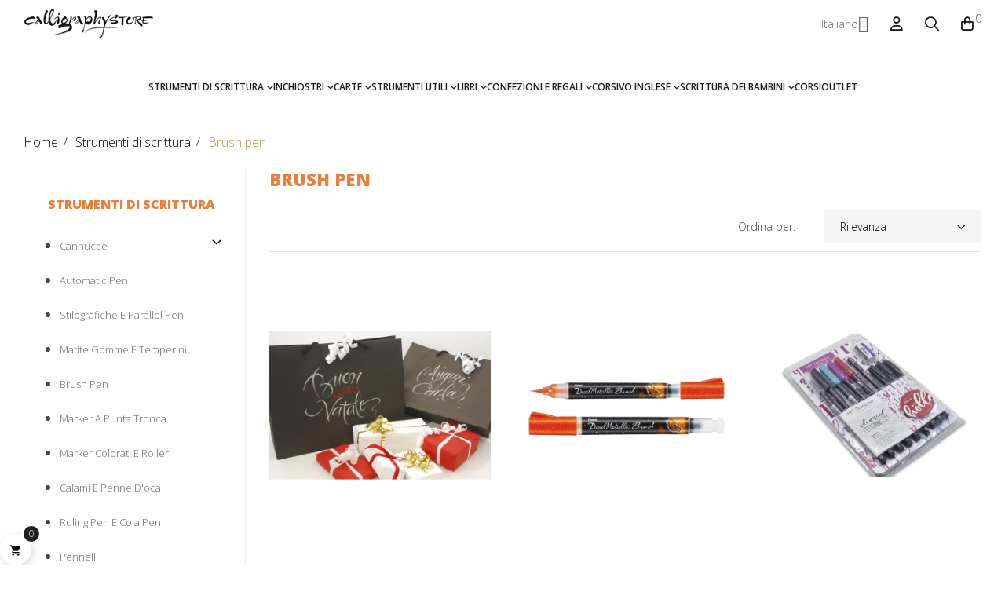

--- FILE ---
content_type: text/html; charset=utf-8
request_url: https://calligraphystore.it/it/strumenti-di-scrittura/brush-pen/
body_size: 25473
content:
<!doctype html>
<html lang="it-IT"  class="" >

  <head>
    
      
  <meta charset="utf-8">


  <meta http-equiv="x-ua-compatible" content="ie=edge">



  <title>Brush pen</title>
  
    
  
  <meta name="description" content="">
  <meta name="keywords" content="">
        <link rel="canonical" href="https://calligraphystore.it/it/strumenti-di-scrittura/brush-pen/">
    
          <link rel="alternate" href="https://calligraphystore.it/it/strumenti-di-scrittura/brush-pen/" hreflang="it">
          <link rel="alternate" href="https://calligraphystore.it/fr/instruments-de-calligraphie/brush-pen/" hreflang="fr-fr">
          <link rel="alternate" href="https://calligraphystore.it/en/calligraphy-pens/brush-pens/" hreflang="en-us">
      
  
  
    <script type="application/ld+json">
  {
    "@context": "https://schema.org",
    "@type": "Organization",
    "name" : "Calligraphystore",
    "url" : "https://calligraphystore.it/it/"
         ,"logo": {
        "@type": "ImageObject",
        "url":"https://calligraphystore.it/img/calligraphystore-logo-1620547575.jpg"
      }
      }
</script>

<script type="application/ld+json">
  {
    "@context": "https://schema.org",
    "@type": "WebPage",
    "isPartOf": {
      "@type": "WebSite",
      "url":  "https://calligraphystore.it/it/",
      "name": "Calligraphystore"
    },
    "name": "Brush pen",
    "url":  "https://calligraphystore.it/it/strumenti-di-scrittura/brush-pen/"
  }
</script>


  <script type="application/ld+json">
    {
      "@context": "https://schema.org",
      "@type": "BreadcrumbList",
      "itemListElement": [
                  {
            "@type": "ListItem",
            "position": 1,
            "name": "Home",
            "item": "https://calligraphystore.it/it/"
          },                  {
            "@type": "ListItem",
            "position": 2,
            "name": "Strumenti di scrittura",
            "item": "https://calligraphystore.it/it/strumenti-di-scrittura/"
          },                  {
            "@type": "ListItem",
            "position": 3,
            "name": "Brush pen",
            "item": "https://calligraphystore.it/it/strumenti-di-scrittura/brush-pen/"
          }              ]
    }
  </script>
  
  
  
  <script type="application/ld+json">
  {
    "@context": "https://schema.org",
    "@type": "ItemList",
    "itemListElement": [
          {
        "@type": "ListItem",
        "position": 1,
        "name": "Confezione regalo personalizzata",
        "url": "https://calligraphystore.it/it/confezione-regalo.html"
      },          {
        "@type": "ListItem",
        "position": 2,
        "name": "Pentel Dual metallic brush",
        "url": "https://calligraphystore.it/it/strumenti-di-scrittura/brush-pen/pentel-dual-metallic-brush.html#/colore-arancio-giallo-metallizzato"
      },          {
        "@type": "ListItem",
        "position": 3,
        "name": "Advanced lettering set",
        "url": "https://calligraphystore.it/it/strumenti-di-scrittura/brush-pen/advanced-lettering-set.html"
      },          {
        "@type": "ListItem",
        "position": 4,
        "name": "Advanced Luca Barcellona set",
        "url": "https://calligraphystore.it/it/strumenti-di-scrittura/brush-pen/advanced-luca-barcellona-set.html"
      },          {
        "@type": "ListItem",
        "position": 5,
        "name": "Chuji Fude pen argento",
        "url": "https://calligraphystore.it/it/strumenti-di-scrittura/brush-pen/chuji-fude-pen-argento.html"
      },          {
        "@type": "ListItem",
        "position": 6,
        "name": "Chuji Fude pen oro",
        "url": "https://calligraphystore.it/it/strumenti-di-scrittura/brush-pen/chuji-fude-pen-oro.html"
      },          {
        "@type": "ListItem",
        "position": 7,
        "name": "Fudenosuke nero",
        "url": "https://calligraphystore.it/it/fudenosuke-nero.html#/seleziona-punta-dura"
      },          {
        "@type": "ListItem",
        "position": 8,
        "name": "Fudenosuke pastel per carta nera",
        "url": "https://calligraphystore.it/it/fudenosuke-pastel-per-carta-nera.html"
      },          {
        "@type": "ListItem",
        "position": 9,
        "name": "Pitt artist pen nero",
        "url": "https://calligraphystore.it/it/strumenti-di-scrittura/brush-pen/pitt-artist-pen-nero.html#/modello-big-brush"
      },          {
        "@type": "ListItem",
        "position": 10,
        "name": "ZIG Suitto crafter nero indelebile",
        "url": "https://calligraphystore.it/it/strumenti-di-scrittura/brush-pen/pennarello-calligrafico-indelebile.html#/modello-brush"
      },          {
        "@type": "ListItem",
        "position": 11,
        "name": "Tombow Dual Brush",
        "url": "https://calligraphystore.it/it/strumenti-di-scrittura/brush-pen/tombow-dual-brush.html#/colore-blu-acqua"
      },          {
        "@type": "ListItem",
        "position": 12,
        "name": "Pentel colour brush pen",
        "url": "https://calligraphystore.it/it/strumenti-di-scrittura/brush-pen/pentel-colour-brush-pen.html#/colore-arancione"
      },          {
        "@type": "ListItem",
        "position": 13,
        "name": "Refill per Pentel colour brush",
        "url": "https://calligraphystore.it/it/strumenti-di-scrittura/brush-pen/refill-per-pentel-colour-brush.html#/colore-arancione"
      },          {
        "@type": "ListItem",
        "position": 14,
        "name": "Fude pen punta F",
        "url": "https://calligraphystore.it/it/strumenti-di-scrittura/brush-pen/fude-pen-punta-f.html#/modello-punta-f"
      },          {
        "@type": "ListItem",
        "position": 15,
        "name": "Pentel brush sign pen",
        "url": "https://calligraphystore.it/it/strumenti-di-scrittura/brush-pen/pentel-brush-sign-pen.html#/colore-arancio"
      },          {
        "@type": "ListItem",
        "position": 16,
        "name": "Pentel brush sign pen colori pastello",
        "url": "https://calligraphystore.it/it/strumenti-di-scrittura/brush-pen/pentel-brush-sign-pen-colori-pastello.html#/colore-blu-polvere"
      },          {
        "@type": "ListItem",
        "position": 17,
        "name": "Pentel sign pen touch taschine",
        "url": "https://calligraphystore.it/it/strumenti-di-scrittura/brush-pen/pentel-sign-pen-touch-taschine.html#/modello-taschina-12pz"
      },          {
        "@type": "ListItem",
        "position": 18,
        "name": "Pentel sign pen Artist",
        "url": "https://calligraphystore.it/it/strumenti-di-scrittura/brush-pen/pentel-sign-pen-artist.html#/colore-arancio"
      },          {
        "@type": "ListItem",
        "position": 19,
        "name": "Pentel sign pen Artist taschine",
        "url": "https://calligraphystore.it/it/strumenti-di-scrittura/brush-pen/pentel-sign-pen-artist-taschine.html#/modello-taschina-4pz-basic"
      },          {
        "@type": "ListItem",
        "position": 20,
        "name": "Lyra Aqua brush duo scatole",
        "url": "https://calligraphystore.it/it/strumenti-di-scrittura/brush-pen/lyra-aqua-brush-duo-scatole.html#/modello-12-colori"
      },          {
        "@type": "ListItem",
        "position": 21,
        "name": "Lyra Aqua brush duo",
        "url": "https://calligraphystore.it/it/strumenti-di-scrittura/brush-pen/lyra-aqua-brush-duo.html#/colore-blu-di-cobalto-chiaro"
      },          {
        "@type": "ListItem",
        "position": 22,
        "name": "Bimoji",
        "url": "https://calligraphystore.it/it/strumenti-di-scrittura/brush-pen/bimoji.html#/modello-punta-extra-fine"
      },          {
        "@type": "ListItem",
        "position": 23,
        "name": "ZIG Water color brush",
        "url": "https://calligraphystore.it/it/strumenti-di-scrittura/brush-pen/zig-water-color-brush.html#/modello-punta-fine"
      },          {
        "@type": "ListItem",
        "position": 24,
        "name": "Wink of stella brush",
        "url": "https://calligraphystore.it/it/strumenti-di-scrittura/brush-pen/wink-of-stella-brush.html#/modello-glitter-trasparente"
      }        ]
  }
</script>

  
  
    
  

  
    <meta property="og:title" content="Brush pen" />
    <meta property="og:description" content="" />
    <meta property="og:url" content="https://calligraphystore.it/it/strumenti-di-scrittura/brush-pen/" />
    <meta property="og:site_name" content="Calligraphystore" />
    <meta property="og:type" content="website" />    



  <meta name="viewport" content="width=device-width, initial-scale=1">



  <link rel="icon" type="image/vnd.microsoft.icon" href="https://calligraphystore.it/img/favicon.ico?1626603192">
  <link rel="shortcut icon" type="image/x-icon" href="https://calligraphystore.it/img/favicon.ico?1626603192">



    <link rel="stylesheet" href="https://calligraphystore.it/themes/vt_interior_elements/assets/css/theme.css" type="text/css" media="all">
  <link rel="stylesheet" href="https://calligraphystore.it/modules/blockreassurance/views/dist/front.css" type="text/css" media="all">
  <link rel="stylesheet" href="https://calligraphystore.it/modules/ps_socialfollow/views/css/ps_socialfollow.css" type="text/css" media="all">
  <link rel="stylesheet" href="https://calligraphystore.it/modules/paypal/views/css/paypal_fo.css" type="text/css" media="all">
  <link rel="stylesheet" href="https://calligraphystore.it/modules/ps_searchbar/ps_searchbar.css" type="text/css" media="all">
  <link rel="stylesheet" href="https://calligraphystore.it/modules/ps_facetedsearch/views/dist/front.css" type="text/css" media="all">
  <link rel="stylesheet" href="https://calligraphystore.it/themes/vt_interior_elements/modules/leobootstrapmenu/views/css/megamenu.css" type="text/css" media="all">
  <link rel="stylesheet" href="https://calligraphystore.it/themes/vt_interior_elements/modules/leobootstrapmenu/views/css/leomenusidebar.css" type="text/css" media="all">
  <link rel="stylesheet" href="https://calligraphystore.it/modules/leoquicklogin/views/css/front.css" type="text/css" media="all">
  <link rel="stylesheet" href="https://calligraphystore.it/themes/vt_interior_elements/modules/leoslideshow/views/css/typo/typo.css" type="text/css" media="all">
  <link rel="stylesheet" href="https://calligraphystore.it/themes/vt_interior_elements/modules/leoslideshow/views/css/iView/iview.css" type="text/css" media="all">
  <link rel="stylesheet" href="https://calligraphystore.it/themes/vt_interior_elements/modules/leoslideshow/views/css/iView/skin_4_responsive/style.css" type="text/css" media="all">
  <link rel="stylesheet" href="https://calligraphystore.it/themes/vt_interior_elements/modules/leoblog/views/css/leoblog.css" type="text/css" media="all">
  <link rel="stylesheet" href="https://calligraphystore.it/modules/leofeature/views/css/jquery.mCustomScrollbar.css" type="text/css" media="all">
  <link rel="stylesheet" href="https://calligraphystore.it/themes/vt_interior_elements/modules/leofeature/views/css/front.css" type="text/css" media="all">
  <link rel="stylesheet" href="https://calligraphystore.it/modules/leoelements/assets/lib/eicons/css/elementor-icons.min.css" type="text/css" media="all">
  <link rel="stylesheet" href="https://calligraphystore.it/modules/leoelements/assets/lib/font-awesome/css/font-awesome.min.css" type="text/css" media="all">
  <link rel="stylesheet" href="https://calligraphystore.it/modules/leoelements/assets/lib/font-awesome/css/fontawesome.min.css" type="text/css" media="all">
  <link rel="stylesheet" href="https://calligraphystore.it/modules/leoelements/assets/lib/font-awesome/css/regular.min.css" type="text/css" media="all">
  <link rel="stylesheet" href="https://calligraphystore.it/modules/leoelements/assets/lib/font-awesome/css/solid.min.css" type="text/css" media="all">
  <link rel="stylesheet" href="https://calligraphystore.it/modules/leoelements/assets/lib/font-awesome/css/brands.min.css" type="text/css" media="all">
  <link rel="stylesheet" href="https://calligraphystore.it/modules/leoelements/assets/lib/line-awesome/line-awesome.min.css" type="text/css" media="all">
  <link rel="stylesheet" href="https://calligraphystore.it/modules/leoelements/assets/lib/pe-icon/Pe-icon-7-stroke.min.css" type="text/css" media="all">
  <link rel="stylesheet" href="https://calligraphystore.it/modules/leoelements/assets/lib/animations/animations.min.css" type="text/css" media="all">
  <link rel="stylesheet" href="https://calligraphystore.it/modules/leoelements/assets/lib/flatpickr/flatpickr.min.css" type="text/css" media="all">
  <link rel="stylesheet" href="https://calligraphystore.it/modules/leoelements/assets/css/widgets.min.css" type="text/css" media="all">
  <link rel="stylesheet" href="https://calligraphystore.it/modules/leoelements/assets/lib/e-select2/css/e-select2.min.css" type="text/css" media="all">
  <link rel="stylesheet" href="https://calligraphystore.it/modules/leoelements/assets/css/frontend.css" type="text/css" media="all">
  <link rel="stylesheet" href="https://calligraphystore.it/modules/leoelements/assets/css/editor-preview.min.css" type="text/css" media="all">
  <link rel="stylesheet" href="https://calligraphystore.it/modules/leoelements/assets/css/leo-preview.min.css" type="text/css" media="all">
  <link rel="stylesheet" href="https://calligraphystore.it/modules/leoelements/assets/css/function.css" type="text/css" media="all">
  <link rel="stylesheet" href="https://calligraphystore.it/modules/leoelements/assets/css/slick-theme.css" type="text/css" media="all">
  <link rel="stylesheet" href="https://calligraphystore.it/modules/leoelements/assets/css/slick.css" type="text/css" media="all">
  <link rel="stylesheet" href="https://calligraphystore.it/modules/leogallery/views/css/lightgallery.min.css" type="text/css" media="all">
  <link rel="stylesheet" href="https://calligraphystore.it/modules/leogallery/views/css/lightslider.min.css" type="text/css" media="all">
  <link rel="stylesheet" href="https://calligraphystore.it/modules/leogallery/views/css/magnify.css" type="text/css" media="all">
  <link rel="stylesheet" href="https://calligraphystore.it/modules/leonextprevious/views/css/front.css" type="text/css" media="all">
  <link rel="stylesheet" href="https://calligraphystore.it/js/jquery/ui/themes/base/minified/jquery-ui.min.css" type="text/css" media="all">
  <link rel="stylesheet" href="https://calligraphystore.it/js/jquery/ui/themes/base/minified/jquery.ui.theme.min.css" type="text/css" media="all">
  <link rel="stylesheet" href="https://calligraphystore.it/js/jquery/plugins/fancybox/jquery.fancybox.css" type="text/css" media="all">
  <link rel="stylesheet" href="https://calligraphystore.it/themes/vt_interior_elements/modules/leoproductsearch/views/css/leosearch.css" type="text/css" media="all">
  <link rel="stylesheet" href="https://calligraphystore.it/modules/leoproductsearch/views/css/jquery.autocomplete_productsearch.css" type="text/css" media="all">
  <link rel="stylesheet" href="https://calligraphystore.it/modules/blockgrouptop/views/css/blockgrouptop.css" type="text/css" media="all">
  <link rel="stylesheet" href="https://calligraphystore.it/modules/leoelements/views/css/common.css" type="text/css" media="all">
  <link rel="stylesheet" href="https://calligraphystore.it/themes/vt_interior_elements/modules/leoelements/views/css/front.css" type="text/css" media="all">
  <link rel="stylesheet" href="https://calligraphystore.it/themes/vt_interior_elements/modules/leoelements/views/css/custom.css" type="text/css" media="all">
  <link rel="stylesheet" href="https://calligraphystore.it/themes/vt_interior_elements/modules/leoelements/views/css/profiles/profile3693803595.css" type="text/css" media="all">
  <link rel="stylesheet" href="https://calligraphystore.it/themes/vt_interior_elements/modules/leoelements/views/css/positions/headerposition3048558347.css" type="text/css" media="all">




  

  <script type="text/javascript">
        var add_cart_error = "An error occurred while processing your request. Please try again";
        var ajaxsearch = "1";
        var buttoncompare_title_add = "Confrontare";
        var buttoncompare_title_remove = "Elimina dalla comparazione";
        var buttonwishlist_title_add = "Lista dei desideri";
        var buttonwishlist_title_remove = "Rimuovi dalla wishlist";
        var cancel_rating_txt = "Cancel Rating";
        var comparator_max_item = 3;
        var compared_products = [];
        var disable_review_form_txt = "Non esiste un criterio per rivedere per questo prodotto o questa lingua";
        var elementorFrontendConfig = {"environmentMode":{"edit":false,"wpPreview":true},"is_rtl":false,"breakpoints":{"xs":0,"sm":480,"md":768,"lg":1025,"xl":1440,"xxl":1600},"version":"1.1.3","urls":{"assets":"https:\/\/calligraphystore.it\/modules\/leoelements\/assets\/"},"settings":{"general":{"elementor_global_image_lightbox":"yes","elementor_enable_lightbox_in_editor":"yes"}}};
        var enable_dropdown_defaultcart = 1;
        var enable_flycart_effect = 1;
        var enable_notification = 0;
        var height_cart_item = "115";
        var homeSize = {"width":"350","height":"435"};
        var isLogged = false;
        var leo_push = 0;
        var leo_search_url = "https:\/\/calligraphystore.it\/it\/module\/leoproductsearch\/productsearch";
        var leo_token = "cfc2332fd4d9477aafdda7c169ae1dcf";
        var leoproductsearch_static_token = "cfc2332fd4d9477aafdda7c169ae1dcf";
        var leoproductsearch_token = "32578578f8cd21ac5a845470aaf811d2";
        var lf_is_gen_rtl = false;
        var lps_show_product_img = "1";
        var lps_show_product_price = true;
        var lql_ajax_url = "https:\/\/calligraphystore.it\/it\/module\/leoquicklogin\/leocustomer";
        var lql_is_gen_rtl = false;
        var lql_module_dir = "\/modules\/leoquicklogin\/";
        var lql_myaccount_url = "https:\/\/calligraphystore.it\/it\/account";
        var lql_redirect = "0";
        var minChars = "3";
        var number_cartitem_display = 3;
        var numpro_display = "100";
        var opLeoElements = {"ajax":"\/\/calligraphystore.it\/it\/module\/leoelements\/ajax?token=32578578f8cd21ac5a845470aaf811d2","contact":"\/\/calligraphystore.it\/it\/module\/leoelements\/contact","subscription":"\/\/calligraphystore.it\/it\/module\/leoelements\/subscription","cart":"\/\/calligraphystore.it\/it\/module\/leoelements\/cart","all_results_product":"View all product results","no_products":"No products found","languages":{"1":"https:\/\/calligraphystore.it\/it\/strumenti-di-scrittura\/brush-pen\/","6":"https:\/\/calligraphystore.it\/fr\/instruments-de-calligraphie\/brush-pen\/","17":"https:\/\/calligraphystore.it\/en\/calligraphy-pens\/brush-pens\/","length":3},"currencies":{"2":"https:\/\/calligraphystore.it\/it\/strumenti-di-scrittura\/brush-pen\/?SubmitCurrency=1&id_currency=2","4":"https:\/\/calligraphystore.it\/it\/strumenti-di-scrittura\/brush-pen\/?SubmitCurrency=1&id_currency=4","5":"https:\/\/calligraphystore.it\/it\/strumenti-di-scrittura\/brush-pen\/?SubmitCurrency=1&id_currency=5","1":"https:\/\/calligraphystore.it\/it\/strumenti-di-scrittura\/brush-pen\/?SubmitCurrency=1&id_currency=1","10":"https:\/\/calligraphystore.it\/it\/strumenti-di-scrittura\/brush-pen\/?SubmitCurrency=1&id_currency=10","3":"https:\/\/calligraphystore.it\/it\/strumenti-di-scrittura\/brush-pen\/?SubmitCurrency=1&id_currency=3","6":"https:\/\/calligraphystore.it\/it\/strumenti-di-scrittura\/brush-pen\/?SubmitCurrency=1&id_currency=6","7":"https:\/\/calligraphystore.it\/it\/strumenti-di-scrittura\/brush-pen\/?SubmitCurrency=1&id_currency=7","8":"https:\/\/calligraphystore.it\/it\/strumenti-di-scrittura\/brush-pen\/?SubmitCurrency=1&id_currency=8","9":"https:\/\/calligraphystore.it\/it\/strumenti-di-scrittura\/brush-pen\/?SubmitCurrency=1&id_currency=9","length":10}};
        var opLeoElementsList = {"gridLeft":[{"name":"product_thumbnail"},{"name":"product_flags"},{"name":"functional_buttons","element":[{"name":"wishlist"},{"name":"compare"}]},{"name":"code","code":"<div class=_APQUOT_button__group_APQUOT_>"},{"name":"add_to_cart"},{"name":"quickview"},{"name":"code","code":"<\/div>"}],"gridRight":[{"name":"product_name"},{"name":"product_price_and_shipping"}],"listing_product_mode":"grid","listing_product_column_module":"3","listing_product_column":"3","listing_product_largedevice":"3","listing_product_tablet":"2","listing_product_smalldevice":"2","listing_product_extrasmalldevice":"2","listing_product_mobile":"1","top_total":"1","top_sortby":"1","top_grid":"1","pg_count":"1","pg_type":"1","plist_load_more_product_img":"1","plist_load_more_product_img_option":"1","plist_load_multi_product_img":"0","plist_load_cdown":"0","lmobile_swipe":"0","class":"plist-df"};
        var prestashop = {"cart":{"products":[],"totals":{"total":{"type":"total","label":"Totale","amount":0,"value":"0,00\u00a0\u20ac"},"total_including_tax":{"type":"total","label":"Totale (tasse incl.)","amount":0,"value":"0,00\u00a0\u20ac"},"total_excluding_tax":{"type":"total","label":"Totale (tasse escl.)","amount":0,"value":"0,00\u00a0\u20ac"}},"subtotals":{"products":{"type":"products","label":"Totale parziale","amount":0,"value":"0,00\u00a0\u20ac"},"discounts":null,"shipping":{"type":"shipping","label":"Spedizione","amount":0,"value":""},"tax":null},"products_count":0,"summary_string":"0 articoli","vouchers":{"allowed":1,"added":[]},"discounts":[],"minimalPurchase":0,"minimalPurchaseRequired":""},"currency":{"id":1,"name":"Euro","iso_code":"EUR","iso_code_num":"978","sign":"\u20ac"},"customer":{"lastname":null,"firstname":null,"email":null,"birthday":null,"newsletter":null,"newsletter_date_add":null,"optin":null,"website":null,"company":null,"siret":null,"ape":null,"is_logged":false,"gender":{"type":null,"name":null},"addresses":[]},"country":{"id_zone":"2","id_currency":"0","call_prefix":"1","iso_code":"US","active":"0","contains_states":"1","need_identification_number":"0","need_zip_code":"1","zip_code_format":"NNNNN","display_tax_label":"0","name":{"1":"Stati Uniti","5":"Vereinigte Staaten","6":"\u00c9tats-Unis","7":"Verenigde Staten","8":"\u0421\u044a\u0435\u0434\u0438\u043d\u0435\u043d\u0438 \u0449\u0430\u0442\u0438","9":"Sjedinjene Ameri\u010dke Dr\u017eave","10":"\u0397\u03bd\u03c9\u03bc\u03ad\u03bd\u03b5\u03c2 \u03a0\u03bf\u03bb\u03b9\u03c4\u03b5\u03af\u03b5\u03c2","11":"Amerika Birle\u015fik Devletleri","12":"Spojen\u00e9 st\u00e1ty","13":"USA","14":"Ameerika \u00dchendriigid","15":"Yhdysvallat","16":"Egyes\u00fclt \u00c1llamok","17":"United States","18":"Amerikas Savienot\u0101s Valstis","19":"Jungtin\u0117s Valstijos","20":"Stany Zjednoczone","21":"Estados Unidos","22":"Statele Unite ale Americii","23":"Spojen\u00e9 \u0161t\u00e1ty","24":"Zdru\u017eene dr\u017eave Amerike","25":"Estados Unidos","26":"USA","27":"United States"},"id":21},"language":{"name":"Italiano (Italian)","iso_code":"it","locale":"it-IT","language_code":"it","active":"1","is_rtl":"0","date_format_lite":"d\/m\/Y","date_format_full":"d\/m\/Y H:i:s","id":1},"page":{"title":"","canonical":"https:\/\/calligraphystore.it\/it\/strumenti-di-scrittura\/brush-pen\/","meta":{"title":"Brush pen","description":"","keywords":"","robots":"index"},"page_name":"category","body_classes":{"lang-it":true,"lang-rtl":false,"country-US":true,"currency-EUR":true,"layout-left-column":true,"page-category":true,"tax-display-disabled":true,"page-customer-account":false,"category-id-16":true,"category-Brush pen":true,"category-id-parent-10":true,"category-depth-level-3":true},"admin_notifications":[],"password-policy":{"feedbacks":{"0":"Molto debole","1":"Debole","2":"Media","3":"Forte","4":"Molto forte","Straight rows of keys are easy to guess":"I tasti consecutivi sono facili da indovinare","Short keyboard patterns are easy to guess":"Gli schemi brevi sulla tastiera sono facili da indovinare","Use a longer keyboard pattern with more turns":"Utilizza uno schema pi\u00f9 lungo sulla tastiera con pi\u00f9 variazioni","Repeats like \"aaa\" are easy to guess":"Le ripetizioni come \u201caaa\u201d sono facili da indovinare","Repeats like \"abcabcabc\" are only slightly harder to guess than \"abc\"":"Le ripetizioni come \u201cabcabcabc\u201d sono solo leggermente pi\u00f9 difficili da indovinare rispetto ad \u201cabc\u201d","Sequences like abc or 6543 are easy to guess":"Le sequenze come \"abc\" o 6543 sono facili da indovinare","Recent years are easy to guess":"Gli anni recenti sono facili da indovinare","Dates are often easy to guess":"Le date sono spesso facili da indovinare","This is a top-10 common password":"Questa \u00e8 una delle 10 password pi\u00f9 comuni","This is a top-100 common password":"Questa \u00e8 una delle 100 password pi\u00f9 comuni","This is a very common password":"Questa password \u00e8 molto comune","This is similar to a commonly used password":"Questa password \u00e8 simile a un\u2019altra comunemente utilizzata","A word by itself is easy to guess":"Una parola di per s\u00e9 \u00e8 facile da indovinare","Names and surnames by themselves are easy to guess":"Nomi e cognomi sono di per s\u00e9 facili da indovinare","Common names and surnames are easy to guess":"Nomi e cognomi comuni sono facili da indovinare","Use a few words, avoid common phrases":"Utilizza diverse parole, evita le frasi comuni","No need for symbols, digits, or uppercase letters":"Nessun bisogno di simboli, cifre o lettere maiuscole","Avoid repeated words and characters":"Evita parole e caratteri ripetuti","Avoid sequences":"Evita le sequenze","Avoid recent years":"Evita gli anni recenti","Avoid years that are associated with you":"Evita gli anni associati a te","Avoid dates and years that are associated with you":"Evita date e anni associati a te","Capitalization doesn't help very much":"Le maiuscole non sono molto efficaci","All-uppercase is almost as easy to guess as all-lowercase":"Tutto maiuscolo \u00e8 quasi altrettanto facile da indovinare di tutto minuscolo","Reversed words aren't much harder to guess":"Le parole al contrario non sono molto pi\u00f9 difficili da indovinare","Predictable substitutions like '@' instead of 'a' don't help very much":"Sostituzioni prevedibili come \"@\" invece di \"a\" non sono molto efficaci","Add another word or two. Uncommon words are better.":"Aggiungi una o due parole in pi\u00f9. Le parole insolite sono pi\u00f9 sicure."}}},"shop":{"name":"Calligraphystore","logo":"https:\/\/calligraphystore.it\/img\/calligraphystore-logo-1620547575.jpg","stores_icon":"https:\/\/calligraphystore.it\/img\/logo_stores.png","favicon":"https:\/\/calligraphystore.it\/img\/favicon.ico"},"core_js_public_path":"\/themes\/","urls":{"base_url":"https:\/\/calligraphystore.it\/","current_url":"https:\/\/calligraphystore.it\/it\/strumenti-di-scrittura\/brush-pen\/","shop_domain_url":"https:\/\/calligraphystore.it","img_ps_url":"https:\/\/calligraphystore.it\/img\/","img_cat_url":"https:\/\/calligraphystore.it\/img\/c\/","img_lang_url":"https:\/\/calligraphystore.it\/img\/l\/","img_prod_url":"https:\/\/calligraphystore.it\/img\/p\/","img_manu_url":"https:\/\/calligraphystore.it\/img\/m\/","img_sup_url":"https:\/\/calligraphystore.it\/img\/su\/","img_ship_url":"https:\/\/calligraphystore.it\/img\/s\/","img_store_url":"https:\/\/calligraphystore.it\/img\/st\/","img_col_url":"https:\/\/calligraphystore.it\/img\/co\/","img_url":"https:\/\/calligraphystore.it\/themes\/vt_interior_elements\/assets\/img\/","css_url":"https:\/\/calligraphystore.it\/themes\/vt_interior_elements\/assets\/css\/","js_url":"https:\/\/calligraphystore.it\/themes\/vt_interior_elements\/assets\/js\/","pic_url":"https:\/\/calligraphystore.it\/upload\/","theme_assets":"https:\/\/calligraphystore.it\/themes\/vt_interior_elements\/assets\/","theme_dir":"https:\/\/calligraphystore.it\/themes\/vt_interior_elements\/","pages":{"address":"https:\/\/calligraphystore.it\/it\/indirizzo","addresses":"https:\/\/calligraphystore.it\/it\/indirizzi","authentication":"https:\/\/calligraphystore.it\/it\/login","manufacturer":"https:\/\/calligraphystore.it\/it\/brands","cart":"https:\/\/calligraphystore.it\/it\/carrello","category":"https:\/\/calligraphystore.it\/it\/index.php?controller=category","cms":"https:\/\/calligraphystore.it\/it\/index.php?controller=cms","contact":"https:\/\/calligraphystore.it\/it\/contattaci","discount":"https:\/\/calligraphystore.it\/it\/buoni-sconto","guest_tracking":"https:\/\/calligraphystore.it\/it\/tracciatura-ospite","history":"https:\/\/calligraphystore.it\/it\/cronologia-ordini","identity":"https:\/\/calligraphystore.it\/it\/dati-personali","index":"https:\/\/calligraphystore.it\/it\/","my_account":"https:\/\/calligraphystore.it\/it\/account","order_confirmation":"https:\/\/calligraphystore.it\/it\/conferma-ordine","order_detail":"https:\/\/calligraphystore.it\/it\/index.php?controller=order-detail","order_follow":"https:\/\/calligraphystore.it\/it\/segui-ordine","order":"https:\/\/calligraphystore.it\/it\/ordine","order_return":"https:\/\/calligraphystore.it\/it\/index.php?controller=order-return","order_slip":"https:\/\/calligraphystore.it\/it\/buono-ordine","pagenotfound":"https:\/\/calligraphystore.it\/it\/pagina-non-trovata","password":"https:\/\/calligraphystore.it\/it\/recupero-password","pdf_invoice":"https:\/\/calligraphystore.it\/it\/index.php?controller=pdf-invoice","pdf_order_return":"https:\/\/calligraphystore.it\/it\/index.php?controller=pdf-order-return","pdf_order_slip":"https:\/\/calligraphystore.it\/it\/index.php?controller=pdf-order-slip","prices_drop":"https:\/\/calligraphystore.it\/it\/offerte","product":"https:\/\/calligraphystore.it\/it\/index.php?controller=product","registration":"https:\/\/calligraphystore.it\/it\/index.php?controller=registration","search":"https:\/\/calligraphystore.it\/it\/ricerca","sitemap":"https:\/\/calligraphystore.it\/it\/Mappa del sito","stores":"https:\/\/calligraphystore.it\/it\/negozi","supplier":"https:\/\/calligraphystore.it\/it\/fornitori","new_products":"https:\/\/calligraphystore.it\/it\/nuovi-prodotti","brands":"https:\/\/calligraphystore.it\/it\/brands","register":"https:\/\/calligraphystore.it\/it\/index.php?controller=registration","order_login":"https:\/\/calligraphystore.it\/it\/ordine?login=1"},"alternative_langs":{"it":"https:\/\/calligraphystore.it\/it\/strumenti-di-scrittura\/brush-pen\/","fr-fr":"https:\/\/calligraphystore.it\/fr\/instruments-de-calligraphie\/brush-pen\/","en-us":"https:\/\/calligraphystore.it\/en\/calligraphy-pens\/brush-pens\/"},"actions":{"logout":"https:\/\/calligraphystore.it\/it\/?mylogout="},"no_picture_image":{"bySize":{"small_default":{"url":"https:\/\/calligraphystore.it\/img\/p\/it-default-small_default.jpg","width":100,"height":124},"cart_default":{"url":"https:\/\/calligraphystore.it\/img\/p\/it-default-cart_default.jpg","width":125,"height":155},"home_default":{"url":"https:\/\/calligraphystore.it\/img\/p\/it-default-home_default.jpg","width":350,"height":435},"medium_default":{"url":"https:\/\/calligraphystore.it\/img\/p\/it-default-medium_default.jpg","width":450,"height":559},"large_default":{"url":"https:\/\/calligraphystore.it\/img\/p\/it-default-large_default.jpg","width":850,"height":550}},"small":{"url":"https:\/\/calligraphystore.it\/img\/p\/it-default-small_default.jpg","width":100,"height":124},"medium":{"url":"https:\/\/calligraphystore.it\/img\/p\/it-default-home_default.jpg","width":350,"height":435},"large":{"url":"https:\/\/calligraphystore.it\/img\/p\/it-default-large_default.jpg","width":850,"height":550},"legend":""}},"configuration":{"display_taxes_label":false,"display_prices_tax_incl":true,"is_catalog":false,"show_prices":true,"opt_in":{"partner":false},"quantity_discount":{"type":"discount","label":"Sconto unit\u00e0"},"voucher_enabled":1,"return_enabled":0},"field_required":[],"breadcrumb":{"links":[{"title":"Home","url":"https:\/\/calligraphystore.it\/it\/"},{"title":"Strumenti di scrittura","url":"https:\/\/calligraphystore.it\/it\/strumenti-di-scrittura\/"},{"title":"Brush pen","url":"https:\/\/calligraphystore.it\/it\/strumenti-di-scrittura\/brush-pen\/"}],"count":3},"link":{"protocol_link":"https:\/\/","protocol_content":"https:\/\/"},"time":1768899253,"static_token":"cfc2332fd4d9477aafdda7c169ae1dcf","token":"32578578f8cd21ac5a845470aaf811d2","debug":false};
        var productcompare_add = "Il prodotto \u00e8 stato aggiunto alla lista confronta";
        var productcompare_add_error = "An error occurred while adding. Please try again";
        var productcompare_max_item = "Non \u00e8 possibile aggiungere pi\u00f9 del prodotto 3 al prodotto confrontato";
        var productcompare_remove = "Il prodotto \u00e8 stato rimosso con successo dalla lista confrontare";
        var productcompare_remove_error = "An error occurred while removing. Please try again";
        var productcompare_url = "https:\/\/calligraphystore.it\/it\/module\/leofeature\/productscompare";
        var productcompare_viewlistcompare = "Mostra la lista confronta";
        var psemailsubscription_subscription = "https:\/\/calligraphystore.it\/it\/module\/ps_emailsubscription\/subscription";
        var psr_icon_color = "#F19D76";
        var review_error = "An error occurred while processing your request. Please try again";
        var show_popup = 1;
        var text_no_product = "Don't have products";
        var text_results_count = "results";
        var type_dropdown_defaultcart = "dropdown";
        var type_flycart_effect = "fade";
        var url_leoproductattribute = "https:\/\/calligraphystore.it\/it\/module\/leofeature\/LeoProductAttribute";
        var use_leo_gallery = 1;
        var width_cart_item = "265";
        var wishlist_add = "Il prodotto \u00e8 stato aggiunto con successo alla tua lista dei desideri";
        var wishlist_cancel_txt = "Annulla";
        var wishlist_confirm_del_txt = "Elimina l'elemento selezionato?";
        var wishlist_del_default_txt = "Impossibile eliminare lista dei desideri di default";
        var wishlist_email_txt = "E-mail";
        var wishlist_loggin_required = "Devi essere registrato per gestire la vostra lista dei desideri";
        var wishlist_ok_txt = "Ok";
        var wishlist_quantity_required = "\u00c8 necessario inserire una quantit\u00e0";
        var wishlist_remove = "Il prodotto \u00e8 stato rimosso con successo dal lista dei desideri";
        var wishlist_reset_txt = "Reimposta";
        var wishlist_send_txt = "Inviare";
        var wishlist_send_wishlist_txt = "Invia lista dei desideri";
        var wishlist_url = "https:\/\/calligraphystore.it\/it\/module\/leofeature\/mywishlist";
        var wishlist_viewwishlist = "Vedi il tuo lista dei desideri";
      </script>
<script type="text/javascript">
	var choosefile_text = "Scegli il file";
	var turnoff_popup_text = "Do not show this popup again";
	
	var size_item_quickview = 113;
	var style_scroll_quickview = 'vertical';
	
	var size_item_page = 113;
	var style_scroll_page = 'horizontal';
	
	var size_item_quickview_attr = 113;	
	var style_scroll_quickview_attr = 'vertical';
	
	var size_item_popup = 113;
	var style_scroll_popup = 'vertical';
</script>


  <script type="text/javascript">
	
	var FancyboxI18nClose = "Vicino";
	var FancyboxI18nNext = "Il prossimo";
	var FancyboxI18nPrev = "Precedente";
	var current_link = "http://calligraphystore.it/it/";		
	var currentURL = window.location;
	currentURL = String(currentURL);
	currentURL = currentURL.replace("https://","").replace("http://","").replace("www.","").replace( /#\w*/, "" );
	current_link = current_link.replace("https://","").replace("http://","").replace("www.","");
	var text_warning_select_txt = "Seleziona una da rimuovere?";
	var text_confirm_remove_txt = "Sei sicuro di voler rimuovere le fila piè di pagina?";
	var close_bt_txt = "Vicino";
	var list_menu = [];
	var list_menu_tmp = {};
	var list_tab = [];
	var isHomeMenu = 0;
	
</script><script>
	/**
	 * List functions will run when document.ready()
	 */
	var ap_list_functions = [];
	/**
	 * List functions will run when window.load()
	 */
	var ap_list_functions_loaded = [];

	/**
	 * List functions will run when document.ready() for theme
	 */

	var products_list_functions = [];
</script>


 <style id="elementor-global">.elementor-widget-LeoBlockLink .linklist-menu li:not(:last-child):after{border-color:#7a7a7a;}.elementor-widget-heading.elementor-widget-heading .elementor-heading-title{color:#6ec1e4;}.elementor-widget-image .widget-image-caption{color:#7a7a7a;}.elementor-widget-text-editor{color:#7a7a7a;}.elementor-widget-text-editor a, .elementor-widget-text-editor p{color:inherit;}.elementor-widget-text-editor.elementor-drop-cap-view-stacked .elementor-drop-cap{background-color:#6ec1e4;}.elementor-widget-text-editor.elementor-drop-cap-view-framed .elementor-drop-cap, .elementor-widget-text-editor.elementor-drop-cap-view-default .elementor-drop-cap{color:#6ec1e4;border-color:#6ec1e4;}.elementor-widget-button a.elementor-button, .elementor-widget-button .elementor-button{background-color:#61ce70;}.elementor-widget-divider .elementor-divider-separator{border-top-color:#7a7a7a;}.elementor-widget-image-box .elementor-image-box-content .elementor-image-box-title{color:#6ec1e4;}.elementor-widget-image-box .elementor-image-box-content .elementor-image-box-description{color:#7a7a7a;}.elementor-widget-icon.elementor-view-stacked .elementor-icon{background-color:#6ec1e4;}.elementor-widget-icon.elementor-view-framed .elementor-icon, .elementor-widget-icon.elementor-view-default .elementor-icon{color:#6ec1e4;border-color:#6ec1e4;}.elementor-widget-icon.elementor-view-framed .elementor-icon, .elementor-widget-icon.elementor-view-default .elementor-icon svg{fill:#6ec1e4;}.elementor-widget-icon-box.elementor-view-stacked .elementor-icon{background-color:#6ec1e4;}.elementor-widget-icon-box.elementor-view-framed .elementor-icon, .elementor-widget-icon-box.elementor-view-default .elementor-icon{fill:#6ec1e4;color:#6ec1e4;border-color:#6ec1e4;}.elementor-widget-icon-box .elementor-icon-box-content .elementor-icon-box-title{color:#6ec1e4;}.elementor-widget-icon-box .elementor-icon-box-content .elementor-icon-box-description{color:#7a7a7a;}.elementor-widget-star-rating .elementor-star-rating__title{color:#7a7a7a;}.elementor-widget-icon-list .elementor-icon-list-item:not(:last-child):after{border-color:#7a7a7a;}.elementor-widget-icon-list .elementor-icon-list-icon i{color:#6ec1e4;}.elementor-widget-icon-list .elementor-icon-list-icon svg{fill:#6ec1e4;}.elementor-widget-icon-list .elementor-icon-list-text{color:#54595f;}.elementor-widget-counter .elementor-counter-number-wrapper{color:#6ec1e4;}.elementor-widget-counter .elementor-counter-title{color:#54595f;}.elementor-widget-progress .elementor-progress-wrapper .elementor-progress-bar{background-color:#6ec1e4;}.elementor-widget-progress .elementor-title{color:#6ec1e4;}.elementor-widget-testimonial .elementor-testimonial-content{color:#7a7a7a;}.elementor-widget-testimonial .elementor-testimonial-name{color:#6ec1e4;}.elementor-widget-testimonial .elementor-testimonial-job{color:#54595f;}.elementor-widget-tabs .elementor-tab-title{color:#6ec1e4;}.elementor-widget-tabs .elementor-tab-title.elementor-active{color:#61ce70;}.elementor-widget-tabs .elementor-tab-content *{color:#7a7a7a;}.elementor-widget-accordion .elementor-accordion .elementor-tab-title{color:#6ec1e4;}.elementor-widget-accordion .elementor-accordion .elementor-tab-title.elementor-active{color:#61ce70;}.elementor-widget-accordion .elementor-accordion .elementor-tab-content{color:#7a7a7a;}.elementor-widget-toggle .elementor-toggle .elementor-tab-title{color:#6ec1e4;}.elementor-widget-toggle .elementor-toggle .elementor-tab-title.elementor-active{color:#61ce70;}.elementor-widget-toggle .elementor-toggle .elementor-tab-content{color:#7a7a7a;}</style><style id="elementor-post-6">.elementor-6 .elementor-element.elementor-element-4b8a8c5 > .elementor-container{max-width:1400px;min-height:100px;}.elementor-6 .elementor-element.elementor-element-4b8a8c5 > .elementor-container > .elementor-row > .elementor-column > .elementor-column-wrap > .elementor-widget-wrap{align-content:center;align-items:center;}.elementor-6 .elementor-element.elementor-element-4b8a8c5:not(.elementor-motion-effects-element-type-background), .elementor-6 .elementor-element.elementor-element-4b8a8c5 > .elementor-motion-effects-container > .elementor-motion-effects-layer{background-color:#ffffff;}.elementor-6 .elementor-element.elementor-element-4b8a8c5{transition:background 0.3s, border 0.3s, border-radius 0.3s, box-shadow 0.3s;padding:20px 30px 20px 30px;}.elementor-6 .elementor-element.elementor-element-4b8a8c5 > .elementor-background-overlay{transition:background 0.3s, border-radius 0.3s, opacity 0.3s;}.elementor-6 .elementor-element.elementor-element-da38c8c.elementor-column > .elementor-column-wrap > .elementor-widget-wrap{justify-content:flex-end;}.elementor-6 .elementor-element.elementor-element-da38c8c.elementor-column > .elementor-column-wrap > .elementor-widget-wrap > .elementor-element{width:auto;}.elementor-6 .elementor-element.elementor-element-e7d6951 > .elementor-container{max-width:1800px;min-height:60px;}.elementor-6 .elementor-element.elementor-element-e7d6951 > .elementor-container > .elementor-row > .elementor-column > .elementor-column-wrap > .elementor-widget-wrap{align-content:center;align-items:center;}.elementor-6 .elementor-element.elementor-element-e7d6951{padding:0px 30px 0px 30px;}.elementor-6 .elementor-element.elementor-element-60861ad.elementor-column > .elementor-column-wrap > .elementor-widget-wrap{align-content:center;justify-content:flex-end;}.elementor-6 .elementor-element.elementor-element-60861ad.elementor-column > .elementor-column-wrap > .elementor-widget-wrap > .elementor-element{width:auto;}.elementor-6 .elementor-element.elementor-element-0bf3e33 > .elementor-widget-container{margin:0px 0px 0px 28px;}.elementor-6 .elementor-element.elementor-element-384627b > .elementor-widget-container{margin:0px 0px 0px 28px;}.elementor-6 .elementor-element.elementor-element-91f5001 > .elementor-widget-container{margin:0px 0px 0px 28px;}.elementor-6 .elementor-element.elementor-element-d3076bc > .elementor-widget-container{margin:0px 0px 0px 28px;}.elementor-6 .elementor-element.elementor-element-83c95b4.elementor-column > .elementor-column-wrap > .elementor-widget-wrap{align-content:center;justify-content:center;}.elementor-6 .elementor-element.elementor-element-83c95b4.elementor-column > .elementor-column-wrap > .elementor-widget-wrap > .elementor-element{width:auto;}.elementor-6 .elementor-element.elementor-element-8488104 > .elementor-widget-container{margin:0px 0px 0px 28px;}.elementor-6 .elementor-element.elementor-element-1688280 > .elementor-widget-container{margin:0px 0px 0px 28px;}@media(max-width:1024px){.elementor-6 .elementor-element.elementor-element-4b8a8c5{padding:20px 20px 20px 20px;}.elementor-6 .elementor-element.elementor-element-e7d6951 > .elementor-container{min-height:80px;}.elementor-6 .elementor-element.elementor-element-e7d6951{padding:0px 20px 0px 20px;}.elementor-6 .elementor-element.elementor-element-29fdd12.elementor-column > .elementor-column-wrap > .elementor-widget-wrap{justify-content:center;}.elementor-6 .elementor-element.elementor-element-29fdd12.elementor-column > .elementor-column-wrap > .elementor-widget-wrap > .elementor-element{width:auto;}.elementor-6 .elementor-element.elementor-element-0bf3e33 > .elementor-widget-container{margin:0px 0px 0px 20px;}.elementor-6 .elementor-element.elementor-element-384627b > .elementor-widget-container{margin:0px 0px 0px 20px;}.elementor-6 .elementor-element.elementor-element-91f5001 > .elementor-widget-container{margin:0px 0px 0px 20px;}.elementor-6 .elementor-element.elementor-element-d3076bc > .elementor-widget-container{margin:0px 0px 0px 20px;}.elementor-6 .elementor-element.elementor-element-8488104 > .elementor-widget-container{margin:0px 0px 0px 20px;}.elementor-6 .elementor-element.elementor-element-1688280 > .elementor-widget-container{margin:0px 0px 0px 20px;}}@media(max-width:767px){.elementor-6 .elementor-element.elementor-element-e7d6951 > .elementor-container{min-height:60px;}.elementor-6 .elementor-element.elementor-element-e7d6951{padding:10px 20px 10px 20px;}.elementor-6 .elementor-element.elementor-element-29fdd12{width:30%;}.elementor-6 .elementor-element.elementor-element-60861ad{width:35%;}.elementor-6 .elementor-element.elementor-element-0bf3e33 > .elementor-widget-container{margin:0px 0px 0px 0px;}.elementor-6 .elementor-element.elementor-element-384627b > .elementor-widget-container{margin:0px 0px 0px 0px;}.elementor-6 .elementor-element.elementor-element-d3076bc > .elementor-widget-container{margin:0px 0px 0px 0px;}.elementor-6 .elementor-element.elementor-element-1688280 > .elementor-widget-container{margin:0px 0px 0px 0px;}}/* Start custom CSS for LeoModule, class: .elementor-element-384627b */.user-info a, .user-info a span {
    color: #666;
    font-size: 14px;
}
.userinfo-.elementor-6 .elementor-element.elementor-element-384627b .fa-light {
   
}
.user-info::before, .fa-light::before {
  
}
.userinfo-.elementor-6 .elementor-element.elementor-element-384627b::before {
    background-color:white !important;
}
@media (min-width: 1400px) {
   .userinfo-.elementor-6 .elementor-element.elementor-element-384627b::before {
    
} 
}
.userinfo-.elementor-6 .elementor-element.elementor-element-384627b.links li a span {
  color: #666;
}/* End custom CSS */</style><style id="elementor-post-dynamic-6">/* Start custom CSS for LeoModule, class: .elementor-element-384627b */.user-info a, .user-info a span {
    color: #666;
    font-size: 14px;
}
.userinfo-.elementor-6 .elementor-element.elementor-element-384627b .fa-light {
   
}
.user-info::before, .fa-light::before {
  
}
.userinfo-.elementor-6 .elementor-element.elementor-element-384627b::before {
    background-color:white !important;
}
@media (min-width: 1400px) {
   .userinfo-.elementor-6 .elementor-element.elementor-element-384627b::before {
    
} 
}
.userinfo-.elementor-6 .elementor-element.elementor-element-384627b.links li a span {
  color: #666;
}/* End custom CSS */</style><style id="elementor-post-5">.elementor-5 .elementor-element.elementor-element-9162dfb > .elementor-container{max-width:1410px;}.elementor-5 .elementor-element.elementor-element-9162dfb{margin-top:80px;margin-bottom:0px;padding:0px 30px 0px 30px;}.elementor-5 .elementor-element.elementor-element-488edf8{text-align:center;}.elementor-5 .elementor-element.elementor-element-488edf8.elementor-widget-heading .elementor-heading-title{color:#1a1a1a;}.elementor-5 .elementor-element.elementor-element-488edf8 .elementor-heading-title{font-size:28px;font-weight:bold;line-height:24px;}.elementor-5 .elementor-element.elementor-element-488edf8 > .elementor-widget-container{margin:0px 0px 10px 0px;}.elementor-5 .elementor-element.elementor-element-c528019 .elementor-text-editor{text-align:center;}.elementor-5 .elementor-element.elementor-element-c528019{color:#1a1a1a;}.elementor-5 .elementor-element.elementor-element-c528019 a, .elementor-5 .elementor-element.elementor-element-c528019 p{color:inherit;}.elementor-5 .elementor-element.elementor-element-c528019, .elementor-5 .elementor-element.elementor-element-c528019 a, .elementor-5 .elementor-element.elementor-element-c528019 p{font-size:16px;line-height:28px;}.elementor-5 .elementor-element.elementor-element-c528019 > .elementor-widget-container{margin:0px 0px 35px 0px;}.elementor-5 .elementor-element.elementor-element-32eefc3 > .elementor-container{max-width:1410px;}.elementor-5 .elementor-element.elementor-element-32eefc3{padding:0px 30px 0px 30px;}.elementor-5 .elementor-element.elementor-element-3f1b94f > .elementor-element-populated{padding:0px 15px 0px 0px;}.elementor-5 .elementor-element.elementor-element-5bcd1b2.elementor-position-right .elementor-image-box-img{margin-left:0px;}.elementor-5 .elementor-element.elementor-element-5bcd1b2.elementor-position-left .elementor-image-box-img{margin-right:0px;}.elementor-5 .elementor-element.elementor-element-5bcd1b2.elementor-position-top .elementor-image-box-img{margin-bottom:0px;}.elementor-5 .elementor-element.elementor-element-5bcd1b2 .elementor-image-box-wrapper .elementor-image-box-img{width:100%;}.elementor-5 .elementor-element.elementor-element-5bcd1b2 .elementor-image-box-img img{transition-duration:0.3s;}.elementor-5 .elementor-element.elementor-element-5bcd1b2 .elementor-image-box-title{margin-bottom:0px;}.elementor-5 .elementor-element.elementor-element-5bcd1b2 .elementor-image-box-content .elementor-image-box-title{color:#1a1a1a;font-size:16px;font-weight:700;line-height:24px;}.elementor-5 .elementor-element.elementor-element-5bcd1b2 .elementor-image-box-content .elementor-image-box-description{color:#666666;font-size:14px;line-height:34px;}.elementor-5 .elementor-element.elementor-element-5bcd1b2 .elementor-image-box-content{padding:12px 20px 10px 20px;position:absolute;top:50%;}body:not(.rtl) .elementor-5 .elementor-element.elementor-element-5bcd1b2 .elementor-image-box-content{left:50%;}body.rtl .elementor-5 .elementor-element.elementor-element-5bcd1b2 .elementor-image-box-content{right:50%;}.elementor-5 .elementor-element.elementor-element-94d4336{margin-top:30px;margin-bottom:0px;}.elementor-5 .elementor-element.elementor-element-259bc7d > .elementor-element-populated{padding:0px 15px 0px 0px;}.elementor-5 .elementor-element.elementor-element-36da545.elementor-position-right .elementor-image-box-img{margin-left:0px;}.elementor-5 .elementor-element.elementor-element-36da545.elementor-position-left .elementor-image-box-img{margin-right:0px;}.elementor-5 .elementor-element.elementor-element-36da545.elementor-position-top .elementor-image-box-img{margin-bottom:0px;}.elementor-5 .elementor-element.elementor-element-36da545 .elementor-image-box-wrapper .elementor-image-box-img{width:100%;}.elementor-5 .elementor-element.elementor-element-36da545 .elementor-image-box-img img{transition-duration:0.3s;}.elementor-5 .elementor-element.elementor-element-36da545 .elementor-image-box-title{margin-bottom:0px;}.elementor-5 .elementor-element.elementor-element-36da545 .elementor-image-box-content .elementor-image-box-title{color:#1a1a1a;font-size:16px;font-weight:700;line-height:24px;}.elementor-5 .elementor-element.elementor-element-36da545 .elementor-image-box-content .elementor-image-box-description{color:#666666;font-size:14px;line-height:34px;}.elementor-5 .elementor-element.elementor-element-36da545 .elementor-image-box-content{padding:12px 20px 10px 20px;position:absolute;top:50%;}body:not(.rtl) .elementor-5 .elementor-element.elementor-element-36da545 .elementor-image-box-content{left:50%;}body.rtl .elementor-5 .elementor-element.elementor-element-36da545 .elementor-image-box-content{right:50%;}.elementor-5 .elementor-element.elementor-element-b754640 > .elementor-element-populated{padding:0px 0px 0px 15px;}.elementor-5 .elementor-element.elementor-element-4199b65.elementor-position-right .elementor-image-box-img{margin-left:0px;}.elementor-5 .elementor-element.elementor-element-4199b65.elementor-position-left .elementor-image-box-img{margin-right:0px;}.elementor-5 .elementor-element.elementor-element-4199b65.elementor-position-top .elementor-image-box-img{margin-bottom:0px;}.elementor-5 .elementor-element.elementor-element-4199b65 .elementor-image-box-wrapper .elementor-image-box-img{width:100%;}.elementor-5 .elementor-element.elementor-element-4199b65 .elementor-image-box-img img{transition-duration:0.3s;}.elementor-5 .elementor-element.elementor-element-4199b65 .elementor-image-box-title{margin-bottom:0px;}.elementor-5 .elementor-element.elementor-element-4199b65 .elementor-image-box-content .elementor-image-box-title{color:#1a1a1a;font-size:16px;font-weight:700;line-height:24px;}.elementor-5 .elementor-element.elementor-element-4199b65 .elementor-image-box-content .elementor-image-box-description{color:#666666;font-size:14px;line-height:34px;}.elementor-5 .elementor-element.elementor-element-4199b65 .elementor-image-box-content{padding:12px 20px 10px 20px;position:absolute;top:50%;}body:not(.rtl) .elementor-5 .elementor-element.elementor-element-4199b65 .elementor-image-box-content{left:50%;}body.rtl .elementor-5 .elementor-element.elementor-element-4199b65 .elementor-image-box-content{right:50%;}.elementor-5 .elementor-element.elementor-element-63d998e{margin-top:30px;margin-bottom:0px;}.elementor-5 .elementor-element.elementor-element-3545576.elementor-position-right .elementor-image-box-img{margin-left:0px;}.elementor-5 .elementor-element.elementor-element-3545576.elementor-position-left .elementor-image-box-img{margin-right:0px;}.elementor-5 .elementor-element.elementor-element-3545576.elementor-position-top .elementor-image-box-img{margin-bottom:0px;}.elementor-5 .elementor-element.elementor-element-3545576 .elementor-image-box-wrapper .elementor-image-box-img{width:100%;}.elementor-5 .elementor-element.elementor-element-3545576 .elementor-image-box-img img{transition-duration:0.3s;}.elementor-5 .elementor-element.elementor-element-3545576 .elementor-image-box-title{margin-bottom:0px;}.elementor-5 .elementor-element.elementor-element-3545576 .elementor-image-box-content .elementor-image-box-title{color:#1a1a1a;font-size:16px;font-weight:700;line-height:24px;}.elementor-5 .elementor-element.elementor-element-3545576 .elementor-image-box-content .elementor-image-box-description{color:#666666;font-size:14px;line-height:34px;}.elementor-5 .elementor-element.elementor-element-3545576 .elementor-image-box-content{padding:12px 20px 10px 20px;position:absolute;top:50%;}body:not(.rtl) .elementor-5 .elementor-element.elementor-element-3545576 .elementor-image-box-content{left:50%;}body.rtl .elementor-5 .elementor-element.elementor-element-3545576 .elementor-image-box-content{right:50%;}.elementor-5 .elementor-element.elementor-element-1716954 > .elementor-element-populated{padding:0px 0px 0px 15px;}.elementor-5 .elementor-element.elementor-element-5e412e1.elementor-position-right .elementor-image-box-img{margin-left:0px;}.elementor-5 .elementor-element.elementor-element-5e412e1.elementor-position-left .elementor-image-box-img{margin-right:0px;}.elementor-5 .elementor-element.elementor-element-5e412e1.elementor-position-top .elementor-image-box-img{margin-bottom:0px;}.elementor-5 .elementor-element.elementor-element-5e412e1 .elementor-image-box-wrapper .elementor-image-box-img{width:100%;}.elementor-5 .elementor-element.elementor-element-5e412e1 .elementor-image-box-img img{transition-duration:0.3s;}.elementor-5 .elementor-element.elementor-element-5e412e1 .elementor-image-box-title{margin-bottom:0px;}.elementor-5 .elementor-element.elementor-element-5e412e1 .elementor-image-box-content .elementor-image-box-title{color:#1a1a1a;font-size:16px;font-weight:700;line-height:24px;}.elementor-5 .elementor-element.elementor-element-5e412e1 .elementor-image-box-content .elementor-image-box-description{color:#666666;font-size:14px;line-height:34px;}.elementor-5 .elementor-element.elementor-element-5e412e1 .elementor-image-box-content{padding:12px 20px 10px 20px;position:absolute;top:50%;}body:not(.rtl) .elementor-5 .elementor-element.elementor-element-5e412e1 .elementor-image-box-content{left:50%;}body.rtl .elementor-5 .elementor-element.elementor-element-5e412e1 .elementor-image-box-content{right:50%;}.elementor-5 .elementor-element.elementor-element-ad047c0.elementor-position-right .elementor-image-box-img{margin-left:0px;}.elementor-5 .elementor-element.elementor-element-ad047c0.elementor-position-left .elementor-image-box-img{margin-right:0px;}.elementor-5 .elementor-element.elementor-element-ad047c0.elementor-position-top .elementor-image-box-img{margin-bottom:0px;}.elementor-5 .elementor-element.elementor-element-ad047c0 .elementor-image-box-wrapper .elementor-image-box-img{width:100%;}.elementor-5 .elementor-element.elementor-element-ad047c0 .elementor-image-box-img img{transition-duration:0.3s;}.elementor-5 .elementor-element.elementor-element-ad047c0 .elementor-image-box-title{margin-bottom:0px;}.elementor-5 .elementor-element.elementor-element-ad047c0 .elementor-image-box-content .elementor-image-box-title{color:#1a1a1a;font-size:16px;font-weight:700;line-height:24px;}.elementor-5 .elementor-element.elementor-element-ad047c0 .elementor-image-box-content .elementor-image-box-description{color:#666666;font-size:14px;line-height:34px;}.elementor-5 .elementor-element.elementor-element-ad047c0 .elementor-image-box-content{padding:12px 20px 10px 20px;position:absolute;top:50%;}body:not(.rtl) .elementor-5 .elementor-element.elementor-element-ad047c0 .elementor-image-box-content{left:50%;}body.rtl .elementor-5 .elementor-element.elementor-element-ad047c0 .elementor-image-box-content{right:50%;}.elementor-5 .elementor-element.elementor-element-ad047c0 > .elementor-widget-container{margin:30px 0px 0px 0px;}.elementor-5 .elementor-element.elementor-element-003b679 > .elementor-container{max-width:1410px;}.elementor-5 .elementor-element.elementor-element-003b679{padding:0px 30px 0px 30px;}.elementor-5 .elementor-element.elementor-element-a05a759 > .elementor-element-populated{padding:0px 15px 0px 0px;}.elementor-5 .elementor-element.elementor-element-222bd2a{margin-top:30px;margin-bottom:0px;}.elementor-5 .elementor-element.elementor-element-7a2d894 > .elementor-element-populated{padding:0px 15px 0px 0px;}.elementor-5 .elementor-element.elementor-element-39b4dd7.elementor-position-right .elementor-image-box-img{margin-left:0px;}.elementor-5 .elementor-element.elementor-element-39b4dd7.elementor-position-left .elementor-image-box-img{margin-right:0px;}.elementor-5 .elementor-element.elementor-element-39b4dd7.elementor-position-top .elementor-image-box-img{margin-bottom:0px;}.elementor-5 .elementor-element.elementor-element-39b4dd7 .elementor-image-box-wrapper .elementor-image-box-img{width:100%;}.elementor-5 .elementor-element.elementor-element-39b4dd7 .elementor-image-box-img img{transition-duration:0.3s;}.elementor-5 .elementor-element.elementor-element-39b4dd7 .elementor-image-box-title{margin-bottom:0px;}.elementor-5 .elementor-element.elementor-element-39b4dd7 .elementor-image-box-content .elementor-image-box-title{color:#1a1a1a;font-size:16px;font-weight:700;line-height:24px;}.elementor-5 .elementor-element.elementor-element-39b4dd7 .elementor-image-box-content .elementor-image-box-description{color:#666666;font-size:14px;line-height:34px;}.elementor-5 .elementor-element.elementor-element-39b4dd7 .elementor-image-box-content{padding:12px 20px 10px 20px;position:absolute;top:50%;}body:not(.rtl) .elementor-5 .elementor-element.elementor-element-39b4dd7 .elementor-image-box-content{left:50%;}body.rtl .elementor-5 .elementor-element.elementor-element-39b4dd7 .elementor-image-box-content{right:50%;}.elementor-5 .elementor-element.elementor-element-e7e7ca2 > .elementor-element-populated{padding:0px 0px 0px 15px;}.elementor-5 .elementor-element.elementor-element-7b68f59.elementor-position-right .elementor-image-box-img{margin-left:0px;}.elementor-5 .elementor-element.elementor-element-7b68f59.elementor-position-left .elementor-image-box-img{margin-right:0px;}.elementor-5 .elementor-element.elementor-element-7b68f59.elementor-position-top .elementor-image-box-img{margin-bottom:0px;}.elementor-5 .elementor-element.elementor-element-7b68f59 .elementor-image-box-wrapper .elementor-image-box-img{width:100%;}.elementor-5 .elementor-element.elementor-element-7b68f59 .elementor-image-box-img img{transition-duration:0.3s;}.elementor-5 .elementor-element.elementor-element-7b68f59 .elementor-image-box-title{margin-bottom:0px;}.elementor-5 .elementor-element.elementor-element-7b68f59 .elementor-image-box-content .elementor-image-box-title{color:#1a1a1a;font-size:16px;font-weight:700;line-height:24px;}.elementor-5 .elementor-element.elementor-element-7b68f59 .elementor-image-box-content .elementor-image-box-description{color:#666666;font-size:14px;line-height:34px;}.elementor-5 .elementor-element.elementor-element-7b68f59 .elementor-image-box-content{padding:12px 20px 10px 20px;position:absolute;top:50%;}body:not(.rtl) .elementor-5 .elementor-element.elementor-element-7b68f59 .elementor-image-box-content{left:50%;}body.rtl .elementor-5 .elementor-element.elementor-element-7b68f59 .elementor-image-box-content{right:50%;}.elementor-5 .elementor-element.elementor-element-d7feb10{margin-top:30px;margin-bottom:0px;}.elementor-5 .elementor-element.elementor-element-25374e0 > .elementor-container{max-width:1410px;}.elementor-5 .elementor-element.elementor-element-25374e0{margin-top:80px;margin-bottom:80px;padding:0px 30px 0px 30px;}.elementor-5 .elementor-element.elementor-element-ac2ef37{text-align:center;}.elementor-5 .elementor-element.elementor-element-ac2ef37.elementor-widget-heading .elementor-heading-title{color:#1a1a1a;}.elementor-5 .elementor-element.elementor-element-ac2ef37 .elementor-heading-title{font-size:28px;font-weight:bold;line-height:24px;}.elementor-5 .elementor-element.elementor-element-ac2ef37 > .elementor-widget-container{margin:0px 0px 10px 0px;}.elementor-5 .elementor-element.elementor-element-4e82cb4 > .elementor-container{max-width:1410px;}.elementor-5 .elementor-element.elementor-element-d9003f1.elementor-position-right .elementor-image-box-img{margin-left:0px;}.elementor-5 .elementor-element.elementor-element-d9003f1.elementor-position-left .elementor-image-box-img{margin-right:0px;}.elementor-5 .elementor-element.elementor-element-d9003f1.elementor-position-top .elementor-image-box-img{margin-bottom:0px;}.elementor-5 .elementor-element.elementor-element-d9003f1 .elementor-image-box-wrapper .elementor-image-box-img{width:100%;}.elementor-5 .elementor-element.elementor-element-d9003f1 .elementor-image-box-img img{transition-duration:0.3s;}.elementor-5 .elementor-element.elementor-element-d9003f1 .elementor-image-box-title{margin-bottom:0px;}.elementor-5 .elementor-element.elementor-element-d9003f1 .elementor-image-box-content .elementor-image-box-title{color:#ffffff;font-size:16px;font-weight:700;line-height:24px;letter-spacing:-0.3px;}.elementor-5 .elementor-element.elementor-element-d9003f1 .elementor-image-box-content .elementor-image-box-description{color:#e5e5e5;}.elementor-5 .elementor-element.elementor-element-d9003f1 .elementor-image-box-content{padding:12px 20px 10px 20px;position:absolute;top:69px;}body:not(.rtl) .elementor-5 .elementor-element.elementor-element-d9003f1 .elementor-image-box-content{left:0px;}body.rtl .elementor-5 .elementor-element.elementor-element-d9003f1 .elementor-image-box-content{right:0px;}.elementor-5 .elementor-element.elementor-element-339c13b.elementor-position-right .elementor-image-box-img{margin-left:0px;}.elementor-5 .elementor-element.elementor-element-339c13b.elementor-position-left .elementor-image-box-img{margin-right:0px;}.elementor-5 .elementor-element.elementor-element-339c13b.elementor-position-top .elementor-image-box-img{margin-bottom:0px;}.elementor-5 .elementor-element.elementor-element-339c13b .elementor-image-box-wrapper .elementor-image-box-img{width:100%;}.elementor-5 .elementor-element.elementor-element-339c13b .elementor-image-box-img img{transition-duration:0.3s;}.elementor-5 .elementor-element.elementor-element-339c13b .elementor-image-box-title{margin-bottom:0px;}.elementor-5 .elementor-element.elementor-element-339c13b .elementor-image-box-content .elementor-image-box-title{color:#ffffff;font-size:16px;font-weight:700;line-height:24px;letter-spacing:-0.3px;}.elementor-5 .elementor-element.elementor-element-339c13b .elementor-image-box-content .elementor-image-box-description{color:#e5e5e5;}.elementor-5 .elementor-element.elementor-element-339c13b .elementor-image-box-content{padding:12px 20px 10px 20px;position:absolute;top:69px;}body:not(.rtl) .elementor-5 .elementor-element.elementor-element-339c13b .elementor-image-box-content{left:0px;}body.rtl .elementor-5 .elementor-element.elementor-element-339c13b .elementor-image-box-content{right:0px;}.elementor-5 .elementor-element.elementor-element-9e5b0ad.elementor-position-right .elementor-image-box-img{margin-left:0px;}.elementor-5 .elementor-element.elementor-element-9e5b0ad.elementor-position-left .elementor-image-box-img{margin-right:0px;}.elementor-5 .elementor-element.elementor-element-9e5b0ad.elementor-position-top .elementor-image-box-img{margin-bottom:0px;}.elementor-5 .elementor-element.elementor-element-9e5b0ad .elementor-image-box-wrapper .elementor-image-box-img{width:100%;}.elementor-5 .elementor-element.elementor-element-9e5b0ad .elementor-image-box-img img{transition-duration:0.3s;}.elementor-5 .elementor-element.elementor-element-9e5b0ad .elementor-image-box-title{margin-bottom:0px;}.elementor-5 .elementor-element.elementor-element-9e5b0ad .elementor-image-box-content .elementor-image-box-title{color:#ffffff;font-size:16px;font-weight:700;line-height:24px;letter-spacing:-0.3px;}.elementor-5 .elementor-element.elementor-element-9e5b0ad .elementor-image-box-content .elementor-image-box-description{color:#e5e5e5;}.elementor-5 .elementor-element.elementor-element-9e5b0ad .elementor-image-box-content{padding:12px 20px 10px 20px;position:absolute;top:69px;}body:not(.rtl) .elementor-5 .elementor-element.elementor-element-9e5b0ad .elementor-image-box-content{left:0px;}body.rtl .elementor-5 .elementor-element.elementor-element-9e5b0ad .elementor-image-box-content{right:0px;}.elementor-5 .elementor-element.elementor-element-9061adf.elementor-position-right .elementor-image-box-img{margin-left:0px;}.elementor-5 .elementor-element.elementor-element-9061adf.elementor-position-left .elementor-image-box-img{margin-right:0px;}.elementor-5 .elementor-element.elementor-element-9061adf.elementor-position-top .elementor-image-box-img{margin-bottom:0px;}.elementor-5 .elementor-element.elementor-element-9061adf .elementor-image-box-wrapper .elementor-image-box-img{width:100%;}.elementor-5 .elementor-element.elementor-element-9061adf .elementor-image-box-img img{transition-duration:0.3s;}.elementor-5 .elementor-element.elementor-element-9061adf .elementor-image-box-title{margin-bottom:0px;}.elementor-5 .elementor-element.elementor-element-9061adf .elementor-image-box-content .elementor-image-box-title{color:#ffffff;font-size:16px;font-weight:700;line-height:24px;letter-spacing:-0.3px;}.elementor-5 .elementor-element.elementor-element-9061adf .elementor-image-box-content .elementor-image-box-description{color:#e5e5e5;}.elementor-5 .elementor-element.elementor-element-9061adf .elementor-image-box-content{padding:12px 20px 10px 20px;position:absolute;top:69px;}body:not(.rtl) .elementor-5 .elementor-element.elementor-element-9061adf .elementor-image-box-content{left:0px;}body.rtl .elementor-5 .elementor-element.elementor-element-9061adf .elementor-image-box-content{right:0px;}.elementor-5 .elementor-element.elementor-element-2c8a806 > .elementor-container{max-width:1410px;}.elementor-5 .elementor-element.elementor-element-1a54798.elementor-position-right .elementor-image-box-img{margin-left:0px;}.elementor-5 .elementor-element.elementor-element-1a54798.elementor-position-left .elementor-image-box-img{margin-right:0px;}.elementor-5 .elementor-element.elementor-element-1a54798.elementor-position-top .elementor-image-box-img{margin-bottom:0px;}.elementor-5 .elementor-element.elementor-element-1a54798 .elementor-image-box-wrapper .elementor-image-box-img{width:100%;}.elementor-5 .elementor-element.elementor-element-1a54798 .elementor-image-box-img img{transition-duration:0.3s;}.elementor-5 .elementor-element.elementor-element-1a54798 .elementor-image-box-title{margin-bottom:0px;}.elementor-5 .elementor-element.elementor-element-1a54798 .elementor-image-box-content .elementor-image-box-title{color:#ffffff;font-size:16px;font-weight:700;line-height:24px;letter-spacing:-0.3px;}.elementor-5 .elementor-element.elementor-element-1a54798 .elementor-image-box-content .elementor-image-box-description{color:#e5e5e5;}.elementor-5 .elementor-element.elementor-element-1a54798 .elementor-image-box-content{padding:12px 20px 10px 20px;position:absolute;top:69px;}body:not(.rtl) .elementor-5 .elementor-element.elementor-element-1a54798 .elementor-image-box-content{left:0px;}body.rtl .elementor-5 .elementor-element.elementor-element-1a54798 .elementor-image-box-content{right:0px;}.elementor-5 .elementor-element.elementor-element-3fa770a.elementor-position-right .elementor-image-box-img{margin-left:0px;}.elementor-5 .elementor-element.elementor-element-3fa770a.elementor-position-left .elementor-image-box-img{margin-right:0px;}.elementor-5 .elementor-element.elementor-element-3fa770a.elementor-position-top .elementor-image-box-img{margin-bottom:0px;}.elementor-5 .elementor-element.elementor-element-3fa770a .elementor-image-box-wrapper .elementor-image-box-img{width:100%;}.elementor-5 .elementor-element.elementor-element-3fa770a .elementor-image-box-img img{transition-duration:0.3s;}.elementor-5 .elementor-element.elementor-element-3fa770a .elementor-image-box-title{margin-bottom:0px;}.elementor-5 .elementor-element.elementor-element-3fa770a .elementor-image-box-content .elementor-image-box-title{color:#ffffff;font-size:16px;font-weight:700;line-height:24px;letter-spacing:-0.3px;}.elementor-5 .elementor-element.elementor-element-3fa770a .elementor-image-box-content .elementor-image-box-description{color:#e5e5e5;}.elementor-5 .elementor-element.elementor-element-3fa770a .elementor-image-box-content{padding:12px 20px 10px 20px;position:absolute;top:69px;}body:not(.rtl) .elementor-5 .elementor-element.elementor-element-3fa770a .elementor-image-box-content{left:0px;}body.rtl .elementor-5 .elementor-element.elementor-element-3fa770a .elementor-image-box-content{right:0px;}.elementor-5 .elementor-element.elementor-element-68fbb17.elementor-position-right .elementor-image-box-img{margin-left:0px;}.elementor-5 .elementor-element.elementor-element-68fbb17.elementor-position-left .elementor-image-box-img{margin-right:0px;}.elementor-5 .elementor-element.elementor-element-68fbb17.elementor-position-top .elementor-image-box-img{margin-bottom:0px;}.elementor-5 .elementor-element.elementor-element-68fbb17 .elementor-image-box-wrapper .elementor-image-box-img{width:100%;}.elementor-5 .elementor-element.elementor-element-68fbb17 .elementor-image-box-img img{transition-duration:0.3s;}.elementor-5 .elementor-element.elementor-element-68fbb17 .elementor-image-box-title{margin-bottom:0px;}.elementor-5 .elementor-element.elementor-element-68fbb17 .elementor-image-box-content .elementor-image-box-title{color:#ffffff;font-size:16px;font-weight:700;line-height:24px;letter-spacing:-0.3px;}.elementor-5 .elementor-element.elementor-element-68fbb17 .elementor-image-box-content .elementor-image-box-description{color:#e5e5e5;}.elementor-5 .elementor-element.elementor-element-68fbb17 .elementor-image-box-content{padding:12px 20px 10px 20px;position:absolute;top:69px;}body:not(.rtl) .elementor-5 .elementor-element.elementor-element-68fbb17 .elementor-image-box-content{left:0px;}body.rtl .elementor-5 .elementor-element.elementor-element-68fbb17 .elementor-image-box-content{right:0px;}.elementor-5 .elementor-element.elementor-element-9429e1d.elementor-position-right .elementor-image-box-img{margin-left:0px;}.elementor-5 .elementor-element.elementor-element-9429e1d.elementor-position-left .elementor-image-box-img{margin-right:0px;}.elementor-5 .elementor-element.elementor-element-9429e1d.elementor-position-top .elementor-image-box-img{margin-bottom:0px;}.elementor-5 .elementor-element.elementor-element-9429e1d .elementor-image-box-wrapper .elementor-image-box-img{width:100%;}.elementor-5 .elementor-element.elementor-element-9429e1d .elementor-image-box-img img{transition-duration:0.3s;}.elementor-5 .elementor-element.elementor-element-9429e1d .elementor-image-box-title{margin-bottom:0px;}.elementor-5 .elementor-element.elementor-element-9429e1d .elementor-image-box-content .elementor-image-box-title{color:#ffffff;font-size:16px;font-weight:700;line-height:24px;letter-spacing:-0.3px;}.elementor-5 .elementor-element.elementor-element-9429e1d .elementor-image-box-content .elementor-image-box-description{color:#e5e5e5;}.elementor-5 .elementor-element.elementor-element-9429e1d .elementor-image-box-content{padding:12px 20px 10px 20px;position:absolute;top:69px;}body:not(.rtl) .elementor-5 .elementor-element.elementor-element-9429e1d .elementor-image-box-content{left:0px;}body.rtl .elementor-5 .elementor-element.elementor-element-9429e1d .elementor-image-box-content{right:0px;}.elementor-5 .elementor-element.elementor-element-4e502af > .elementor-container{max-width:1410px;}.elementor-5 .elementor-element.elementor-element-4e502af{margin-top:42px;margin-bottom:0px;padding:0px 30px 0px 30px;}.elementor-5 .elementor-element.elementor-element-f52420b > .elementor-element-populated{padding:0px 15px 0px 0px;}.elementor-5 .elementor-element.elementor-element-7b71718 > .elementor-container{min-height:440px;}.elementor-5 .elementor-element.elementor-element-7b71718:not(.elementor-motion-effects-element-type-background), .elementor-5 .elementor-element.elementor-element-7b71718 > .elementor-motion-effects-container > .elementor-motion-effects-layer{background-image:url("https://calligraphystore.it/themes/vt_interior_elements/assets/img/modules/leoelements/images/Home-grande-SX.jpg");background-repeat:no-repeat;background-size:cover;}.elementor-5 .elementor-element.elementor-element-7b71718{transition:background 0.3s, border 0.3s, border-radius 0.3s, box-shadow 0.3s;}.elementor-5 .elementor-element.elementor-element-7b71718 > .elementor-background-overlay{transition:background 0.3s, border-radius 0.3s, opacity 0.3s;}.elementor-5 .elementor-element.elementor-element-97f1223 > .elementor-element-populated{padding:0px 40px 0px 40px;}.elementor-5 .elementor-element.elementor-element-c956e64.elementor-widget-heading .elementor-heading-title{color:#444444;}.elementor-5 .elementor-element.elementor-element-c956e64 .elementor-heading-title{font-size:22px;font-weight:bold;line-height:24px;}.elementor-5 .elementor-element.elementor-element-c956e64 > .elementor-widget-container{margin:15px 0px 10px 0px;}.elementor-5 .elementor-element.elementor-element-49ef062.elementor-widget-heading .elementor-heading-title{color:#1a1a1a;}.elementor-5 .elementor-element.elementor-element-49ef062 .elementor-heading-title{font-size:22px;font-weight:bold;line-height:40px;}.elementor-5 .elementor-element.elementor-element-49ef062 > .elementor-widget-container{margin:0px 0px 15px 0px;}.elementor-5 .elementor-element.elementor-element-49ef062{width:443px !important;}.elementor-5 .elementor-element.elementor-element-adf3886 a.elementor-button, .elementor-5 .elementor-element.elementor-element-adf3886 .elementor-button{font-size:16px;font-weight:bold;line-height:28px;fill:#ffffff;color:#ffffff;background-color:#1a1a1a;border-radius:4px 4px 4px 4px;padding:11px 30px 11px 30px;}.elementor-5 .elementor-element.elementor-element-adf3886 a.elementor-button:hover, .elementor-5 .elementor-element.elementor-element-adf3886 .elementor-button:hover, .elementor-5 .elementor-element.elementor-element-adf3886 a.elementor-button:focus, .elementor-5 .elementor-element.elementor-element-adf3886 .elementor-button:focus{background-color:#ba933e;}.elementor-5 .elementor-element.elementor-element-adf3886 > .elementor-widget-container{margin:264px 0px 0px 0px;}.elementor-5 .elementor-element.elementor-element-e6efb6e > .elementor-element-populated{padding:0px 15px 0px 0px;}.elementor-5 .elementor-element.elementor-element-c2d7ff0 > .elementor-container{min-height:440px;}.elementor-5 .elementor-element.elementor-element-c2d7ff0:not(.elementor-motion-effects-element-type-background), .elementor-5 .elementor-element.elementor-element-c2d7ff0 > .elementor-motion-effects-container > .elementor-motion-effects-layer{background-image:url("https://calligraphystore.it/themes/vt_interior_elements/assets/img/modules/leoelements/images/offer-mitica-x-web_1.jpg");background-repeat:no-repeat;background-size:cover;}.elementor-5 .elementor-element.elementor-element-c2d7ff0{transition:background 0.3s, border 0.3s, border-radius 0.3s, box-shadow 0.3s;}.elementor-5 .elementor-element.elementor-element-c2d7ff0 > .elementor-background-overlay{transition:background 0.3s, border-radius 0.3s, opacity 0.3s;}.elementor-5 .elementor-element.elementor-element-6c17121 > .elementor-element-populated{padding:0px 40px 0px 40px;}.elementor-5 .elementor-element.elementor-element-2a189e0.elementor-widget-heading .elementor-heading-title{color:#444444;}.elementor-5 .elementor-element.elementor-element-2a189e0 .elementor-heading-title{font-size:22px;font-weight:bold;line-height:24px;}.elementor-5 .elementor-element.elementor-element-2a189e0 > .elementor-widget-container{margin:15px 0px 10px 0px;}.elementor-5 .elementor-element.elementor-element-cd027b3.elementor-widget-heading .elementor-heading-title{color:#1a1a1a;}.elementor-5 .elementor-element.elementor-element-cd027b3 .elementor-heading-title{font-size:22px;font-weight:bold;line-height:40px;}.elementor-5 .elementor-element.elementor-element-cd027b3 > .elementor-widget-container{margin:0px 0px 15px 0px;}.elementor-5 .elementor-element.elementor-element-cd027b3{width:330px !important;}.elementor-5 .elementor-element.elementor-element-9b9d2d1 a.elementor-button, .elementor-5 .elementor-element.elementor-element-9b9d2d1 .elementor-button{font-size:16px;font-weight:bold;line-height:28px;fill:#ffffff;color:#ffffff;background-color:#1a1a1a;border-radius:4px 4px 4px 4px;padding:11px 30px 11px 30px;}.elementor-5 .elementor-element.elementor-element-9b9d2d1 a.elementor-button:hover, .elementor-5 .elementor-element.elementor-element-9b9d2d1 .elementor-button:hover, .elementor-5 .elementor-element.elementor-element-9b9d2d1 a.elementor-button:focus, .elementor-5 .elementor-element.elementor-element-9b9d2d1 .elementor-button:focus{background-color:#ba933e;}.elementor-5 .elementor-element.elementor-element-9b9d2d1 > .elementor-widget-container{margin:264px 0px 0px 0px;}.elementor-5 .elementor-element.elementor-element-1ad7de7 > .elementor-container{max-width:1410px;}.elementor-5 .elementor-element.elementor-element-1ad7de7{margin-top:80px;margin-bottom:80px;padding:0px 30px 0px 30px;}.elementor-5 .elementor-element.elementor-element-cb6d4a8{text-align:center;}.elementor-5 .elementor-element.elementor-element-cb6d4a8.elementor-widget-heading .elementor-heading-title{color:#1a1a1a;}.elementor-5 .elementor-element.elementor-element-cb6d4a8 .elementor-heading-title{font-size:28px;font-weight:bold;line-height:24px;}.elementor-5 .elementor-element.elementor-element-cb6d4a8 > .elementor-widget-container{margin:0px 0px 10px 0px;}.elementor-5 .elementor-element.elementor-element-8b7dcda .elementor-text-editor{text-align:center;}.elementor-5 .elementor-element.elementor-element-8b7dcda{color:#1a1a1a;}.elementor-5 .elementor-element.elementor-element-8b7dcda a, .elementor-5 .elementor-element.elementor-element-8b7dcda p{color:inherit;}.elementor-5 .elementor-element.elementor-element-8b7dcda, .elementor-5 .elementor-element.elementor-element-8b7dcda a, .elementor-5 .elementor-element.elementor-element-8b7dcda p{font-size:16px;line-height:28px;}.elementor-5 .elementor-element.elementor-element-8b7dcda > .elementor-widget-container{margin:0px 0px 35px 0px;}.elementor-5 .elementor-element.elementor-element-a9e0a7d .elementor-LeoProductCarousel.grid .item{-ms-flex:0 0 calc(100%/4);flex:0 0 calc(100%/4);max-width:calc(100%/4);}.elementor-5 .elementor-element.elementor-element-a9e0a7d .slick-list{margin-left:calc(-30px/2);margin-right:calc(-30px/2);}.elementor-5 .elementor-element.elementor-element-a9e0a7d .item{padding-left:calc(30px/2);padding-right:calc(30px/2);}.elementor-5 .elementor-element.elementor-element-0e93ddb > .elementor-container{max-width:1410px;}.elementor-5 .elementor-element.elementor-element-0e93ddb{margin-top:80px;margin-bottom:0px;padding:0px 30px 0px 30px;}.elementor-5 .elementor-element.elementor-element-1130900{text-align:center;}.elementor-5 .elementor-element.elementor-element-1130900.elementor-widget-heading .elementor-heading-title{color:#1a1a1a;}.elementor-5 .elementor-element.elementor-element-1130900 .elementor-heading-title{font-size:28px;font-weight:bold;line-height:24px;}.elementor-5 .elementor-element.elementor-element-1130900 > .elementor-widget-container{margin:0px 0px 30px 0px;}.elementor-5 .elementor-element.elementor-element-f0a549c .elementor-ApProductCarousel.grid .item{-ms-flex:0 0 calc(100%/3);flex:0 0 calc(100%/3);max-width:calc(100%/3);}.elementor-5 .elementor-element.elementor-element-f0a549c .slick-list{margin-left:calc(-10px/2);margin-right:calc(-10px/2);}.elementor-5 .elementor-element.elementor-element-f0a549c .item{padding-left:calc(10px/2);padding-right:calc(10px/2);}.elementor-5 .elementor-element.elementor-element-f0a549c .blog-image-container img{width:100%;max-width:100%;filter:brightness( 100% ) contrast( 100% ) saturate( 100% ) blur( 0px ) hue-rotate( 0deg );}.elementor-5 .elementor-element.elementor-element-f0a549c .blog-title{text-align:left;margin-bottom:15px;padding:0px 0px 0px 0px;}.elementor-5 .elementor-element.elementor-element-f0a549c .blog-desc{text-align:left;margin-bottom:20px;font-size:16px;line-height:25px;}.elementor-5 .elementor-element.elementor-element-f0a549c .blog-desc, .elementor-5 .elementor-element.elementor-element-f0a549c .blog-desc *{color:#444444;}.elementor-5 .elementor-element.elementor-element-f0a549c .blog-readmore{text-align:left;background-color:#ffffff;border-style:solid;border-width:2px 2px 2px 2px;border-color:#e5e5e5;border-radius:4px 4px 4px 4px;padding:9px 28px 9px 28px;}.elementor-5 .elementor-element.elementor-element-f0a549c .blog-readmore, .elementor-5 .elementor-element.elementor-element-f0a549c .blog-readmore *{font-size:14px;font-weight:bold;line-height:30px;fill:#1a1a1a;color:#1a1a1a;}.elementor-5 .elementor-element.elementor-element-c7e8a1d .elementor-text-editor{text-align:center;}.elementor-5 .elementor-element.elementor-element-c7e8a1d{color:#1a1a1a;}.elementor-5 .elementor-element.elementor-element-c7e8a1d a, .elementor-5 .elementor-element.elementor-element-c7e8a1d p{color:inherit;}.elementor-5 .elementor-element.elementor-element-c7e8a1d, .elementor-5 .elementor-element.elementor-element-c7e8a1d a, .elementor-5 .elementor-element.elementor-element-c7e8a1d p{font-size:16px;line-height:28px;}.elementor-5 .elementor-element.elementor-element-c7e8a1d > .elementor-widget-container{margin:0px 0px 35px 0px;}@media(max-width:1024px){.elementor-5 .elementor-element.elementor-element-9162dfb{padding:0px 20px 0px 20px;}.elementor-5 .elementor-element.elementor-element-32eefc3{padding:0px 20px 0px 20px;}.elementor-5 .elementor-element.elementor-element-3f1b94f > .elementor-element-populated{padding:0px 10px 0px 0px;}.elementor-5 .elementor-element.elementor-element-94d4336{margin-top:20px;margin-bottom:0px;}.elementor-5 .elementor-element.elementor-element-259bc7d > .elementor-element-populated{padding:0px 10px 0px 0px;}.elementor-5 .elementor-element.elementor-element-b754640 > .elementor-element-populated{padding:0px 0px 0px 10px;}.elementor-5 .elementor-element.elementor-element-63d998e{margin-top:20px;margin-bottom:0px;}.elementor-5 .elementor-element.elementor-element-1716954 > .elementor-element-populated{padding:0px 0px 0px 10px;}.elementor-5 .elementor-element.elementor-element-ad047c0 > .elementor-widget-container{margin:20px 0px 0px 0px;}.elementor-5 .elementor-element.elementor-element-003b679{padding:0px 20px 0px 20px;}.elementor-5 .elementor-element.elementor-element-a05a759 > .elementor-element-populated{padding:0px 10px 0px 0px;}.elementor-5 .elementor-element.elementor-element-222bd2a{margin-top:20px;margin-bottom:0px;}.elementor-5 .elementor-element.elementor-element-7a2d894 > .elementor-element-populated{padding:0px 10px 0px 0px;}.elementor-5 .elementor-element.elementor-element-e7e7ca2 > .elementor-element-populated{padding:0px 0px 0px 10px;}.elementor-5 .elementor-element.elementor-element-d7feb10{margin-top:20px;margin-bottom:0px;}.elementor-5 .elementor-element.elementor-element-25374e0{padding:0px 20px 0px 20px;}.elementor-5 .elementor-element.elementor-element-4e502af{padding:0px 20px 0px 20px;}.elementor-5 .elementor-element.elementor-element-f52420b > .elementor-element-populated{padding:0px 10px 0px 0px;}.elementor-5 .elementor-element.elementor-element-7b71718 > .elementor-container{min-height:400px;}.elementor-5 .elementor-element.elementor-element-7b71718:not(.elementor-motion-effects-element-type-background), .elementor-5 .elementor-element.elementor-element-7b71718 > .elementor-motion-effects-container > .elementor-motion-effects-layer{background-image:url("https://calligraphystore.it/themes/vt_interior_elements/assets/img/modules/leoelements/images/Responsive-tendenza-SX-2_1.jpg");}.elementor-5 .elementor-element.elementor-element-97f1223 > .elementor-element-populated{padding:30px 30px 30px 30px;}.elementor-5 .elementor-element.elementor-element-e6efb6e > .elementor-element-populated{padding:0px 10px 0px 0px;}.elementor-5 .elementor-element.elementor-element-c2d7ff0 > .elementor-container{min-height:400px;}.elementor-5 .elementor-element.elementor-element-c2d7ff0:not(.elementor-motion-effects-element-type-background), .elementor-5 .elementor-element.elementor-element-c2d7ff0 > .elementor-motion-effects-container > .elementor-motion-effects-layer{background-image:url("https://calligraphystore.it/themes/vt_interior_elements/assets/img/modules/leoelements/images/Responsive-tendenza-DX-2_1.jpg");}.elementor-5 .elementor-element.elementor-element-6c17121 > .elementor-element-populated{padding:30px 30px 30px 30px;}.elementor-5 .elementor-element.elementor-element-9b9d2d1 > .elementor-widget-container{margin:303px 0px 0px 0px;}.elementor-5 .elementor-element.elementor-element-1ad7de7{padding:0px 20px 0px 20px;}.elementor-5 .elementor-element.elementor-element-a9e0a7d .elementor-LeoProductCarousel.grid .item{-ms-flex:0 0 calc(100%/3);flex:0 0 calc(100%/3);max-width:calc(100%/3);}.elementor-5 .elementor-element.elementor-element-a9e0a7d .slick-list{margin-left:calc(-20px/2);margin-right:calc(-20px/2);}.elementor-5 .elementor-element.elementor-element-a9e0a7d .item{padding-left:calc(20px/2);padding-right:calc(20px/2);}.elementor-5 .elementor-element.elementor-element-0e93ddb{padding:0px 20px 0px 20px;}.elementor-5 .elementor-element.elementor-element-f0a549c .elementor-ApProductCarousel.grid .item{-ms-flex:0 0 calc(100%/2);flex:0 0 calc(100%/2);max-width:calc(100%/2);}.elementor-5 .elementor-element.elementor-element-f0a549c .slick-list{margin-left:calc(-0px/2);margin-right:calc(-0px/2);}.elementor-5 .elementor-element.elementor-element-f0a549c .item{padding-left:calc(0px/2);padding-right:calc(0px/2);}}@media(max-width:767px){.elementor-5 .elementor-element.elementor-element-9162dfb{margin-top:60px;margin-bottom:0px;padding:0px 20px 0px 20px;}.elementor-5 .elementor-element.elementor-element-3f1b94f > .elementor-element-populated{margin:0px 0px 20px 0px;padding:0px 0px 0px 0px;}.elementor-5 .elementor-element.elementor-element-5bcd1b2 .elementor-image-box-img{margin-bottom:0px;}.elementor-5 .elementor-element.elementor-element-259bc7d > .elementor-element-populated{margin:0px 0px 20px 0px;padding:0px 0px 0px 0px;}.elementor-5 .elementor-element.elementor-element-36da545 .elementor-image-box-img{margin-bottom:0px;}.elementor-5 .elementor-element.elementor-element-b754640 > .elementor-element-populated{padding:0px 0px 0px 0px;}.elementor-5 .elementor-element.elementor-element-4199b65 .elementor-image-box-img{margin-bottom:0px;}.elementor-5 .elementor-element.elementor-element-3545576 .elementor-image-box-img{margin-bottom:0px;}.elementor-5 .elementor-element.elementor-element-1716954 > .elementor-element-populated{padding:0px 0px 0px 0px;}.elementor-5 .elementor-element.elementor-element-5e412e1 .elementor-image-box-img{margin-bottom:0px;}.elementor-5 .elementor-element.elementor-element-ad047c0 .elementor-image-box-img{margin-bottom:0px;}.elementor-5 .elementor-element.elementor-element-a05a759 > .elementor-element-populated{margin:0px 0px 20px 0px;padding:0px 0px 0px 0px;}.elementor-5 .elementor-element.elementor-element-7a2d894 > .elementor-element-populated{margin:0px 0px 20px 0px;padding:0px 0px 0px 0px;}.elementor-5 .elementor-element.elementor-element-39b4dd7 .elementor-image-box-img{margin-bottom:0px;}.elementor-5 .elementor-element.elementor-element-e7e7ca2 > .elementor-element-populated{padding:0px 0px 0px 0px;}.elementor-5 .elementor-element.elementor-element-7b68f59 .elementor-image-box-img{margin-bottom:0px;}.elementor-5 .elementor-element.elementor-element-25374e0{margin-top:60px;margin-bottom:60px;padding:0px 20px 0px 20px;}.elementor-5 .elementor-element.elementor-element-d9003f1 .elementor-image-box-img{margin-bottom:0px;}.elementor-5 .elementor-element.elementor-element-339c13b .elementor-image-box-img{margin-bottom:0px;}.elementor-5 .elementor-element.elementor-element-9e5b0ad .elementor-image-box-img{margin-bottom:0px;}.elementor-5 .elementor-element.elementor-element-9061adf .elementor-image-box-img{margin-bottom:0px;}.elementor-5 .elementor-element.elementor-element-1a54798 .elementor-image-box-img{margin-bottom:0px;}.elementor-5 .elementor-element.elementor-element-3fa770a .elementor-image-box-img{margin-bottom:0px;}.elementor-5 .elementor-element.elementor-element-68fbb17 .elementor-image-box-img{margin-bottom:0px;}.elementor-5 .elementor-element.elementor-element-9429e1d .elementor-image-box-img{margin-bottom:0px;}.elementor-5 .elementor-element.elementor-element-4e502af{padding:0px 20px 0px 20px;}.elementor-5 .elementor-element.elementor-element-f52420b > .elementor-element-populated{margin:0px 0px 20px 0px;padding:0px 0px 0px 0px;}.elementor-5 .elementor-element.elementor-element-7b71718:not(.elementor-motion-effects-element-type-background), .elementor-5 .elementor-element.elementor-element-7b71718 > .elementor-motion-effects-container > .elementor-motion-effects-layer{background-image:url("https://calligraphystore.it/themes/vt_interior_elements/assets/img/modules/leoelements/images/Responsive-tendenza-SX-2_1.jpg");}.elementor-5 .elementor-element.elementor-element-97f1223 > .elementor-element-populated{padding:20px 20px 20px 20px;}.elementor-5 .elementor-element.elementor-element-49ef062 .elementor-heading-title{font-size:30px;line-height:36px;}.elementor-5 .elementor-element.elementor-element-e6efb6e > .elementor-element-populated{margin:0px 0px 20px 0px;padding:0px 0px 0px 0px;}.elementor-5 .elementor-element.elementor-element-c2d7ff0:not(.elementor-motion-effects-element-type-background), .elementor-5 .elementor-element.elementor-element-c2d7ff0 > .elementor-motion-effects-container > .elementor-motion-effects-layer{background-image:url("https://calligraphystore.it/themes/vt_interior_elements/assets/img/modules/leoelements/images/Responsive-tendenza-DX-2_1.jpg");background-position:center center;}.elementor-5 .elementor-element.elementor-element-6c17121 > .elementor-element-populated{padding:20px 20px 20px 20px;}.elementor-5 .elementor-element.elementor-element-cd027b3 .elementor-heading-title{font-size:30px;line-height:36px;}.elementor-5 .elementor-element.elementor-element-1ad7de7{margin-top:60px;margin-bottom:60px;padding:0px 20px 0px 20px;}.elementor-5 .elementor-element.elementor-element-a9e0a7d .elementor-LeoProductCarousel.grid .item{-ms-flex:0 0 calc(100%/2);flex:0 0 calc(100%/2);max-width:calc(100%/2);}.elementor-5 .elementor-element.elementor-element-a9e0a7d .slick-list{margin-left:calc(-20px/2);margin-right:calc(-20px/2);}.elementor-5 .elementor-element.elementor-element-a9e0a7d .item{padding-left:calc(20px/2);padding-right:calc(20px/2);}.elementor-5 .elementor-element.elementor-element-0e93ddb{margin-top:60px;margin-bottom:60px;padding:0px 20px 0px 20px;}.elementor-5 .elementor-element.elementor-element-f0a549c .elementor-ApProductCarousel.grid .item{-ms-flex:0 0 calc(100%/1);flex:0 0 calc(100%/1);max-width:calc(100%/1);}.elementor-5 .elementor-element.elementor-element-f0a549c .slick-list{margin-left:calc(-0px/2);margin-right:calc(-0px/2);}.elementor-5 .elementor-element.elementor-element-f0a549c .item{padding-left:calc(0px/2);padding-right:calc(0px/2);}}@media(min-width:768px){.elementor-5 .elementor-element.elementor-element-3f1b94f{width:67.022%;}.elementor-5 .elementor-element.elementor-element-1716954{width:32.978%;}.elementor-5 .elementor-element.elementor-element-7a2d894{width:33.262%;}.elementor-5 .elementor-element.elementor-element-e7e7ca2{width:66.738%;}}@media(max-width:1024px) and (min-width:768px){.elementor-5 .elementor-element.elementor-element-3f1b94f{width:67%;}.elementor-5 .elementor-element.elementor-element-1716954{width:33%;}.elementor-5 .elementor-element.elementor-element-a05a759{width:67%;}}/* Start custom CSS for section, class: .elementor-element-4e82cb4 */.page-index section h3, section h3 a {
    color: white !important;
}/* End custom CSS */</style><style id="elementor-post-dynamic-5">/* Start custom CSS for section, class: .elementor-element-4e82cb4 */.page-index section h3, section h3 a {
    color: white !important;
}/* End custom CSS */</style><style id="elementor-post-1">.elementor-1 .elementor-element.elementor-element-315ec8e > .elementor-container{max-width:1410px;}.elementor-1 .elementor-element.elementor-element-315ec8e:not(.elementor-motion-effects-element-type-background), .elementor-1 .elementor-element.elementor-element-315ec8e > .elementor-motion-effects-container > .elementor-motion-effects-layer{background-color:#1a1a1a;}.elementor-1 .elementor-element.elementor-element-315ec8e{transition:background 0.3s, border 0.3s, border-radius 0.3s, box-shadow 0.3s;padding:80px 30px 80px 30px;}.elementor-1 .elementor-element.elementor-element-315ec8e > .elementor-background-overlay{transition:background 0.3s, border-radius 0.3s, opacity 0.3s;}.elementor-1 .elementor-element.elementor-element-43f5672 > .elementor-widget-container{margin:0px 0px 35px 0px;}.elementor-1 .elementor-element.elementor-element-ff39092 .title_block{text-align:left;margin-bottom:15px;font-size:16px;font-weight:700;line-height:24px;}.elementor-1 .elementor-element.elementor-element-ff39092 .title_block, .elementor-1 .elementor-element.elementor-element-ff39092 .title_block *{color:#ffffff;}.elementor-1 .elementor-element.elementor-element-ff39092 .list-items, .elementor-1 .elementor-element.elementor-element-ff39092 .list-items *{text-align:left;justify-content:left;}.elementor-1 .elementor-element.elementor-element-ff39092 .linklist-menu li.vertical:not(:last-child){padding-bottom:calc(0px/2);}.elementor-1 .elementor-element.elementor-element-ff39092 .linklist-menu li.vertical:not(:first-child){margin-top:calc(0px/2);padding-top:0px;}.elementor-1 .elementor-element.elementor-element-ff39092 .linklist-menu li.horizontal{margin-right:calc(0px/2);margin-left:calc(0px/2);}.elementor-1 .elementor-element.elementor-element-ff39092 .linklist-menu ul.horizontal{margin-right:calc(-0px/2);margin-left:calc(-0px/2);}body:not(.rtl) .elementor-1 .elementor-element.elementor-element-ff39092 .linklist-menu li.horizontal:after{right:calc(-0px/2);}.elementor-1 .elementor-element.elementor-element-ff39092 .linklist-menu, .elementor-1 .elementor-element.elementor-element-ff39092 .linklist-menu *{color:#999999;}.elementor-1 .elementor-element.elementor-element-ff39092 .linklist-menu:hover, .elementor-1 .elementor-element.elementor-element-ff39092 .linklist-menu *:hover{color:#ba933e;}.elementor-1 .elementor-element.elementor-element-ff39092 .linklist-menu:focus, .elementor-1 .elementor-element.elementor-element-ff39092 .linklist-menu *:focus{color:#ba933e;}.elementor-1 .elementor-element.elementor-element-ff39092 .linklist-menu li{font-size:14px;line-height:24px;}.elementor-1 .elementor-element.elementor-element-31eb149{text-align:left;}.elementor-1 .elementor-element.elementor-element-ec39a65 > .elementor-widget-container{margin:0px 0px 35px 0px;}.elementor-1 .elementor-element.elementor-element-ab417a9 .elementor-repeater-item-f0aaf19{background-color:#777777;}.elementor-1 .elementor-element.elementor-element-ab417a9 .elementor-repeater-item-f0aaf19 i{color:#afafaf;}.elementor-1 .elementor-element.elementor-element-ab417a9 .elementor-repeater-item-f0aaf19 svg{fill:#afafaf;}.elementor-1 .elementor-element.elementor-element-ab417a9 .elementor-repeater-item-3aa2eb0{background-color:#777777;}.elementor-1 .elementor-element.elementor-element-ab417a9 .elementor-repeater-item-3aa2eb0 i{color:#afafaf;}.elementor-1 .elementor-element.elementor-element-ab417a9 .elementor-repeater-item-3aa2eb0 svg{fill:#afafaf;}.elementor-1 .elementor-element.elementor-element-ab417a9 .elementor-repeater-item-a9b2186{background-color:#777777;}.elementor-1 .elementor-element.elementor-element-ab417a9 .elementor-repeater-item-a9b2186 i{color:#afafaf;}.elementor-1 .elementor-element.elementor-element-ab417a9 .elementor-repeater-item-a9b2186 svg{fill:#afafaf;}.elementor-1 .elementor-element.elementor-element-ab417a9{text-align:center;}@media(max-width:1024px) and (min-width:768px){.elementor-1 .elementor-element.elementor-element-ef9adb0{width:100%;}.elementor-1 .elementor-element.elementor-element-a09e599{width:33.3333333%;}.elementor-1 .elementor-element.elementor-element-a06271d{width:33.33333333%;}.elementor-1 .elementor-element.elementor-element-e4d5d5c{width:33.3333333%;}}@media(max-width:1024px){.elementor-1 .elementor-element.elementor-element-315ec8e{padding:80px 20px 80px 20px;}.elementor-1 .elementor-element.elementor-element-ef9adb0 > .elementor-element-populated{margin:0px 0px 30px 0px;}.elementor-1 .elementor-element.elementor-element-1d1acde.elementor-column > .elementor-column-wrap > .elementor-widget-wrap{justify-content:center;}.elementor-1 .elementor-element.elementor-element-1d1acde.elementor-column > .elementor-column-wrap > .elementor-widget-wrap > .elementor-element{width:auto;}}@media(max-width:767px){.elementor-1 .elementor-element.elementor-element-315ec8e{padding:60px 20px 60px 20px;}.elementor-1 .elementor-element.elementor-element-1d1acde.elementor-column > .elementor-column-wrap > .elementor-widget-wrap{justify-content:flex-start;}.elementor-1 .elementor-element.elementor-element-1d1acde.elementor-column > .elementor-column-wrap > .elementor-widget-wrap > .elementor-element{width:auto;}.elementor-1 .elementor-element.elementor-element-a09e599{width:50%;}.elementor-1 .elementor-element.elementor-element-a09e599 > .elementor-element-populated{margin:0px 0px 30px 0px;}.elementor-1 .elementor-element.elementor-element-a06271d{width:50%;}.elementor-1 .elementor-element.elementor-element-a06271d > .elementor-element-populated{margin:0px 0px 30px 0px;}}/* Start custom CSS for LeoGenCode, class: .elementor-element-43f5672 */.elementor-1 .elementor-element.elementor-element-43f5672 {
    color:white;
}/* End custom CSS */
/* Start custom CSS for LeoGenCode, class: .elementor-element-ec39a65 */.elementor-1 .elementor-element.elementor-element-ec39a65 {
    color:white;
}/* End custom CSS */</style><style id="elementor-post-dynamic-1">/* Start custom CSS for LeoGenCode, class: .elementor-element-43f5672 */.elementor-1 .elementor-element.elementor-element-43f5672 {
    color:white;
}/* End custom CSS */
/* Start custom CSS for LeoGenCode, class: .elementor-element-ec39a65 */.elementor-1 .elementor-element.elementor-element-ec39a65 {
    color:white;
}/* End custom CSS */</style>


    
  </head>

  <body id="category" class="lang-it country-us currency-eur layout-left-column page-category tax-display-disabled category-id-16 category-brush-pen category-id-parent-10 category-depth-level-3 fullwidth keep-header">

    
      
    

    <main id="page">
      
              

      <header id="header">
        
          <script type="text/javascript" src="https://app.legalblink.it/api/scripts/lb_cs.js"></script>
<script id="lb_cs" type="text/javascript">lb_cs("68c819743e43fd0022265f4a");</script>

  <div class="header-banner">
          <div class="container">
            <div class="inner"></div>
          </div>
      </div>


  <nav class="header-nav">
    <div class="topnav">
            <div class="container">
              <div class="inner"></div>
            </div>
          </div>
    <div class="bottomnav">
              <div class="container">
              <div class="inner"></div>
              </div>
          </div>
  </nav>


  <div class="header-top">
          <div class="inner">			<div data-elementor-type="post" data-elementor-id="6" class="elementor elementor-6" data-elementor-settings="[]">
							<div class="elementor-inner">
					<div class="elementor-section-wrap">
								<section class="elementor-element elementor-element-4b8a8c5 elementor-section-height-min-height elementor-section-content-middle box__search elementor-section-boxed elementor-section-height-inner-default elementor-section-items-middle elementor-section elementor-top-section" data-id="4b8a8c5" data-element_type="section" data-settings="{&quot;background_background&quot;:&quot;classic&quot;}">
						<div class="elementor-container elementor-column-gap-no">
				<div class="elementor-row">
				<div class="elementor-element elementor-element-d991933 search__col--logo elementor-column elementor-col-25 elementor-top-column" data-id="d991933" data-element_type="column">
			<div class="elementor-column-wrap  elementor-element-populated">
					<div class="elementor-widget-wrap">
				<div class="elementor-element elementor-element-93afcc0 elementor-widget elementor-widget-LeoGenCode" data-id="93afcc0" data-element_type="widget" data-widget_type="LeoGenCode.default">
				<div class="elementor-widget-container">
			<div class="header_logo">
<a href="https://calligraphystore.it/">            
<img class="logo img-fluid" src="https://calligraphystore.it/img/calligraphystore-logo-1620547575.jpg" alt="Calligraphystore logo">          </a>
</div>		</div>
				</div>
						</div>
			</div>
		</div>
				<div class="elementor-element elementor-element-5e8efe2 search__col--input elementor-column elementor-col-50 elementor-top-column" data-id="5e8efe2" data-element_type="column">
			<div class="elementor-column-wrap  elementor-element-populated">
					<div class="elementor-widget-wrap">
				<div class="elementor-element elementor-element-e2ef3e5 elementor-widget elementor-widget-LeoModule" data-id="e2ef3e5" data-element_type="widget" data-widget_type="LeoModule.default">
				<div class="elementor-widget-container">
			

<!-- Block search module -->
<div id="leo_search_block_top" class="block exclusive search-by-category">
	<p class="title_block">Search here...</p>
		<form method="get" action="https://calligraphystore.it/it/module/leoproductsearch/productsearch" id="leosearchtopbox" data-label-suggestion="Suggestion" data-search-for="Search for" data-in-category="in category" data-products-for="Products For" data-label-products="Products" data-view-all="View all">
                <input type="hidden" name="leoproductsearch_static_token" value="cfc2332fd4d9477aafdda7c169ae1dcf"/>
		    			<div class="block_content clearfix leoproductsearch-content">
					
				<div class="list-cate-wrapper">
					<input id="leosearchtop-cate-id" name="cate" value="" type="hidden">
					<a href="javascript:void(0)" id="dropdownListCateTop" class="select-title" rel="nofollow" data-toggle="dropdown" aria-haspopup="true" aria-expanded="false">
						<span>Tutte le categorie</span>
						<i class="material-icons pull-xs-right">keyboard_arrow_down</i>
					</a>
					<div class="list-cate dropdown-menu" aria-labelledby="dropdownListCateTop">
						<a href="#" data-cate-id="" data-cate-name="Tutte le categorie" class="cate-item active" >Tutte le categorie</a>				
						<a href="#" data-cate-id="2" data-cate-name="Home" class="cate-item cate-level-1" >Home</a>
						
  <a href="#" data-cate-id="10" data-cate-name="Strumenti di scrittura" class="cate-item cate-level-2" >--Strumenti di scrittura</a>
  <a href="#" data-cate-id="11" data-cate-name="Cannucce" class="cate-item cate-level-3" >---Cannucce</a>
  <a href="#" data-cate-id="256" data-cate-name="Cannucce oblique" class="cate-item cate-level-4" >----Cannucce oblique</a>
  <a href="#" data-cate-id="257" data-cate-name="Cannucce dritte" class="cate-item cate-level-4" >----Cannucce dritte</a>
  <a href="#" data-cate-id="12" data-cate-name="Automatic pen" class="cate-item cate-level-3" >---Automatic pen</a>
  <a href="#" data-cate-id="13" data-cate-name="Stilografiche e Parallel pen" class="cate-item cate-level-3" >---Stilografiche e Parallel pen</a>
  <a href="#" data-cate-id="14" data-cate-name="Matite gomme e temperini" class="cate-item cate-level-3" >---Matite gomme e temperini</a>
  <a href="#" data-cate-id="16" data-cate-name="Brush pen" class="cate-item cate-level-3" >---Brush pen</a>
  <a href="#" data-cate-id="17" data-cate-name="Marker a punta tronca" class="cate-item cate-level-3" >---Marker a punta tronca</a>
  <a href="#" data-cate-id="18" data-cate-name="Marker colorati e roller" class="cate-item cate-level-3" >---Marker colorati e roller</a>
  <a href="#" data-cate-id="19" data-cate-name="Calami e penne d&#039;oca" class="cate-item cate-level-3" >---Calami e penne d&#039;oca</a>
  <a href="#" data-cate-id="20" data-cate-name="Ruling pen e Cola pen" class="cate-item cate-level-3" >---Ruling pen e Cola pen</a>
  <a href="#" data-cate-id="21" data-cate-name="Pennelli" class="cate-item cate-level-3" >---Pennelli</a>
  <a href="#" data-cate-id="106" data-cate-name="Pennini" class="cate-item cate-level-3" >---Pennini</a>
  <a href="#" data-cate-id="107" data-cate-name="Punta fine" class="cate-item cate-level-4" >----Punta fine</a>
  <a href="#" data-cate-id="109" data-cate-name="Per disegno" class="cate-item cate-level-4" >----Per disegno</a>
  <a href="#" data-cate-id="110" data-cate-name="Altri" class="cate-item cate-level-4" >----Altri</a>
  <a href="#" data-cate-id="58" data-cate-name="Punta larga" class="cate-item cate-level-4" >----Punta larga</a>
  <a href="#" data-cate-id="27" data-cate-name="Inchiostri" class="cate-item cate-level-2" >--Inchiostri</a>
  <a href="#" data-cate-id="28" data-cate-name="Neri" class="cate-item cate-level-3" >---Neri</a>
  <a href="#" data-cate-id="29" data-cate-name="Colorati" class="cate-item cate-level-3" >---Colorati</a>
  <a href="#" data-cate-id="30" data-cate-name="Bianchi" class="cate-item cate-level-3" >---Bianchi</a>
  <a href="#" data-cate-id="31" data-cate-name="Oro argento metallizzati" class="cate-item cate-level-3" >---Oro argento metallizzati</a>
  <a href="#" data-cate-id="32" data-cate-name="Inchiostri in polvere" class="cate-item cate-level-3" >---Inchiostri in polvere</a>
  <a href="#" data-cate-id="33" data-cate-name="Gouache e acquerelli" class="cate-item cate-level-3" >---Gouache e acquerelli</a>
  <a href="#" data-cate-id="34" data-cate-name="Sumi e colori giapponesi" class="cate-item cate-level-3" >---Sumi e colori giapponesi</a>
  <a href="#" data-cate-id="36" data-cate-name="Medium" class="cate-item cate-level-3" >---Medium</a>
  <a href="#" data-cate-id="246" data-cate-name="Colori per tessuto e sneakers" class="cate-item cate-level-3" >---Colori per tessuto e sneakers</a>
  <a href="#" data-cate-id="37" data-cate-name="Carte" class="cate-item cate-level-2" >--Carte</a>
  <a href="#" data-cate-id="38" data-cate-name="Fogli" class="cate-item cate-level-3" >---Fogli</a>
  <a href="#" data-cate-id="39" data-cate-name="Blocchi" class="cate-item cate-level-3" >---Blocchi</a>
  <a href="#" data-cate-id="40" data-cate-name="Blocchi per corsivo inglese" class="cate-item cate-level-3" >---Blocchi per corsivo inglese</a>
  <a href="#" data-cate-id="41" data-cate-name="Carta da lettere" class="cate-item cate-level-3" >---Carta da lettere</a>
  <a href="#" data-cate-id="42" data-cate-name="Quaderni e album" class="cate-item cate-level-3" >---Quaderni e album</a>
  <a href="#" data-cate-id="43" data-cate-name="Strumenti utili" class="cate-item cate-level-2" >--Strumenti utili</a>
  <a href="#" data-cate-id="47" data-cate-name="Dinky dip e accessori scrivania" class="cate-item cate-level-3" >---Dinky dip e accessori scrivania</a>
  <a href="#" data-cate-id="50" data-cate-name="Vari" class="cate-item cate-level-3" >---Vari</a>
  <a href="#" data-cate-id="44" data-cate-name="Scrittoi e tavoli luminosi" class="cate-item cate-level-3" >---Scrittoi e tavoli luminosi</a>
  <a href="#" data-cate-id="118" data-cate-name="Astucci" class="cate-item cate-level-3" >---Astucci</a>
  <a href="#" data-cate-id="45" data-cate-name="Righe e squadre" class="cate-item cate-level-3" >---Righe e squadre</a>
  <a href="#" data-cate-id="49" data-cate-name="Strumenti da taglio" class="cate-item cate-level-3" >---Strumenti da taglio</a>
  <a href="#" data-cate-id="51" data-cate-name="Libri" class="cate-item cate-level-2" >--Libri</a>
  <a href="#" data-cate-id="52" data-cate-name="Libri italiani" class="cate-item cate-level-3" >---Libri italiani</a>
  <a href="#" data-cate-id="53" data-cate-name="Libri stranieri" class="cate-item cate-level-3" >---Libri stranieri</a>
  <a href="#" data-cate-id="54" data-cate-name="Manuali di calligrafia" class="cate-item cate-level-3" >---Manuali di calligrafia</a>
  <a href="#" data-cate-id="55" data-cate-name="Didattica della scrittura" class="cate-item cate-level-3" >---Didattica della scrittura</a>
  <a href="#" data-cate-id="247" data-cate-name="Libri rari" class="cate-item cate-level-3" >---Libri rari</a>
  <a href="#" data-cate-id="56" data-cate-name="Confezioni e regali" class="cate-item cate-level-2" >--Confezioni e regali</a>
  <a href="#" data-cate-id="57" data-cate-name="Set corsivo inglese" class="cate-item cate-level-3" >---Set corsivo inglese</a>
  <a href="#" data-cate-id="117" data-cate-name="Set punta larga" class="cate-item cate-level-3" >---Set punta larga</a>
  <a href="#" data-cate-id="59" data-cate-name="Set altri" class="cate-item cate-level-3" >---Set altri</a>
  <a href="#" data-cate-id="141" data-cate-name="Buono regalo" class="cate-item cate-level-3" >---Buono regalo</a>
  <a href="#" data-cate-id="173" data-cate-name="Pezzi unici" class="cate-item cate-level-3" >---Pezzi unici</a>
  <a href="#" data-cate-id="174" data-cate-name="Fatti a mano in tessuto" class="cate-item cate-level-3" >---Fatti a mano in tessuto</a>
  <a href="#" data-cate-id="245" data-cate-name="Set Soleil di Gabriela Hess" class="cate-item cate-level-3" >---Set Soleil di Gabriela Hess</a>
  <a href="#" data-cate-id="60" data-cate-name="Corsivo inglese" class="cate-item cate-level-2" >--Corsivo inglese</a>
  <a href="#" data-cate-id="111" data-cate-name="Pennini" class="cate-item cate-level-3" >---Pennini</a>
  <a href="#" data-cate-id="112" data-cate-name="Cannucce" class="cate-item cate-level-3" >---Cannucce</a>
  <a href="#" data-cate-id="113" data-cate-name="Blocchi e articoli speciali" class="cate-item cate-level-3" >---Blocchi e articoli speciali</a>
  <a href="#" data-cate-id="114" data-cate-name="Accessori per intingere" class="cate-item cate-level-3" >---Accessori per intingere</a>
  <a href="#" data-cate-id="116" data-cate-name="Libri corsivo inglese" class="cate-item cate-level-3" >---Libri corsivo inglese</a>
  <a href="#" data-cate-id="119" data-cate-name="Set" class="cate-item cate-level-3" >---Set</a>
  <a href="#" data-cate-id="66" data-cate-name="Scrittura dei bambini" class="cate-item cate-level-2" >--Scrittura dei bambini</a>
  <a href="#" data-cate-id="67" data-cate-name="Strumenti di scrittura" class="cate-item cate-level-3" >---Strumenti di scrittura</a>
  <a href="#" data-cate-id="69" data-cate-name="Quaderni" class="cate-item cate-level-3" >---Quaderni</a>
  <a href="#" data-cate-id="70" data-cate-name="Corsivo e italico" class="cate-item cate-level-3" >---Corsivo e italico</a>
  <a href="#" data-cate-id="71" data-cate-name="Gommini correttivi" class="cate-item cate-level-3" >---Gommini correttivi</a>
  <a href="#" data-cate-id="122" data-cate-name="Corsi" class="cate-item cate-level-2" >--Corsi</a>
  <a href="#" data-cate-id="123" data-cate-name="Corsi di Calligraphystore" class="cate-item cate-level-3" >---Corsi di Calligraphystore</a>
  <a href="#" data-cate-id="124" data-cate-name="Italico" class="cate-item cate-level-4" >----Italico</a>
  <a href="#" data-cate-id="196" data-cate-name="Foundational" class="cate-item cate-level-4" >----Foundational</a>
  <a href="#" data-cate-id="255" data-cate-name="Segni, composizioni astratte, colori" class="cate-item cate-level-4" >----Segni, composizioni astratte, colori</a>
  <a href="#" data-cate-id="156" data-cate-name="Outlet" class="cate-item cate-level-2" >--Outlet</a>
  
					</div>
				</div>
						<div class="leoproductsearch-result">
				<div class="leoproductsearch-loading cssload-speeding-wheel"></div>
				<input class="search_query form-control grey" type="text" id="leo_search_query_top" name="search_query" data-content='' value="" placeholder="Ricerca"/>
				<div class="ac_results lps_results"></div>
			</div>
			<button type="submit" id="leo_search_top_button" class="btn btn-default button button-small"><span><i class="material-icons search">search</i></span></button> 
		</div>
	</form>
</div>
<script type="text/javascript">
	var blocksearch_type = 'top';
</script>
<!-- /Block search module -->
		</div>
				</div>
						</div>
			</div>
		</div>
				<div class="elementor-element elementor-element-da38c8c search__col--close elementor-column elementor-col-25 elementor-top-column" data-id="da38c8c" data-element_type="column">
			<div class="elementor-column-wrap  elementor-element-populated">
					<div class="elementor-widget-wrap">
				<div class="elementor-element elementor-element-39c0bc0 elementor-widget elementor-widget-LeoGenCode" data-id="39c0bc0" data-element_type="widget" data-widget_type="LeoGenCode.default">
				<div class="elementor-widget-container">
			<i class="icon"></i>		</div>
				</div>
						</div>
			</div>
		</div>
						</div>
			</div>
		</section>
				<section class="elementor-element elementor-element-e7d6951 elementor-section-content-middle elementor-section-height-min-height elementor-section-boxed elementor-section-height-inner-default elementor-section-items-middle elementor-section elementor-top-section" data-id="e7d6951" data-element_type="section">
						<div class="elementor-container elementor-column-gap-no">
				<div class="elementor-row">
				<div class="elementor-element elementor-element-29fdd12 col__logo elementor-column elementor-col-50 elementor-top-column" data-id="29fdd12" data-element_type="column">
			<div class="elementor-column-wrap  elementor-element-populated">
					<div class="elementor-widget-wrap">
				<div class="elementor-element elementor-element-925652e elementor-widget elementor-widget-LeoGenCode" data-id="925652e" data-element_type="widget" data-widget_type="LeoGenCode.default">
				<div class="elementor-widget-container">
			<div class="header_logo">
<a href="https://calligraphystore.it/">            
<img class="logo img-fluid" src="https://calligraphystore.it/img/calligraphystore-logo-1620547575.jpg" alt="Calligraphystore logo">          </a>
</div>		</div>
				</div>
						</div>
			</div>
		</div>
				<div class="elementor-element elementor-element-60861ad col__info elementor-column elementor-col-50 elementor-top-column" data-id="60861ad" data-element_type="column">
			<div class="elementor-column-wrap  elementor-element-populated">
					<div class="elementor-widget-wrap">
				<div class="elementor-element elementor-element-0bf3e33 elementor-widget elementor-widget-LeoModule" data-id="0bf3e33" data-element_type="widget" data-widget_type="LeoModule.default">
				<div class="elementor-widget-container">
			<div id="_desktop_language_selector">
  <div class="language-selector-wrapper popup-over">
    <span id="language-selector-label" class="hidden-md-up">Lingua:</span>
    <div class="language-selector dropdown js-dropdown">
      <button data-toggle="dropdown" class="btn-unstyle popup-title" aria-haspopup="true" aria-expanded="false" aria-label="Discesa lingua">
        <span class="expand-more">Italiano</span>
        <i class="pe7s- pe-7s-angle-down"></i>
      </button>
      <ul class="dropdown-menu popup-content" aria-labelledby="language-selector-label">
                  <li  class="current" >
            <a href="https://calligraphystore.it/it/strumenti-di-scrittura/brush-pen/" class="dropdown-item" data-iso-code="it">
                <img src="https://calligraphystore.it/img/l/1.jpg" alt="it" width="16" height="11" />
                Italiano</a>
          </li>
                  <li >
            <a href="https://calligraphystore.it/fr/instruments-de-calligraphie/brush-pen/" class="dropdown-item" data-iso-code="fr">
                <img src="https://calligraphystore.it/img/l/6.jpg" alt="fr" width="16" height="11" />
                Français</a>
          </li>
                  <li >
            <a href="https://calligraphystore.it/en/calligraphy-pens/brush-pens/" class="dropdown-item" data-iso-code="en">
                <img src="https://calligraphystore.it/img/l/17.jpg" alt="en" width="16" height="11" />
                English</a>
          </li>
              </ul>
    </div>
  </div>
</div>
		</div>
				</div>
				<div class="elementor-element elementor-element-384627b elementor-widget elementor-widget-LeoModule" data-id="384627b" data-element_type="widget" data-widget_type="LeoModule.default">
				<div class="elementor-widget-container">
			<div class="userinfo-selector links ">
    <a href="https://calligraphystore.it/it/account"><i class="fa-light fa-user"></i></a>
  <ul class=" user-info">
          			<li>
				<a
				class="signin leo-quicklogin"
				data-enable-sociallogin="enable"
				data-type="popup"
				data-layout="login"
				href="javascript:void(0)"
				title="Accedi al tuo account cliente"
				rel="nofollow"
				>
					<span>Login </span>
				</a>
			</li>
			<li>
				<a
				class="register leo-quicklogin"
				data-enable-sociallogin="enable"
				data-type="popup"
				data-layout="register"
				href="javascript:void(0)"
				title="Accedi al tuo account cliente"
				rel="nofollow"
				>
					<span>Register</span>
				</a>
			</li>
			          </ul>
</div>
		</div>
				</div>
				<div class="elementor-element elementor-element-91f5001 elementor-hidden-phone elementor-widget elementor-widget-LeoGenCode" data-id="91f5001" data-element_type="widget" data-widget_type="LeoGenCode.default">
				<div class="elementor-widget-container">
			<span class="icon__search"></span>		</div>
				</div>
				<div class="elementor-element elementor-element-d3076bc elementor-hidden-phone elementor-widget elementor-widget-LeoModule" data-id="d3076bc" data-element_type="widget" data-widget_type="LeoModule.default">
				<div class="elementor-widget-container">
			<div id="_desktop_cart">
  <div class="blockcart cart-preview leo-blockcart show-leo-loading  inactive" 
 data-refresh-url="//calligraphystore.it/it/module/ps_shoppingcart/ajax" >
    <div class="header">
              <i class="fa-light fa-bag-shopping"></i>
        <span class="hidden">Carrello</span>
        <span class="cart-products-count">0</span>
          </div>
  </div>
</div>
		</div>
				</div>
						</div>
			</div>
		</div>
						</div>
			</div>
		</section>
				<section class="elementor-element elementor-element-7a60fd5 elementor-section-full_width elementor-section-height-default elementor-section-height-inner-default elementor-section elementor-top-section" data-id="7a60fd5" data-element_type="section">
						<div class="elementor-container elementor-column-gap-default">
				<div class="elementor-row">
				<div class="elementor-element elementor-element-83c95b4 elementor-column elementor-col-100 elementor-top-column" data-id="83c95b4" data-element_type="column">
			<div class="elementor-column-wrap  elementor-element-populated">
					<div class="elementor-widget-wrap">
				<div class="elementor-element elementor-element-63caca2 elementor-widget elementor-widget-LeoBootstrapmenu" data-id="63caca2" data-element_type="widget" data-settings="{&quot;source&quot;:&quot;d3ccb7fe627be23a4110d417a8e0b847&quot;}" data-widget_type="LeoBootstrapmenu.default">
				<div class="elementor-widget-container">
			<div id="memgamenu-form_d3ccb7fe627be23a4110d417a8e0b847" class="ApMegamenu">
			    
                <nav data-megamenu-id="d3ccb7fe627be23a4110d417a8e0b847" class="leo-megamenu cavas_menu navbar navbar-default enable-canvas " role="navigation">
                            <!-- Brand and toggle get grouped for better mobile display -->
                            <div class="navbar-header">
                                    <button type="button" class="navbar-toggler hidden-lg-up" data-toggle="collapse" data-target=".megamenu-off-canvas-d3ccb7fe627be23a4110d417a8e0b847">
                                            <span class="sr-only">navigazione Toggle</span>
                                            &#9776;
                                            <!--
                                            <span class="icon-bar"></span>
                                            <span class="icon-bar"></span>
                                            <span class="icon-bar"></span>
                                            -->
                                    </button>
                            </div>
                            <!-- Collect the nav links, forms, and other content for toggling -->
                                                        <div class="leo-top-menu collapse navbar-toggleable-md megamenu-off-canvas megamenu-off-canvas-d3ccb7fe627be23a4110d417a8e0b847"><ul class="nav navbar-nav megamenu horizontal"><li data-menu-type="url" class="nav-item parent  dropdown aligned-left  leo-1" >
    <a class="nav-link dropdown-toggle has-category" data-toggle="dropdown" href="https://calligraphystore.it/it/strumenti-di-scrittura/" target="_self">

                    
                    <span class="menu-title">Strumenti di scrittura</span>
                                        
            </a>
        <b class="caret"></b>
            <div class="dropdown-sub dropdown-menu" >
            <div class="dropdown-menu-inner">
                                    <div class="row">
                                                    <div class="mega-col col-md-12" >
                                <div class="mega-col-inner ">
                                    <div class="leo-widget" data-id_widget="1620568279">
    <div class="widget-subcategories">
                <div class="widget-inner">
                            <div class="menu-title back">
                                        Strumenti di scrittura
                </div>
                <ul>
                                    <li class="clearfix ">
                        <a href="https://calligraphystore.it/it/strumenti-di-scrittura/cannucce/" title="Cannucce" class="img">
                                Cannucce 
                        </a>
                                            </li>
                                    <li class="clearfix ">
                        <a href="https://calligraphystore.it/it/strumenti-di-scrittura/automatic-pen/" title="Automatic pen" class="img">
                                Automatic pen 
                        </a>
                                            </li>
                                    <li class="clearfix ">
                        <a href="https://calligraphystore.it/it/strumenti-di-scrittura/stilografiche-e-parallel-pen/" title="Stilografiche e Parallel pen" class="img">
                                Stilografiche e Parallel pen 
                        </a>
                                            </li>
                                    <li class="clearfix ">
                        <a href="https://calligraphystore.it/it/strumenti-di-scrittura/matite-gomme-e-temperini/" title="Matite gomme e temperini" class="img">
                                Matite gomme e temperini 
                        </a>
                                            </li>
                                    <li class="clearfix ">
                        <a href="https://calligraphystore.it/it/strumenti-di-scrittura/brush-pen/" title="Brush pen" class="img">
                                Brush pen 
                        </a>
                                            </li>
                                    <li class="clearfix ">
                        <a href="https://calligraphystore.it/it/strumenti-di-scrittura/marker-a-punta-tronca/" title="Marker a punta tronca" class="img">
                                Marker a punta tronca 
                        </a>
                                            </li>
                                    <li class="clearfix ">
                        <a href="https://calligraphystore.it/it/strumenti-di-scrittura/marker-colorati-e-roller/" title="Marker colorati e roller" class="img">
                                Marker colorati e roller 
                        </a>
                                            </li>
                                    <li class="clearfix ">
                        <a href="https://calligraphystore.it/it/strumenti-di-scrittura/calami-e-penne-d-oca/" title="Calami e penne d&#039;oca" class="img">
                                Calami e penne d&#039;oca 
                        </a>
                                            </li>
                                    <li class="clearfix ">
                        <a href="https://calligraphystore.it/it/strumenti-di-scrittura/ruling-pen-e-cola-pen/" title="Ruling pen e Cola pen" class="img">
                                Ruling pen e Cola pen 
                        </a>
                                            </li>
                                    <li class="clearfix ">
                        <a href="https://calligraphystore.it/it/strumenti-di-scrittura/pennelli/" title="Pennelli" class="img">
                                Pennelli 
                        </a>
                                            </li>
                                    <li class="clearfix ">
                        <a href="https://calligraphystore.it/it/strumenti-di-scrittura/pennini/" title="Pennini" class="img">
                                Pennini 
                        </a>
                                            </li>
                                </ul>
                    </div>
    </div>
 
</div>                                </div>
                            </div>
                                            </div>
                            </div>
        </div>
    </li>
<li data-menu-type="url" class="nav-item parent  dropdown aligned-left  leo-1" >
    <a class="nav-link dropdown-toggle has-category" data-toggle="dropdown" href="https://calligraphystore.it/it/inchiostri/" target="_self">

                    
                    <span class="menu-title">Inchiostri</span>
                                        
            </a>
        <b class="caret"></b>
            <div class="dropdown-sub dropdown-menu" >
            <div class="dropdown-menu-inner">
                                    <div class="row">
                                                    <div class="mega-col col-md-12" >
                                <div class="mega-col-inner ">
                                    <div class="leo-widget" data-id_widget="1621534865">
    <div class="widget-subcategories">
                <div class="widget-inner">
                            <div class="menu-title back">
                                        Inchiostri
                </div>
                <ul>
                                    <li class="clearfix ">
                        <a href="https://calligraphystore.it/it/inchiostri/neri/" title="Neri" class="img">
                                Neri 
                        </a>
                                            </li>
                                    <li class="clearfix ">
                        <a href="https://calligraphystore.it/it/inchiostri/colorati/" title="Colorati" class="img">
                                Colorati 
                        </a>
                                            </li>
                                    <li class="clearfix ">
                        <a href="https://calligraphystore.it/it/inchiostri/bianchi/" title="Bianchi" class="img">
                                Bianchi 
                        </a>
                                            </li>
                                    <li class="clearfix ">
                        <a href="https://calligraphystore.it/it/inchiostri/oro-argento-metallizzati/" title="Oro argento metallizzati" class="img">
                                Oro argento metallizzati 
                        </a>
                                            </li>
                                    <li class="clearfix ">
                        <a href="https://calligraphystore.it/it/inchiostri/inchiostri-in-polvere/" title="Inchiostri in polvere" class="img">
                                Inchiostri in polvere 
                        </a>
                                            </li>
                                    <li class="clearfix ">
                        <a href="https://calligraphystore.it/it/inchiostri/gouache-e-acquerelli/" title="Gouache e acquerelli" class="img">
                                Gouache e acquerelli 
                        </a>
                                            </li>
                                    <li class="clearfix ">
                        <a href="https://calligraphystore.it/it/inchiostri/sumi-e-colori-giapponesi/" title="Sumi e colori giapponesi" class="img">
                                Sumi e colori giapponesi 
                        </a>
                                            </li>
                                    <li class="clearfix ">
                        <a href="https://calligraphystore.it/it/inchiostri/medium/" title="Medium" class="img">
                                Medium 
                        </a>
                                            </li>
                                    <li class="clearfix ">
                        <a href="https://calligraphystore.it/it/inchiostri/colori-per-tessuto-e-sneakers/" title="Colori per tessuto e sneakers" class="img">
                                Colori per tessuto e sneakers 
                        </a>
                                            </li>
                                </ul>
                    </div>
    </div>
 
</div>                                </div>
                            </div>
                                            </div>
                            </div>
        </div>
    </li>
<li data-menu-type="url" class="nav-item parent  dropdown aligned-left  leo-1" >
    <a class="nav-link dropdown-toggle has-category" data-toggle="dropdown" href="https://calligraphystore.it/it/carte/" target="_self">

                    
                    <span class="menu-title">Carte</span>
                                        
            </a>
        <b class="caret"></b>
            <div class="dropdown-sub dropdown-menu" >
            <div class="dropdown-menu-inner">
                                    <div class="row">
                                                    <div class="mega-col col-md-12" >
                                <div class="mega-col-inner ">
                                    <div class="leo-widget" data-id_widget="1621543175">
    <div class="widget-subcategories">
                <div class="widget-inner">
                            <div class="menu-title back">
                                        Carte
                </div>
                <ul>
                                    <li class="clearfix ">
                        <a href="https://calligraphystore.it/it/carte/fogli/" title="Fogli" class="img">
                                Fogli 
                        </a>
                                            </li>
                                    <li class="clearfix ">
                        <a href="https://calligraphystore.it/it/carte/blocchi/" title="Blocchi" class="img">
                                Blocchi 
                        </a>
                                            </li>
                                    <li class="clearfix ">
                        <a href="https://calligraphystore.it/it/carte/blocchi-per-corsivo-inglese/" title="Blocchi per corsivo inglese" class="img">
                                Blocchi per corsivo inglese 
                        </a>
                                            </li>
                                    <li class="clearfix ">
                        <a href="https://calligraphystore.it/it/carte/carta-da-lettere/" title="Carta da lettere" class="img">
                                Carta da lettere 
                        </a>
                                            </li>
                                    <li class="clearfix ">
                        <a href="https://calligraphystore.it/it/carte/quaderni-e-album/" title="Quaderni e album" class="img">
                                Quaderni e album 
                        </a>
                                            </li>
                                </ul>
                    </div>
    </div>
 
</div>                                </div>
                            </div>
                                            </div>
                            </div>
        </div>
    </li>
<li data-menu-type="url" class="nav-item parent  dropdown aligned-left  leo-1" >
    <a class="nav-link dropdown-toggle has-category" data-toggle="dropdown" href="https://calligraphystore.it/it/strumenti-utili/" target="_self">

                    
                    <span class="menu-title">Strumenti utili</span>
                                        
            </a>
        <b class="caret"></b>
            <div class="dropdown-sub dropdown-menu" >
            <div class="dropdown-menu-inner">
                                    <div class="row">
                                                    <div class="mega-col col-md-12" >
                                <div class="mega-col-inner ">
                                    <div class="leo-widget" data-id_widget="1621543246">
    <div class="widget-subcategories">
                <div class="widget-inner">
                            <div class="menu-title back">
                                        Strumenti utili
                </div>
                <ul>
                                    <li class="clearfix ">
                        <a href="https://calligraphystore.it/it/strumenti-utili/dinky-dip-e-accessori-scrivania/" title="Dinky dip e accessori scrivania" class="img">
                                Dinky dip e accessori scrivania 
                        </a>
                                            </li>
                                    <li class="clearfix ">
                        <a href="https://calligraphystore.it/it/strumenti-utili/vari/" title="Vari" class="img">
                                Vari 
                        </a>
                                            </li>
                                    <li class="clearfix ">
                        <a href="https://calligraphystore.it/it/strumenti-utili/scrittoi-e-tavoli-luminosi/" title="Scrittoi e tavoli luminosi" class="img">
                                Scrittoi e tavoli luminosi 
                        </a>
                                            </li>
                                    <li class="clearfix ">
                        <a href="https://calligraphystore.it/it/strumenti-utili/astucci/" title="Astucci" class="img">
                                Astucci 
                        </a>
                                            </li>
                                    <li class="clearfix ">
                        <a href="https://calligraphystore.it/it/strumenti-utili/righe-e-squadre/" title="Righe e squadre" class="img">
                                Righe e squadre 
                        </a>
                                            </li>
                                    <li class="clearfix ">
                        <a href="https://calligraphystore.it/it/strumenti-utili/strumenti-da-taglio/" title="Strumenti da taglio" class="img">
                                Strumenti da taglio 
                        </a>
                                            </li>
                                </ul>
                    </div>
    </div>
 
</div>                                </div>
                            </div>
                                            </div>
                            </div>
        </div>
    </li>
<li data-menu-type="url" class="nav-item parent  dropdown aligned-left  leo-1" >
    <a class="nav-link dropdown-toggle has-category" data-toggle="dropdown" href="https://calligraphystore.it/it/libri/" target="_self">

                    
                    <span class="menu-title">Libri</span>
                                        
            </a>
        <b class="caret"></b>
            <div class="dropdown-sub dropdown-menu" >
            <div class="dropdown-menu-inner">
                                    <div class="row">
                                                    <div class="mega-col col-md-12" >
                                <div class="mega-col-inner ">
                                    <div class="leo-widget" data-id_widget="1621543308">
    <div class="widget-subcategories">
                <div class="widget-inner">
                            <div class="menu-title back">
                                        Libri
                </div>
                <ul>
                                    <li class="clearfix ">
                        <a href="https://calligraphystore.it/it/libri/libri-italiani/" title="Libri italiani" class="img">
                                Libri italiani 
                        </a>
                                            </li>
                                    <li class="clearfix ">
                        <a href="https://calligraphystore.it/it/libri/libri-stranieri/" title="Libri stranieri" class="img">
                                Libri stranieri 
                        </a>
                                            </li>
                                    <li class="clearfix ">
                        <a href="https://calligraphystore.it/it/libri/manuali-di-calligrafia/" title="Manuali di calligrafia" class="img">
                                Manuali di calligrafia 
                        </a>
                                            </li>
                                    <li class="clearfix ">
                        <a href="https://calligraphystore.it/it/libri/didattica-della-scrittura/" title="Didattica della scrittura" class="img">
                                Didattica della scrittura 
                        </a>
                                            </li>
                                    <li class="clearfix ">
                        <a href="https://calligraphystore.it/it/libri/libri-rari/" title="Libri rari" class="img">
                                Libri rari 
                        </a>
                                            </li>
                                </ul>
                    </div>
    </div>
 
</div>                                </div>
                            </div>
                                            </div>
                            </div>
        </div>
    </li>
<li data-menu-type="url" class="nav-item parent  dropdown aligned-left  leo-1" >
    <a class="nav-link dropdown-toggle has-category" data-toggle="dropdown" href="https://calligraphystore.it/it/confezioni-e-regali/" target="_self">

                    
                    <span class="menu-title">Confezioni e regali</span>
                                        
            </a>
        <b class="caret"></b>
            <div class="dropdown-sub dropdown-menu" >
            <div class="dropdown-menu-inner">
                                    <div class="row">
                                                    <div class="mega-col col-md-12" >
                                <div class="mega-col-inner ">
                                    <div class="leo-widget" data-id_widget="1621543355">
    <div class="widget-subcategories">
                <div class="widget-inner">
                            <div class="menu-title back">
                                        Confezioni e regali
                </div>
                <ul>
                                    <li class="clearfix ">
                        <a href="https://calligraphystore.it/it/confezioni-e-regali/set-corsivo-inglese/" title="Set corsivo inglese" class="img">
                                Set corsivo inglese 
                        </a>
                                            </li>
                                    <li class="clearfix ">
                        <a href="https://calligraphystore.it/it/confezioni-e-regali/set-punta-larga/" title="Set punta larga" class="img">
                                Set punta larga 
                        </a>
                                            </li>
                                    <li class="clearfix ">
                        <a href="https://calligraphystore.it/it/confezioni-e-regali/set-altri/" title="Set altri" class="img">
                                Set altri 
                        </a>
                                            </li>
                                    <li class="clearfix ">
                        <a href="https://calligraphystore.it/it/confezioni-e-regali/gift-card/" title="Buono regalo" class="img">
                                Buono regalo 
                        </a>
                                            </li>
                                    <li class="clearfix ">
                        <a href="https://calligraphystore.it/it/confezioni-e-regali/pezzi-unici/" title="Pezzi unici" class="img">
                                Pezzi unici 
                        </a>
                                            </li>
                                    <li class="clearfix ">
                        <a href="https://calligraphystore.it/it/confezioni-e-regali/fatti-a-mano-in-tessuto/" title="Fatti a mano in tessuto" class="img">
                                Fatti a mano in tessuto 
                        </a>
                                            </li>
                                    <li class="clearfix ">
                        <a href="https://calligraphystore.it/it/confezioni-e-regali/set-soleil-di-gabriela-hess/" title="Set Soleil di Gabriela Hess" class="img">
                                Set Soleil di Gabriela Hess 
                        </a>
                                            </li>
                                </ul>
                    </div>
    </div>
 
</div>                                </div>
                            </div>
                                            </div>
                            </div>
        </div>
    </li>
<li data-menu-type="url" class="nav-item parent  dropdown aligned-left  leo-1" >
    <a class="nav-link dropdown-toggle has-category" data-toggle="dropdown" href="https://calligraphystore.it/it/corsivo-inglese/" target="_self">

                    
                    <span class="menu-title">Corsivo inglese</span>
                                        
            </a>
        <b class="caret"></b>
            <div class="dropdown-sub dropdown-menu" >
            <div class="dropdown-menu-inner">
                                    <div class="row">
                                                    <div class="mega-col col-md-12" >
                                <div class="mega-col-inner ">
                                    <div class="leo-widget" data-id_widget="1621543400">
    <div class="widget-subcategories">
                <div class="widget-inner">
                            <div class="menu-title back">
                                        Corsivo inglese
                </div>
                <ul>
                                    <li class="clearfix ">
                        <a href="https://calligraphystore.it/it/corsivo-inglese/pennini/" title="Pennini" class="img">
                                Pennini 
                        </a>
                                            </li>
                                    <li class="clearfix ">
                        <a href="https://calligraphystore.it/it/corsivo-inglese/cannucce/" title="Cannucce" class="img">
                                Cannucce 
                        </a>
                                            </li>
                                    <li class="clearfix ">
                        <a href="https://calligraphystore.it/it/corsivo-inglese/blocchi-e-articoli-speciali/" title="Blocchi e articoli speciali" class="img">
                                Blocchi e articoli speciali 
                        </a>
                                            </li>
                                    <li class="clearfix ">
                        <a href="https://calligraphystore.it/it/corsivo-inglese/accessori-per-intingere/" title="Accessori per intingere" class="img">
                                Accessori per intingere 
                        </a>
                                            </li>
                                    <li class="clearfix ">
                        <a href="https://calligraphystore.it/it/corsivo-inglese/libri-corsivo-inglese/" title="Libri corsivo inglese" class="img">
                                Libri corsivo inglese 
                        </a>
                                            </li>
                                    <li class="clearfix ">
                        <a href="https://calligraphystore.it/it/corsivo-inglese/set/" title="Set" class="img">
                                Set 
                        </a>
                                            </li>
                                </ul>
                    </div>
    </div>
 
</div>                                </div>
                            </div>
                                            </div>
                            </div>
        </div>
    </li>
<li data-menu-type="url" class="nav-item parent  dropdown aligned-left  leo-1" >
    <a class="nav-link dropdown-toggle has-category" data-toggle="dropdown" href="https://calligraphystore.it/it/scrittura-dei-bambini/" target="_self">

                    
                    <span class="menu-title">Scrittura dei bambini</span>
                                        
            </a>
        <b class="caret"></b>
            <div class="dropdown-sub dropdown-menu" >
            <div class="dropdown-menu-inner">
                                    <div class="row">
                                                    <div class="mega-col col-md-12" >
                                <div class="mega-col-inner ">
                                    <div class="leo-widget" data-id_widget="1621543469">
    <div class="widget-subcategories">
                <div class="widget-inner">
                            <div class="menu-title back">
                                        Scrittura dei bambini
                </div>
                <ul>
                                    <li class="clearfix ">
                        <a href="https://calligraphystore.it/it/scrittura-dei-bambini/strumenti-di-scrittura/" title="Strumenti di scrittura" class="img">
                                Strumenti di scrittura 
                        </a>
                                            </li>
                                    <li class="clearfix ">
                        <a href="https://calligraphystore.it/it/scrittura-dei-bambini/quaderni/" title="Quaderni" class="img">
                                Quaderni 
                        </a>
                                            </li>
                                    <li class="clearfix ">
                        <a href="https://calligraphystore.it/it/scrittura-dei-bambini/corsivo-e-italico/" title="Corsivo e italico" class="img">
                                Corsivo e italico 
                        </a>
                                            </li>
                                    <li class="clearfix ">
                        <a href="https://calligraphystore.it/it/scrittura-dei-bambini/gommini-correttivi/" title="Gommini correttivi" class="img">
                                Gommini correttivi 
                        </a>
                                            </li>
                                </ul>
                    </div>
    </div>
 
</div>                                </div>
                            </div>
                                            </div>
                            </div>
        </div>
    </li>
    <li data-menu-type="url" class="nav-item   leo-1" >
        <a class="nav-link has-category" href="https://www.calligraphystore.it/it/corsi" target="_self">
                            
                            <span class="menu-title">Corsi</span>
                                                        </a>
    </li>
    <li data-menu-type="url" class="nav-item   leo-1" >
        <a class="nav-link has-category" href="https://calligraphystore.it/it/outlet/" target="_self">
                            
                            <span class="menu-title">Outlet</span>
                                                        </a>
    </li>
</ul></div>
            </nav>
<script type="text/javascript">
	list_menu_tmp.id = 'd3ccb7fe627be23a4110d417a8e0b847';
	list_menu_tmp.type = 'horizontal';
	list_menu_tmp.show_cavas =1;
	list_menu_tmp.list_tab = list_tab;
	list_menu.push(list_menu_tmp);
	list_menu_tmp = {};	
	list_tab = {};
</script>
    
	</div>
		</div>
				</div>
				<div class="elementor-element elementor-element-8488104 search-mobile-custom elementor-hidden-desktop elementor-hidden-tablet elementor-widget elementor-widget-LeoGenCode" data-id="8488104" data-element_type="widget" data-widget_type="LeoGenCode.default">
				<div class="elementor-widget-container">
			<span class="icon__search"></span>		</div>
				</div>
				<div class="elementor-element elementor-element-1688280 elementor-hidden-desktop elementor-hidden-tablet elementor-widget elementor-widget-LeoModule" data-id="1688280" data-element_type="widget" data-widget_type="LeoModule.default">
				<div class="elementor-widget-container">
			<div id="_desktop_cart">
  <div class="blockcart cart-preview leo-blockcart show-leo-loading  inactive" 
 data-refresh-url="//calligraphystore.it/it/module/ps_shoppingcart/ajax" >
    <div class="header">
              <i class="fa-light fa-bag-shopping"></i>
        <span class="hidden">Carrello</span>
        <span class="cart-products-count">0</span>
          </div>
  </div>
</div>
		</div>
				</div>
						</div>
			</div>
		</div>
						</div>
			</div>
		</section>
				<section class="elementor-element elementor-element-81b1234 elementor-section-full_width bg-over-lay-2 elementor-section-height-default elementor-section-height-inner-default elementor-section elementor-top-section" data-id="81b1234" data-element_type="section">
						<div class="elementor-container elementor-column-gap-no">
				<div class="elementor-row">
				<div class="elementor-element elementor-element-8694e43 elementor-column elementor-col-100 elementor-top-column" data-id="8694e43" data-element_type="column">
			<div class="elementor-column-wrap">
					<div class="elementor-widget-wrap">
						</div>
			</div>
		</div>
						</div>
			</div>
		</section>
							</div>
				</div>
					</div>
		
</div>
          </div>
  

        
      </header>

      <section id="wrapper">
        
          
<aside id="notifications">
  <div class="notifications-container container">
    
    
    
      </div>
</aside>
        

        
              <div class="container">
                
            
  <nav data-depth="3" class="breadcrumb">
    <ol>
      
                  
            <li>
                              <a href="https://calligraphystore.it/it/"><span>Home</span></a>
                          </li>
          
                  
            <li>
                              <a href="https://calligraphystore.it/it/strumenti-di-scrittura/"><span>Strumenti di scrittura</span></a>
                          </li>
          
                  
            <li>
                              <span>Brush pen</span>
                          </li>
          
              
    </ol>
  </nav>
          

          <div class="row">
            
              <div id="left-column" class="sidebar col-xs-12 col-sm-12 col-md-4 col-lg-3">
                                                  

<div class="block-categories block">
 	<p class="title_block text-uppercase h6 hidden-sm-down"><a href="https://calligraphystore.it/it/strumenti-di-scrittura/">Strumenti di scrittura</a></p>
  	<div class="block_content">
	  <ul class="category-top-menu">
	 	    <li>
  <ul class="category-sub-menu"><li data-depth="0"><a href="https://calligraphystore.it/it/strumenti-di-scrittura/cannucce/">Cannucce</a><div class="navbar-toggler collapse-icons" data-toggle="collapse" data-target="#exCollapsingNavbar11"><i class="material-icons add">&#xE145;</i><i class="material-icons remove">&#xE15B;</i></div><div class="collapse" id="exCollapsingNavbar11">
  <ul class="category-sub-menu"><li data-depth="1"><a class="category-sub-link" href="https://calligraphystore.it/it/strumenti-di-scrittura/cannucce/cannucce-oblique/">Cannucce oblique</a></li><li data-depth="1"><a class="category-sub-link" href="https://calligraphystore.it/it/strumenti-di-scrittura/cannucce/cannucce-dritte/">Cannucce dritte</a></li></ul></div></li><li data-depth="0"><a href="https://calligraphystore.it/it/strumenti-di-scrittura/automatic-pen/">Automatic pen</a></li><li data-depth="0"><a href="https://calligraphystore.it/it/strumenti-di-scrittura/stilografiche-e-parallel-pen/">Stilografiche e Parallel pen</a></li><li data-depth="0"><a href="https://calligraphystore.it/it/strumenti-di-scrittura/matite-gomme-e-temperini/">Matite gomme e temperini</a></li><li data-depth="0"><a href="https://calligraphystore.it/it/strumenti-di-scrittura/brush-pen/">Brush pen</a></li><li data-depth="0"><a href="https://calligraphystore.it/it/strumenti-di-scrittura/marker-a-punta-tronca/">Marker a punta tronca</a></li><li data-depth="0"><a href="https://calligraphystore.it/it/strumenti-di-scrittura/marker-colorati-e-roller/">Marker colorati e roller</a></li><li data-depth="0"><a href="https://calligraphystore.it/it/strumenti-di-scrittura/calami-e-penne-d-oca/">Calami e penne d&#039;oca</a></li><li data-depth="0"><a href="https://calligraphystore.it/it/strumenti-di-scrittura/ruling-pen-e-cola-pen/">Ruling pen e Cola pen</a></li><li data-depth="0"><a href="https://calligraphystore.it/it/strumenti-di-scrittura/pennelli/">Pennelli</a></li><li data-depth="0"><a href="https://calligraphystore.it/it/strumenti-di-scrittura/pennini/">Pennini</a><div class="navbar-toggler collapse-icons" data-toggle="collapse" data-target="#exCollapsingNavbar106"><i class="material-icons add">&#xE145;</i><i class="material-icons remove">&#xE15B;</i></div><div class="collapse" id="exCollapsingNavbar106">
  <ul class="category-sub-menu"><li data-depth="1"><a class="category-sub-link" href="https://calligraphystore.it/it/strumenti-di-scrittura/pennini/punta-fine/">Punta fine</a></li><li data-depth="1"><a class="category-sub-link" href="https://calligraphystore.it/it/strumenti-di-scrittura/pennini/per-disegno/">Per disegno</a></li><li data-depth="1"><a class="category-sub-link" href="https://calligraphystore.it/it/strumenti-di-scrittura/pennini/altri/">Altri</a></li><li data-depth="1"><a class="category-sub-link" href="https://calligraphystore.it/it/strumenti-di-scrittura/pennini/punta-larga/">Punta larga</a></li></ul></div></li></ul></li>
	 	  </ul>
 	</div>
</div>
<div id="search_filters_wrapper" class="hidden-sm-down">
  <div id="search_filter_controls" class="hidden-md-up">
      <span id="_mobile_search_filters_clear_all"></span>
      <button class="btn btn-secondary ok">
        <i class="material-icons rtl-no-flip">&#xE876;</i>
        OK
      </button>
  </div>
  
</div>

                              </div>
            

            
  <div id="content-wrapper" class="js-content-wrapper left-column col-xs-12 col-sm-12 col-md-8 col-lg-9">
    
    
  <section id="main"class="category__style--1">
    
        
    <div id="js-product-list-header">
            <div class="block-category card card-block">
            <h1 class="h1">Brush pen</h1>
            <div class="block-category-inner">


                                                
                
            </div>
        </div>
    </div>

    
        
          
        
    

            <section id="products">
      
        
          



<div id="js-product-list-top" class="products-selection">
  <div class="row">
                                      <div class="col-md-6 col-lg-3 hidden-md-down total-products ">
            
    </div>
          <div class="col-md-6 col-lg-3" id="btn_view_product" data-mode="grid" data-col-xl="3" data-col-lg="3" data-col-md="2" data-col-sm="2" data-col-xs="1" data-col-sp="1">
    <span class="grid-select grid-select-list view-list" data-col="list"></span>
      <span class="grid-select grid-select-grid view-1" data-col="12"></span>
      <span class="grid-select grid-select-grid view-2" data-col="6"></span>
      <span class="grid-select grid-select-grid view-3 active" data-col="4"></span>
      <span class="grid-select grid-select-grid view-4" data-col="3"></span>
      <span class="grid-select grid-select-grid view-5" data-col="2-4"></span>
    </div>
    
        <div class="col-md-6 col-lg-6 grid-selecting">
      <div class="row sort-by-row">

        
          <span class="col-sm-3 col-md-3 hidden-md-down sort-by">Ordina per:</span>
<div class="col-sm-12 col-xs-12 col-md-12 products-sort-order dropdown">
  <button
    class="btn-unstyle select-title"
    rel="nofollow"
    data-toggle="dropdown"
    aria-label="Ordina per selezione"
    aria-haspopup="true"
    aria-expanded="false">
    Rilevanza    <i class="material-icons float-xs-right">&#xE5C5;</i>
  </button>
  <div class="dropdown-menu">
          <a
        rel="nofollow"
        href="https://calligraphystore.it/it/strumenti-di-scrittura/brush-pen/?order=product.sales.desc"
        class="select-list js-search-link"
      >
        Vendite, dalla più alta alla più bassa
      </a>
          <a
        rel="nofollow"
        href="https://calligraphystore.it/it/strumenti-di-scrittura/brush-pen/?order=product.position.asc"
        class="select-list current js-search-link"
      >
        Rilevanza
      </a>
          <a
        rel="nofollow"
        href="https://calligraphystore.it/it/strumenti-di-scrittura/brush-pen/?order=product.name.asc"
        class="select-list js-search-link"
      >
        Nome, da A a Z
      </a>
          <a
        rel="nofollow"
        href="https://calligraphystore.it/it/strumenti-di-scrittura/brush-pen/?order=product.name.desc"
        class="select-list js-search-link"
      >
        Nome, da Z ad A
      </a>
          <a
        rel="nofollow"
        href="https://calligraphystore.it/it/strumenti-di-scrittura/brush-pen/?order=product.price.asc"
        class="select-list js-search-link"
      >
        Prezzo, da meno caro a più caro
      </a>
          <a
        rel="nofollow"
        href="https://calligraphystore.it/it/strumenti-di-scrittura/brush-pen/?order=product.price.desc"
        class="select-list js-search-link"
      >
        Prezzo, da più caro a meno caro
      </a>
          <a
        rel="nofollow"
        href="https://calligraphystore.it/it/strumenti-di-scrittura/brush-pen/?order=product.reference.asc"
        class="select-list js-search-link"
      >
        Riferimento, A - Z
      </a>
          <a
        rel="nofollow"
        href="https://calligraphystore.it/it/strumenti-di-scrittura/brush-pen/?order=product.reference.desc"
        class="select-list js-search-link"
      >
        Riferimento, Z - A
      </a>
      </div>
</div>
        

              </div>
    </div>
        <div class="col-sm-12 hidden-md-up text-sm-center text-xs-center showing">
      Stai visualizzando 1-24 di 24 articoli
    </div>
  </div>
</div>
        

        
          <div class="hidden-sm-down">
            <section id="js-active-search-filters" class="hide">
  
    <p class="h6 hidden-xs-up">Filtri Attivi</p>
  

  </section>

          </div>
        

        
          <div id="js-product-list">
   
    <div class="products">  
    
        
        


<!-- Products list -->
<div  class="product_list grid plist-df ">
    <div class="row leo-product-ajax">
        
            

            
            
                                      

            <div class="ajax_block_product col-sp-12 col-xs-12 col-sm-6 col-md-6 col-lg-4 col-xl-4 first-in-line first-item-of-tablet-line last-item-of-mobile-line">
                
                                            <article class="product-miniature js-product-miniature" data-id-product="875" data-id-product-attribute="0">
  <div class="thumbnail-container">
    <div class="product-image">

							    	<a href="https://calligraphystore.it/it/confezione-regalo.html" class="thumbnail product-thumbnail">
					  <img
						class="img-fluid"
						src = "https://calligraphystore.it/3856-home_default/confezione-regalo.jpg"
						alt = "Confezione regalo personalizzata"
						data-full-size-image-url = "https://calligraphystore.it/3856-large_default/confezione-regalo.jpg"
					  >
					  							<span class="second-image-style product-additional" data-idproduct="875"></span>
											</a>
			

<ul class="product-flags">
  </ul>

<div class="functional-buttons clearfix">
<div class="wishlist">
			<a class="leo-wishlist-button btn-product btn-primary btn" href="javascript:void(0)" data-id-wishlist="" data-id-product="875" data-id-product-attribute="0" title="Lista dei desideri">
			<span class="leo-wishlist-bt-loading cssload-speeding-wheel"></span>
			<span class="leo-wishlist-bt-content">
				<i class="icon-btn-product icon-wishlist material-icons">&#xE87D;</i>
				<span class="name-btn-product hidden hide text-remove">Togliere dal Wishlist</span>
				<span class="name-btn-product text-add">Lista dei desideri</span>
			</span>
		</a>
	</div>

<div class="compare">
	<a class="leo-compare-button btn-primary btn-product btn" href="javascript:void(0)" data-id-product="875" title="Confrontare">
		<span class="leo-compare-bt-loading cssload-speeding-wheel"></span>
		<span class="leo-compare-bt-content">
			<i class="icon-btn-product icon-compare material-icons">&#xE915;</i>
			<span class="name-btn-product">Confrontare</span>
		</span>
	</a>
</div>
</div><div class="button__group">
<div class="button-container cart">
	<form action="https://calligraphystore.it/it/carrello" method="post">
		<input type="hidden" name="token" value="cfc2332fd4d9477aafdda7c169ae1dcf">
		<input type="hidden" value="998" class="quantity_product quantity_product_875" name="quantity_product">
		<input type="hidden" value="1" class="minimal_quantity minimal_quantity_875" name="minimal_quantity">
		<input type="hidden" value="0" class="id_product_attribute id_product_attribute_875" name="id_product_attribute">
		<input type="hidden" value="875" class="id_product" name="id_product">
		<input type="hidden" name="id_customization" value="" class="product_customization_id">
			
		<input type="hidden" class="input-group form-control qty qty_product qty_product_875" name="qty" value="1" data-min="1">
		  <button class="btn btn-product add-to-cart leo-bt-cart leo-bt-cart_875" data-button-action="add-to-cart" type="submit">
			<span class="leo-loading cssload-speeding-wheel"></span>
			<span class="leo-bt-cart-content">
				<i class="icon-btn-product icon-cart material-icons shopping-cart">&#xE547;</i>
				<span class="name-btn-product">Carrello</span>
			</span>
		  </button>
	</form>
</div>

</div></div>
    <div class="product-meta">

  <h3 class="h3 product-title"><a href="https://calligraphystore.it/it/confezione-regalo.html">Confezione regalo personalizzata</a></h3>



      <div class="product-price-and-shipping">
      
      

      <span class="price" aria-label="Prezzo">
                          10,00 €
              </span>

      

      
    </div>
  


</div>
  </div>
</article>
                                    
            </div>
        
            

            
            
                                      

            <div class="ajax_block_product col-sp-12 col-xs-12 col-sm-6 col-md-6 col-lg-4 col-xl-4 last-item-of-tablet-line last-item-of-mobile-line">
                
                                            <article class="product-miniature js-product-miniature" data-id-product="1001" data-id-product-attribute="3438">
  <div class="thumbnail-container">
    <div class="product-image">

							    	<a href="https://calligraphystore.it/it/strumenti-di-scrittura/brush-pen/pentel-dual-metallic-brush.html#/colore-arancio-giallo-metallizzato" class="thumbnail product-thumbnail">
					  <img
						class="img-fluid"
						src = "https://calligraphystore.it/4283-home_default/pentel-dual-metallic-brush.jpg"
						alt = "Pentel Dual metallic brush"
						data-full-size-image-url = "https://calligraphystore.it/4283-large_default/pentel-dual-metallic-brush.jpg"
					  >
					  							<span class="second-image-style product-additional" data-idproduct="1001"></span>
											</a>
			

<ul class="product-flags">
  </ul>

<div class="functional-buttons clearfix">
<div class="wishlist">
			<a class="leo-wishlist-button btn-product btn-primary btn" href="javascript:void(0)" data-id-wishlist="" data-id-product="1001" data-id-product-attribute="3438" title="Lista dei desideri">
			<span class="leo-wishlist-bt-loading cssload-speeding-wheel"></span>
			<span class="leo-wishlist-bt-content">
				<i class="icon-btn-product icon-wishlist material-icons">&#xE87D;</i>
				<span class="name-btn-product hidden hide text-remove">Togliere dal Wishlist</span>
				<span class="name-btn-product text-add">Lista dei desideri</span>
			</span>
		</a>
	</div>

<div class="compare">
	<a class="leo-compare-button btn-primary btn-product btn" href="javascript:void(0)" data-id-product="1001" title="Confrontare">
		<span class="leo-compare-bt-loading cssload-speeding-wheel"></span>
		<span class="leo-compare-bt-content">
			<i class="icon-btn-product icon-compare material-icons">&#xE915;</i>
			<span class="name-btn-product">Confrontare</span>
		</span>
	</a>
</div>
</div><div class="button__group">
<div class="button-container cart">
	<form action="https://calligraphystore.it/it/carrello" method="post">
		<input type="hidden" name="token" value="cfc2332fd4d9477aafdda7c169ae1dcf">
		<input type="hidden" value="4" class="quantity_product quantity_product_1001" name="quantity_product">
		<input type="hidden" value="1" class="minimal_quantity minimal_quantity_1001" name="minimal_quantity">
		<input type="hidden" value="3438" class="id_product_attribute id_product_attribute_1001" name="id_product_attribute">
		<input type="hidden" value="1001" class="id_product" name="id_product">
		<input type="hidden" name="id_customization" value="" class="product_customization_id">
			
		<input type="hidden" class="input-group form-control qty qty_product qty_product_1001" name="qty" value="1" data-min="1">
		  <button class="btn btn-product add-to-cart leo-bt-cart leo-bt-cart_1001" data-button-action="add-to-cart" type="submit">
			<span class="leo-loading cssload-speeding-wheel"></span>
			<span class="leo-bt-cart-content">
				<i class="icon-btn-product icon-cart material-icons shopping-cart">&#xE547;</i>
				<span class="name-btn-product">Carrello</span>
			</span>
		  </button>
	</form>
</div>

</div></div>
    <div class="product-meta">

  <h3 class="h3 product-title"><a href="https://calligraphystore.it/it/strumenti-di-scrittura/brush-pen/pentel-dual-metallic-brush.html#/colore-arancio-giallo-metallizzato">Pentel Dual metallic brush</a></h3>



      <div class="product-price-and-shipping">
      
      

      <span class="price" aria-label="Prezzo">
                          8,40 €
              </span>

      

      
    </div>
  


</div>
  </div>
</article>
                                    
            </div>
        
            

            
            
                                      

            <div class="ajax_block_product col-sp-12 col-xs-12 col-sm-6 col-md-6 col-lg-4 col-xl-4 last-in-line first-item-of-tablet-line last-item-of-mobile-line">
                
                                            <article class="product-miniature js-product-miniature" data-id-product="253" data-id-product-attribute="0">
  <div class="thumbnail-container">
    <div class="product-image">

							    	<a href="https://calligraphystore.it/it/strumenti-di-scrittura/brush-pen/advanced-lettering-set.html" class="thumbnail product-thumbnail">
					  <img
						class="img-fluid"
						src = "https://calligraphystore.it/424-home_default/advanced-lettering-set.jpg"
						alt = "Advanced lettering set"
						data-full-size-image-url = "https://calligraphystore.it/424-large_default/advanced-lettering-set.jpg"
					  >
					  							<span class="second-image-style product-additional" data-idproduct="253"></span>
											</a>
			

<ul class="product-flags">
  </ul>

<div class="functional-buttons clearfix">
<div class="wishlist">
			<a class="leo-wishlist-button btn-product btn-primary btn" href="javascript:void(0)" data-id-wishlist="" data-id-product="253" data-id-product-attribute="0" title="Lista dei desideri">
			<span class="leo-wishlist-bt-loading cssload-speeding-wheel"></span>
			<span class="leo-wishlist-bt-content">
				<i class="icon-btn-product icon-wishlist material-icons">&#xE87D;</i>
				<span class="name-btn-product hidden hide text-remove">Togliere dal Wishlist</span>
				<span class="name-btn-product text-add">Lista dei desideri</span>
			</span>
		</a>
	</div>

<div class="compare">
	<a class="leo-compare-button btn-primary btn-product btn" href="javascript:void(0)" data-id-product="253" title="Confrontare">
		<span class="leo-compare-bt-loading cssload-speeding-wheel"></span>
		<span class="leo-compare-bt-content">
			<i class="icon-btn-product icon-compare material-icons">&#xE915;</i>
			<span class="name-btn-product">Confrontare</span>
		</span>
	</a>
</div>
</div><div class="button__group">
<div class="button-container cart">
	<form action="https://calligraphystore.it/it/carrello" method="post">
		<input type="hidden" name="token" value="cfc2332fd4d9477aafdda7c169ae1dcf">
		<input type="hidden" value="3" class="quantity_product quantity_product_253" name="quantity_product">
		<input type="hidden" value="1" class="minimal_quantity minimal_quantity_253" name="minimal_quantity">
		<input type="hidden" value="0" class="id_product_attribute id_product_attribute_253" name="id_product_attribute">
		<input type="hidden" value="253" class="id_product" name="id_product">
		<input type="hidden" name="id_customization" value="" class="product_customization_id">
			
		<input type="hidden" class="input-group form-control qty qty_product qty_product_253" name="qty" value="1" data-min="1">
		  <button class="btn btn-product add-to-cart leo-bt-cart leo-bt-cart_253" data-button-action="add-to-cart" type="submit">
			<span class="leo-loading cssload-speeding-wheel"></span>
			<span class="leo-bt-cart-content">
				<i class="icon-btn-product icon-cart material-icons shopping-cart">&#xE547;</i>
				<span class="name-btn-product">Carrello</span>
			</span>
		  </button>
	</form>
</div>

</div></div>
    <div class="product-meta">

  <h3 class="h3 product-title"><a href="https://calligraphystore.it/it/strumenti-di-scrittura/brush-pen/advanced-lettering-set.html">Advanced lettering set</a></h3>



      <div class="product-price-and-shipping">
      
      

      <span class="price" aria-label="Prezzo">
                          37,50 €
              </span>

      

      
    </div>
  


</div>
  </div>
</article>
                                    
            </div>
        
            

            
            
                                      

            <div class="ajax_block_product col-sp-12 col-xs-12 col-sm-6 col-md-6 col-lg-4 col-xl-4 first-in-line last-item-of-tablet-line last-item-of-mobile-line">
                
                                            <article class="product-miniature js-product-miniature" data-id-product="255" data-id-product-attribute="0">
  <div class="thumbnail-container">
    <div class="product-image">

							    	<a href="https://calligraphystore.it/it/strumenti-di-scrittura/brush-pen/advanced-luca-barcellona-set.html" class="thumbnail product-thumbnail">
					  <img
						class="img-fluid"
						src = "https://calligraphystore.it/426-home_default/advanced-luca-barcellona-set.jpg"
						alt = "Advanced Luca Barcellona set"
						data-full-size-image-url = "https://calligraphystore.it/426-large_default/advanced-luca-barcellona-set.jpg"
					  >
					  							<span class="second-image-style product-additional" data-idproduct="255"></span>
											</a>
			

<ul class="product-flags">
  </ul>

<div class="functional-buttons clearfix">
<div class="wishlist">
			<a class="leo-wishlist-button btn-product btn-primary btn" href="javascript:void(0)" data-id-wishlist="" data-id-product="255" data-id-product-attribute="0" title="Lista dei desideri">
			<span class="leo-wishlist-bt-loading cssload-speeding-wheel"></span>
			<span class="leo-wishlist-bt-content">
				<i class="icon-btn-product icon-wishlist material-icons">&#xE87D;</i>
				<span class="name-btn-product hidden hide text-remove">Togliere dal Wishlist</span>
				<span class="name-btn-product text-add">Lista dei desideri</span>
			</span>
		</a>
	</div>

<div class="compare">
	<a class="leo-compare-button btn-primary btn-product btn" href="javascript:void(0)" data-id-product="255" title="Confrontare">
		<span class="leo-compare-bt-loading cssload-speeding-wheel"></span>
		<span class="leo-compare-bt-content">
			<i class="icon-btn-product icon-compare material-icons">&#xE915;</i>
			<span class="name-btn-product">Confrontare</span>
		</span>
	</a>
</div>
</div><div class="button__group">
<div class="button-container cart">
	<form action="https://calligraphystore.it/it/carrello" method="post">
		<input type="hidden" name="token" value="cfc2332fd4d9477aafdda7c169ae1dcf">
		<input type="hidden" value="1" class="quantity_product quantity_product_255" name="quantity_product">
		<input type="hidden" value="1" class="minimal_quantity minimal_quantity_255" name="minimal_quantity">
		<input type="hidden" value="0" class="id_product_attribute id_product_attribute_255" name="id_product_attribute">
		<input type="hidden" value="255" class="id_product" name="id_product">
		<input type="hidden" name="id_customization" value="" class="product_customization_id">
			
		<input type="hidden" class="input-group form-control qty qty_product qty_product_255" name="qty" value="1" data-min="1">
		  <button class="btn btn-product add-to-cart leo-bt-cart leo-bt-cart_255" data-button-action="add-to-cart" type="submit">
			<span class="leo-loading cssload-speeding-wheel"></span>
			<span class="leo-bt-cart-content">
				<i class="icon-btn-product icon-cart material-icons shopping-cart">&#xE547;</i>
				<span class="name-btn-product">Carrello</span>
			</span>
		  </button>
	</form>
</div>

</div></div>
    <div class="product-meta">

  <h3 class="h3 product-title"><a href="https://calligraphystore.it/it/strumenti-di-scrittura/brush-pen/advanced-luca-barcellona-set.html">Advanced Luca Barcellona set</a></h3>



      <div class="product-price-and-shipping">
      
      

      <span class="price" aria-label="Prezzo">
                          56,00 €
              </span>

      

      
    </div>
  


</div>
  </div>
</article>
                                    
            </div>
        
            

            
            
                                      

            <div class="ajax_block_product col-sp-12 col-xs-12 col-sm-6 col-md-6 col-lg-4 col-xl-4 first-item-of-tablet-line last-item-of-mobile-line">
                
                                            <article class="product-miniature js-product-miniature" data-id-product="270" data-id-product-attribute="0">
  <div class="thumbnail-container">
    <div class="product-image">

							    	<a href="https://calligraphystore.it/it/strumenti-di-scrittura/brush-pen/chuji-fude-pen-argento.html" class="thumbnail product-thumbnail">
					  <img
						class="img-fluid"
						src = "https://calligraphystore.it/2868-home_default/chuji-fude-pen-argento.jpg"
						alt = "Chuji Fude pen argento"
						data-full-size-image-url = "https://calligraphystore.it/2868-large_default/chuji-fude-pen-argento.jpg"
					  >
					  							<span class="second-image-style product-additional" data-idproduct="270"></span>
											</a>
			

<ul class="product-flags">
  </ul>

<div class="functional-buttons clearfix">
<div class="wishlist">
			<a class="leo-wishlist-button btn-product btn-primary btn" href="javascript:void(0)" data-id-wishlist="" data-id-product="270" data-id-product-attribute="0" title="Lista dei desideri">
			<span class="leo-wishlist-bt-loading cssload-speeding-wheel"></span>
			<span class="leo-wishlist-bt-content">
				<i class="icon-btn-product icon-wishlist material-icons">&#xE87D;</i>
				<span class="name-btn-product hidden hide text-remove">Togliere dal Wishlist</span>
				<span class="name-btn-product text-add">Lista dei desideri</span>
			</span>
		</a>
	</div>

<div class="compare">
	<a class="leo-compare-button btn-primary btn-product btn" href="javascript:void(0)" data-id-product="270" title="Confrontare">
		<span class="leo-compare-bt-loading cssload-speeding-wheel"></span>
		<span class="leo-compare-bt-content">
			<i class="icon-btn-product icon-compare material-icons">&#xE915;</i>
			<span class="name-btn-product">Confrontare</span>
		</span>
	</a>
</div>
</div><div class="button__group">
<div class="button-container cart">
	<form action="https://calligraphystore.it/it/carrello" method="post">
		<input type="hidden" name="token" value="cfc2332fd4d9477aafdda7c169ae1dcf">
		<input type="hidden" value="26" class="quantity_product quantity_product_270" name="quantity_product">
		<input type="hidden" value="1" class="minimal_quantity minimal_quantity_270" name="minimal_quantity">
		<input type="hidden" value="0" class="id_product_attribute id_product_attribute_270" name="id_product_attribute">
		<input type="hidden" value="270" class="id_product" name="id_product">
		<input type="hidden" name="id_customization" value="" class="product_customization_id">
			
		<input type="hidden" class="input-group form-control qty qty_product qty_product_270" name="qty" value="1" data-min="1">
		  <button class="btn btn-product add-to-cart leo-bt-cart leo-bt-cart_270" data-button-action="add-to-cart" type="submit">
			<span class="leo-loading cssload-speeding-wheel"></span>
			<span class="leo-bt-cart-content">
				<i class="icon-btn-product icon-cart material-icons shopping-cart">&#xE547;</i>
				<span class="name-btn-product">Carrello</span>
			</span>
		  </button>
	</form>
</div>

</div></div>
    <div class="product-meta">

  <h3 class="h3 product-title"><a href="https://calligraphystore.it/it/strumenti-di-scrittura/brush-pen/chuji-fude-pen-argento.html">Chuji Fude pen argento</a></h3>



      <div class="product-price-and-shipping">
      
      

      <span class="price" aria-label="Prezzo">
                          7,90 €
              </span>

      

      
    </div>
  


</div>
  </div>
</article>
                                    
            </div>
        
            

            
            
                                      

            <div class="ajax_block_product col-sp-12 col-xs-12 col-sm-6 col-md-6 col-lg-4 col-xl-4 last-in-line last-item-of-tablet-line last-item-of-mobile-line">
                
                                            <article class="product-miniature js-product-miniature" data-id-product="271" data-id-product-attribute="0">
  <div class="thumbnail-container">
    <div class="product-image">

							    	<a href="https://calligraphystore.it/it/strumenti-di-scrittura/brush-pen/chuji-fude-pen-oro.html" class="thumbnail product-thumbnail">
					  <img
						class="img-fluid"
						src = "https://calligraphystore.it/2871-home_default/chuji-fude-pen-oro.jpg"
						alt = "Chuji Fude pen oro"
						data-full-size-image-url = "https://calligraphystore.it/2871-large_default/chuji-fude-pen-oro.jpg"
					  >
					  							<span class="second-image-style product-additional" data-idproduct="271"></span>
											</a>
			

<ul class="product-flags">
  </ul>

<div class="functional-buttons clearfix">
<div class="wishlist">
			<a class="leo-wishlist-button btn-product btn-primary btn" href="javascript:void(0)" data-id-wishlist="" data-id-product="271" data-id-product-attribute="0" title="Lista dei desideri">
			<span class="leo-wishlist-bt-loading cssload-speeding-wheel"></span>
			<span class="leo-wishlist-bt-content">
				<i class="icon-btn-product icon-wishlist material-icons">&#xE87D;</i>
				<span class="name-btn-product hidden hide text-remove">Togliere dal Wishlist</span>
				<span class="name-btn-product text-add">Lista dei desideri</span>
			</span>
		</a>
	</div>

<div class="compare">
	<a class="leo-compare-button btn-primary btn-product btn" href="javascript:void(0)" data-id-product="271" title="Confrontare">
		<span class="leo-compare-bt-loading cssload-speeding-wheel"></span>
		<span class="leo-compare-bt-content">
			<i class="icon-btn-product icon-compare material-icons">&#xE915;</i>
			<span class="name-btn-product">Confrontare</span>
		</span>
	</a>
</div>
</div><div class="button__group">
<div class="button-container cart">
	<form action="https://calligraphystore.it/it/carrello" method="post">
		<input type="hidden" name="token" value="cfc2332fd4d9477aafdda7c169ae1dcf">
		<input type="hidden" value="13" class="quantity_product quantity_product_271" name="quantity_product">
		<input type="hidden" value="1" class="minimal_quantity minimal_quantity_271" name="minimal_quantity">
		<input type="hidden" value="0" class="id_product_attribute id_product_attribute_271" name="id_product_attribute">
		<input type="hidden" value="271" class="id_product" name="id_product">
		<input type="hidden" name="id_customization" value="" class="product_customization_id">
			
		<input type="hidden" class="input-group form-control qty qty_product qty_product_271" name="qty" value="1" data-min="1">
		  <button class="btn btn-product add-to-cart leo-bt-cart leo-bt-cart_271" data-button-action="add-to-cart" type="submit">
			<span class="leo-loading cssload-speeding-wheel"></span>
			<span class="leo-bt-cart-content">
				<i class="icon-btn-product icon-cart material-icons shopping-cart">&#xE547;</i>
				<span class="name-btn-product">Carrello</span>
			</span>
		  </button>
	</form>
</div>

</div></div>
    <div class="product-meta">

  <h3 class="h3 product-title"><a href="https://calligraphystore.it/it/strumenti-di-scrittura/brush-pen/chuji-fude-pen-oro.html">Chuji Fude pen oro</a></h3>



      <div class="product-price-and-shipping">
      
      

      <span class="price" aria-label="Prezzo">
                          7,90 €
              </span>

      

      
    </div>
  


</div>
  </div>
</article>
                                    
            </div>
        
            

            
            
                                      

            <div class="ajax_block_product col-sp-12 col-xs-12 col-sm-6 col-md-6 col-lg-4 col-xl-4 first-in-line first-item-of-tablet-line last-item-of-mobile-line">
                
                                            <article class="product-miniature js-product-miniature" data-id-product="936" data-id-product-attribute="3298">
  <div class="thumbnail-container">
    <div class="product-image">

							    	<a href="https://calligraphystore.it/it/fudenosuke-nero.html#/seleziona-punta-dura" class="thumbnail product-thumbnail">
					  <img
						class="img-fluid"
						src = "https://calligraphystore.it/4004-home_default/fudenosuke-nero.jpg"
						alt = "Fudenosuke nero"
						data-full-size-image-url = "https://calligraphystore.it/4004-large_default/fudenosuke-nero.jpg"
					  >
					  							<span class="second-image-style product-additional" data-idproduct="936"></span>
											</a>
			

<ul class="product-flags">
  </ul>

<div class="functional-buttons clearfix">
<div class="wishlist">
			<a class="leo-wishlist-button btn-product btn-primary btn" href="javascript:void(0)" data-id-wishlist="" data-id-product="936" data-id-product-attribute="3298" title="Lista dei desideri">
			<span class="leo-wishlist-bt-loading cssload-speeding-wheel"></span>
			<span class="leo-wishlist-bt-content">
				<i class="icon-btn-product icon-wishlist material-icons">&#xE87D;</i>
				<span class="name-btn-product hidden hide text-remove">Togliere dal Wishlist</span>
				<span class="name-btn-product text-add">Lista dei desideri</span>
			</span>
		</a>
	</div>

<div class="compare">
	<a class="leo-compare-button btn-primary btn-product btn" href="javascript:void(0)" data-id-product="936" title="Confrontare">
		<span class="leo-compare-bt-loading cssload-speeding-wheel"></span>
		<span class="leo-compare-bt-content">
			<i class="icon-btn-product icon-compare material-icons">&#xE915;</i>
			<span class="name-btn-product">Confrontare</span>
		</span>
	</a>
</div>
</div><div class="button__group">
<div class="button-container cart">
	<form action="https://calligraphystore.it/it/carrello" method="post">
		<input type="hidden" name="token" value="cfc2332fd4d9477aafdda7c169ae1dcf">
		<input type="hidden" value="4" class="quantity_product quantity_product_936" name="quantity_product">
		<input type="hidden" value="1" class="minimal_quantity minimal_quantity_936" name="minimal_quantity">
		<input type="hidden" value="3298" class="id_product_attribute id_product_attribute_936" name="id_product_attribute">
		<input type="hidden" value="936" class="id_product" name="id_product">
		<input type="hidden" name="id_customization" value="" class="product_customization_id">
			
		<input type="hidden" class="input-group form-control qty qty_product qty_product_936" name="qty" value="1" data-min="1">
		  <button class="btn btn-product add-to-cart leo-bt-cart leo-bt-cart_936" data-button-action="add-to-cart" type="submit">
			<span class="leo-loading cssload-speeding-wheel"></span>
			<span class="leo-bt-cart-content">
				<i class="icon-btn-product icon-cart material-icons shopping-cart">&#xE547;</i>
				<span class="name-btn-product">Carrello</span>
			</span>
		  </button>
	</form>
</div>

</div></div>
    <div class="product-meta">

  <h3 class="h3 product-title"><a href="https://calligraphystore.it/it/fudenosuke-nero.html#/seleziona-punta-dura">Fudenosuke nero</a></h3>



      <div class="product-price-and-shipping">
      
      

      <span class="price" aria-label="Prezzo">
                          3,70 €
              </span>

      

      
    </div>
  


</div>
  </div>
</article>
                                    
            </div>
        
            

            
            
                                      

            <div class="ajax_block_product col-sp-12 col-xs-12 col-sm-6 col-md-6 col-lg-4 col-xl-4 last-item-of-tablet-line last-item-of-mobile-line">
                
                                            <article class="product-miniature js-product-miniature" data-id-product="937" data-id-product-attribute="0">
  <div class="thumbnail-container">
    <div class="product-image">

							    	<a href="https://calligraphystore.it/it/fudenosuke-pastel-per-carta-nera.html" class="thumbnail product-thumbnail">
					  <img
						class="img-fluid"
						src = "https://calligraphystore.it/4017-home_default/fudenosuke-pastel-per-carta-nera.jpg"
						alt = "Fudenosuke pastel per carta nera"
						data-full-size-image-url = "https://calligraphystore.it/4017-large_default/fudenosuke-pastel-per-carta-nera.jpg"
					  >
					  							<span class="second-image-style product-additional" data-idproduct="937"></span>
											</a>
			

<ul class="product-flags">
  </ul>

<div class="functional-buttons clearfix">
<div class="wishlist">
			<a class="leo-wishlist-button btn-product btn-primary btn" href="javascript:void(0)" data-id-wishlist="" data-id-product="937" data-id-product-attribute="0" title="Lista dei desideri">
			<span class="leo-wishlist-bt-loading cssload-speeding-wheel"></span>
			<span class="leo-wishlist-bt-content">
				<i class="icon-btn-product icon-wishlist material-icons">&#xE87D;</i>
				<span class="name-btn-product hidden hide text-remove">Togliere dal Wishlist</span>
				<span class="name-btn-product text-add">Lista dei desideri</span>
			</span>
		</a>
	</div>

<div class="compare">
	<a class="leo-compare-button btn-primary btn-product btn" href="javascript:void(0)" data-id-product="937" title="Confrontare">
		<span class="leo-compare-bt-loading cssload-speeding-wheel"></span>
		<span class="leo-compare-bt-content">
			<i class="icon-btn-product icon-compare material-icons">&#xE915;</i>
			<span class="name-btn-product">Confrontare</span>
		</span>
	</a>
</div>
</div><div class="button__group">
<div class="button-container cart">
	<form action="https://calligraphystore.it/it/carrello" method="post">
		<input type="hidden" name="token" value="cfc2332fd4d9477aafdda7c169ae1dcf">
		<input type="hidden" value="2" class="quantity_product quantity_product_937" name="quantity_product">
		<input type="hidden" value="1" class="minimal_quantity minimal_quantity_937" name="minimal_quantity">
		<input type="hidden" value="0" class="id_product_attribute id_product_attribute_937" name="id_product_attribute">
		<input type="hidden" value="937" class="id_product" name="id_product">
		<input type="hidden" name="id_customization" value="" class="product_customization_id">
			
		<input type="hidden" class="input-group form-control qty qty_product qty_product_937" name="qty" value="1" data-min="1">
		  <button class="btn btn-product add-to-cart leo-bt-cart leo-bt-cart_937" data-button-action="add-to-cart" type="submit">
			<span class="leo-loading cssload-speeding-wheel"></span>
			<span class="leo-bt-cart-content">
				<i class="icon-btn-product icon-cart material-icons shopping-cart">&#xE547;</i>
				<span class="name-btn-product">Carrello</span>
			</span>
		  </button>
	</form>
</div>

</div></div>
    <div class="product-meta">

  <h3 class="h3 product-title"><a href="https://calligraphystore.it/it/fudenosuke-pastel-per-carta-nera.html">Fudenosuke pastel per carta nera</a></h3>



      <div class="product-price-and-shipping">
      
      

      <span class="price" aria-label="Prezzo">
                          24,00 €
              </span>

      

      
    </div>
  


</div>
  </div>
</article>
                                    
            </div>
        
            

            
            
                                      

            <div class="ajax_block_product col-sp-12 col-xs-12 col-sm-6 col-md-6 col-lg-4 col-xl-4 last-in-line first-item-of-tablet-line last-item-of-mobile-line">
                
                                            <article class="product-miniature js-product-miniature" data-id-product="632" data-id-product-attribute="906">
  <div class="thumbnail-container">
    <div class="product-image">

							    	<a href="https://calligraphystore.it/it/strumenti-di-scrittura/brush-pen/pitt-artist-pen-nero.html#/modello-big-brush" class="thumbnail product-thumbnail">
					  <img
						class="img-fluid"
						src = "https://calligraphystore.it/2891-home_default/pitt-artist-pen-nero.jpg"
						alt = "Pitt artist pen nero"
						data-full-size-image-url = "https://calligraphystore.it/2891-large_default/pitt-artist-pen-nero.jpg"
					  >
					  							<span class="second-image-style product-additional" data-idproduct="632"></span>
											</a>
			

<ul class="product-flags">
  </ul>

<div class="functional-buttons clearfix">
<div class="wishlist">
			<a class="leo-wishlist-button btn-product btn-primary btn" href="javascript:void(0)" data-id-wishlist="" data-id-product="632" data-id-product-attribute="906" title="Lista dei desideri">
			<span class="leo-wishlist-bt-loading cssload-speeding-wheel"></span>
			<span class="leo-wishlist-bt-content">
				<i class="icon-btn-product icon-wishlist material-icons">&#xE87D;</i>
				<span class="name-btn-product hidden hide text-remove">Togliere dal Wishlist</span>
				<span class="name-btn-product text-add">Lista dei desideri</span>
			</span>
		</a>
	</div>

<div class="compare">
	<a class="leo-compare-button btn-primary btn-product btn" href="javascript:void(0)" data-id-product="632" title="Confrontare">
		<span class="leo-compare-bt-loading cssload-speeding-wheel"></span>
		<span class="leo-compare-bt-content">
			<i class="icon-btn-product icon-compare material-icons">&#xE915;</i>
			<span class="name-btn-product">Confrontare</span>
		</span>
	</a>
</div>
</div><div class="button__group">
<div class="button-container cart">
	<form action="https://calligraphystore.it/it/carrello" method="post">
		<input type="hidden" name="token" value="cfc2332fd4d9477aafdda7c169ae1dcf">
		<input type="hidden" value="23" class="quantity_product quantity_product_632" name="quantity_product">
		<input type="hidden" value="1" class="minimal_quantity minimal_quantity_632" name="minimal_quantity">
		<input type="hidden" value="906" class="id_product_attribute id_product_attribute_632" name="id_product_attribute">
		<input type="hidden" value="632" class="id_product" name="id_product">
		<input type="hidden" name="id_customization" value="" class="product_customization_id">
			
		<input type="hidden" class="input-group form-control qty qty_product qty_product_632" name="qty" value="1" data-min="1">
		  <button class="btn btn-product add-to-cart leo-bt-cart leo-bt-cart_632" data-button-action="add-to-cart" type="submit">
			<span class="leo-loading cssload-speeding-wheel"></span>
			<span class="leo-bt-cart-content">
				<i class="icon-btn-product icon-cart material-icons shopping-cart">&#xE547;</i>
				<span class="name-btn-product">Carrello</span>
			</span>
		  </button>
	</form>
</div>

</div></div>
    <div class="product-meta">

  <h3 class="h3 product-title"><a href="https://calligraphystore.it/it/strumenti-di-scrittura/brush-pen/pitt-artist-pen-nero.html#/modello-big-brush">Pitt artist pen nero</a></h3>



      <div class="product-price-and-shipping">
      
      

      <span class="price" aria-label="Prezzo">
                          4,30 €
              </span>

      

      
    </div>
  


</div>
  </div>
</article>
                                    
            </div>
        
            

            
            
                                      

            <div class="ajax_block_product col-sp-12 col-xs-12 col-sm-6 col-md-6 col-lg-4 col-xl-4 first-in-line last-item-of-tablet-line last-item-of-mobile-line">
                
                                            <article class="product-miniature js-product-miniature" data-id-product="252" data-id-product-attribute="389">
  <div class="thumbnail-container">
    <div class="product-image">

							    	<a href="https://calligraphystore.it/it/strumenti-di-scrittura/brush-pen/pennarello-calligrafico-indelebile.html#/modello-brush" class="thumbnail product-thumbnail">
					  <img
						class="img-fluid"
						src = "https://calligraphystore.it/1655-home_default/pennarello-calligrafico-indelebile.jpg"
						alt = "ZIG Suitto crafter nero indelebile"
						data-full-size-image-url = "https://calligraphystore.it/1655-large_default/pennarello-calligrafico-indelebile.jpg"
					  >
					  							<span class="second-image-style product-additional" data-idproduct="252"></span>
											</a>
			

<ul class="product-flags">
  </ul>

<div class="functional-buttons clearfix">
<div class="wishlist">
			<a class="leo-wishlist-button btn-product btn-primary btn" href="javascript:void(0)" data-id-wishlist="" data-id-product="252" data-id-product-attribute="389" title="Lista dei desideri">
			<span class="leo-wishlist-bt-loading cssload-speeding-wheel"></span>
			<span class="leo-wishlist-bt-content">
				<i class="icon-btn-product icon-wishlist material-icons">&#xE87D;</i>
				<span class="name-btn-product hidden hide text-remove">Togliere dal Wishlist</span>
				<span class="name-btn-product text-add">Lista dei desideri</span>
			</span>
		</a>
	</div>

<div class="compare">
	<a class="leo-compare-button btn-primary btn-product btn" href="javascript:void(0)" data-id-product="252" title="Confrontare">
		<span class="leo-compare-bt-loading cssload-speeding-wheel"></span>
		<span class="leo-compare-bt-content">
			<i class="icon-btn-product icon-compare material-icons">&#xE915;</i>
			<span class="name-btn-product">Confrontare</span>
		</span>
	</a>
</div>
</div><div class="button__group">
<div class="button-container cart">
	<form action="https://calligraphystore.it/it/carrello" method="post">
		<input type="hidden" name="token" value="cfc2332fd4d9477aafdda7c169ae1dcf">
		<input type="hidden" value="0" class="quantity_product quantity_product_252" name="quantity_product">
		<input type="hidden" value="1" class="minimal_quantity minimal_quantity_252" name="minimal_quantity">
		<input type="hidden" value="389" class="id_product_attribute id_product_attribute_252" name="id_product_attribute">
		<input type="hidden" value="252" class="id_product" name="id_product">
		<input type="hidden" name="id_customization" value="" class="product_customization_id">
			
		<input type="hidden" class="input-group form-control qty qty_product qty_product_252" name="qty" value="1" data-min="1">
		  <button class="btn btn-product add-to-cart leo-bt-cart leo-bt-cart_252 disabled" data-button-action="add-to-cart" type="submit">
			<span class="leo-loading cssload-speeding-wheel"></span>
			<span class="leo-bt-cart-content">
				<i class="icon-btn-product icon-cart material-icons shopping-cart">&#xE547;</i>
				<span class="name-btn-product">Carrello</span>
			</span>
		  </button>
	</form>
</div>

</div></div>
    <div class="product-meta">

  <h3 class="h3 product-title"><a href="https://calligraphystore.it/it/strumenti-di-scrittura/brush-pen/pennarello-calligrafico-indelebile.html#/modello-brush">ZIG Suitto crafter nero indelebile</a></h3>



      <div class="product-price-and-shipping">
      
      

      <span class="price" aria-label="Prezzo">
                          3,00 €
              </span>

      

      
    </div>
  


</div>
  </div>
</article>
                                    
            </div>
        
            

            
            
                                      

            <div class="ajax_block_product col-sp-12 col-xs-12 col-sm-6 col-md-6 col-lg-4 col-xl-4 first-item-of-tablet-line last-item-of-mobile-line">
                
                                            <article class="product-miniature js-product-miniature" data-id-product="256" data-id-product-attribute="391">
  <div class="thumbnail-container">
    <div class="product-image">

							    	<a href="https://calligraphystore.it/it/strumenti-di-scrittura/brush-pen/tombow-dual-brush.html#/colore-blu-acqua" class="thumbnail product-thumbnail">
					  <img
						class="img-fluid"
						src = "https://calligraphystore.it/427-home_default/tombow-dual-brush.jpg"
						alt = "Tombow Dual Brush"
						data-full-size-image-url = "https://calligraphystore.it/427-large_default/tombow-dual-brush.jpg"
					  >
					  							<span class="second-image-style product-additional" data-idproduct="256"></span>
											</a>
			

<ul class="product-flags">
  </ul>

<div class="functional-buttons clearfix">
<div class="wishlist">
			<a class="leo-wishlist-button btn-product btn-primary btn" href="javascript:void(0)" data-id-wishlist="" data-id-product="256" data-id-product-attribute="391" title="Lista dei desideri">
			<span class="leo-wishlist-bt-loading cssload-speeding-wheel"></span>
			<span class="leo-wishlist-bt-content">
				<i class="icon-btn-product icon-wishlist material-icons">&#xE87D;</i>
				<span class="name-btn-product hidden hide text-remove">Togliere dal Wishlist</span>
				<span class="name-btn-product text-add">Lista dei desideri</span>
			</span>
		</a>
	</div>

<div class="compare">
	<a class="leo-compare-button btn-primary btn-product btn" href="javascript:void(0)" data-id-product="256" title="Confrontare">
		<span class="leo-compare-bt-loading cssload-speeding-wheel"></span>
		<span class="leo-compare-bt-content">
			<i class="icon-btn-product icon-compare material-icons">&#xE915;</i>
			<span class="name-btn-product">Confrontare</span>
		</span>
	</a>
</div>
</div><div class="button__group">
<div class="button-container cart">
	<form action="https://calligraphystore.it/it/carrello" method="post">
		<input type="hidden" name="token" value="cfc2332fd4d9477aafdda7c169ae1dcf">
		<input type="hidden" value="9" class="quantity_product quantity_product_256" name="quantity_product">
		<input type="hidden" value="1" class="minimal_quantity minimal_quantity_256" name="minimal_quantity">
		<input type="hidden" value="391" class="id_product_attribute id_product_attribute_256" name="id_product_attribute">
		<input type="hidden" value="256" class="id_product" name="id_product">
		<input type="hidden" name="id_customization" value="" class="product_customization_id">
			
		<input type="hidden" class="input-group form-control qty qty_product qty_product_256" name="qty" value="1" data-min="1">
		  <button class="btn btn-product add-to-cart leo-bt-cart leo-bt-cart_256" data-button-action="add-to-cart" type="submit">
			<span class="leo-loading cssload-speeding-wheel"></span>
			<span class="leo-bt-cart-content">
				<i class="icon-btn-product icon-cart material-icons shopping-cart">&#xE547;</i>
				<span class="name-btn-product">Carrello</span>
			</span>
		  </button>
	</form>
</div>

</div></div>
    <div class="product-meta">

  <h3 class="h3 product-title"><a href="https://calligraphystore.it/it/strumenti-di-scrittura/brush-pen/tombow-dual-brush.html#/colore-blu-acqua">Tombow Dual Brush</a></h3>



      <div class="product-price-and-shipping">
      
      

      <span class="price" aria-label="Prezzo">
                          4,20 €
              </span>

      

      
    </div>
  


</div>
  </div>
</article>
                                    
            </div>
        
            

            
            
                                      

            <div class="ajax_block_product col-sp-12 col-xs-12 col-sm-6 col-md-6 col-lg-4 col-xl-4 last-in-line last-item-of-tablet-line last-item-of-mobile-line">
                
                                            <article class="product-miniature js-product-miniature" data-id-product="258" data-id-product-attribute="408">
  <div class="thumbnail-container">
    <div class="product-image">

							    	<a href="https://calligraphystore.it/it/strumenti-di-scrittura/brush-pen/pentel-colour-brush-pen.html#/colore-arancione" class="thumbnail product-thumbnail">
					  <img
						class="img-fluid"
						src = "https://calligraphystore.it/431-home_default/pentel-colour-brush-pen.jpg"
						alt = "Pentel colour brush pen"
						data-full-size-image-url = "https://calligraphystore.it/431-large_default/pentel-colour-brush-pen.jpg"
					  >
					  							<span class="second-image-style product-additional" data-idproduct="258"></span>
											</a>
			

<ul class="product-flags">
  </ul>

<div class="functional-buttons clearfix">
<div class="wishlist">
			<a class="leo-wishlist-button btn-product btn-primary btn" href="javascript:void(0)" data-id-wishlist="" data-id-product="258" data-id-product-attribute="408" title="Lista dei desideri">
			<span class="leo-wishlist-bt-loading cssload-speeding-wheel"></span>
			<span class="leo-wishlist-bt-content">
				<i class="icon-btn-product icon-wishlist material-icons">&#xE87D;</i>
				<span class="name-btn-product hidden hide text-remove">Togliere dal Wishlist</span>
				<span class="name-btn-product text-add">Lista dei desideri</span>
			</span>
		</a>
	</div>

<div class="compare">
	<a class="leo-compare-button btn-primary btn-product btn" href="javascript:void(0)" data-id-product="258" title="Confrontare">
		<span class="leo-compare-bt-loading cssload-speeding-wheel"></span>
		<span class="leo-compare-bt-content">
			<i class="icon-btn-product icon-compare material-icons">&#xE915;</i>
			<span class="name-btn-product">Confrontare</span>
		</span>
	</a>
</div>
</div><div class="button__group">
<div class="button-container cart">
	<form action="https://calligraphystore.it/it/carrello" method="post">
		<input type="hidden" name="token" value="cfc2332fd4d9477aafdda7c169ae1dcf">
		<input type="hidden" value="5" class="quantity_product quantity_product_258" name="quantity_product">
		<input type="hidden" value="1" class="minimal_quantity minimal_quantity_258" name="minimal_quantity">
		<input type="hidden" value="408" class="id_product_attribute id_product_attribute_258" name="id_product_attribute">
		<input type="hidden" value="258" class="id_product" name="id_product">
		<input type="hidden" name="id_customization" value="" class="product_customization_id">
			
		<input type="hidden" class="input-group form-control qty qty_product qty_product_258" name="qty" value="1" data-min="1">
		  <button class="btn btn-product add-to-cart leo-bt-cart leo-bt-cart_258" data-button-action="add-to-cart" type="submit">
			<span class="leo-loading cssload-speeding-wheel"></span>
			<span class="leo-bt-cart-content">
				<i class="icon-btn-product icon-cart material-icons shopping-cart">&#xE547;</i>
				<span class="name-btn-product">Carrello</span>
			</span>
		  </button>
	</form>
</div>

</div></div>
    <div class="product-meta">

  <h3 class="h3 product-title"><a href="https://calligraphystore.it/it/strumenti-di-scrittura/brush-pen/pentel-colour-brush-pen.html#/colore-arancione">Pentel colour brush pen</a></h3>



      <div class="product-price-and-shipping">
      
      

      <span class="price" aria-label="Prezzo">
                          7,90 €
              </span>

      

      
    </div>
  


</div>
  </div>
</article>
                                    
            </div>
        
            

            
            
                                      

            <div class="ajax_block_product col-sp-12 col-xs-12 col-sm-6 col-md-6 col-lg-4 col-xl-4 first-in-line first-item-of-tablet-line last-item-of-mobile-line">
                
                                            <article class="product-miniature js-product-miniature" data-id-product="259" data-id-product-attribute="417">
  <div class="thumbnail-container">
    <div class="product-image">

							    	<a href="https://calligraphystore.it/it/strumenti-di-scrittura/brush-pen/refill-per-pentel-colour-brush.html#/colore-arancione" class="thumbnail product-thumbnail">
					  <img
						class="img-fluid"
						src = "https://calligraphystore.it/432-home_default/refill-per-pentel-colour-brush.jpg"
						alt = "Refill per Pentel colour brush"
						data-full-size-image-url = "https://calligraphystore.it/432-large_default/refill-per-pentel-colour-brush.jpg"
					  >
					  							<span class="second-image-style product-additional" data-idproduct="259"></span>
											</a>
			

<ul class="product-flags">
  </ul>

<div class="functional-buttons clearfix">
<div class="wishlist">
			<a class="leo-wishlist-button btn-product btn-primary btn" href="javascript:void(0)" data-id-wishlist="" data-id-product="259" data-id-product-attribute="417" title="Lista dei desideri">
			<span class="leo-wishlist-bt-loading cssload-speeding-wheel"></span>
			<span class="leo-wishlist-bt-content">
				<i class="icon-btn-product icon-wishlist material-icons">&#xE87D;</i>
				<span class="name-btn-product hidden hide text-remove">Togliere dal Wishlist</span>
				<span class="name-btn-product text-add">Lista dei desideri</span>
			</span>
		</a>
	</div>

<div class="compare">
	<a class="leo-compare-button btn-primary btn-product btn" href="javascript:void(0)" data-id-product="259" title="Confrontare">
		<span class="leo-compare-bt-loading cssload-speeding-wheel"></span>
		<span class="leo-compare-bt-content">
			<i class="icon-btn-product icon-compare material-icons">&#xE915;</i>
			<span class="name-btn-product">Confrontare</span>
		</span>
	</a>
</div>
</div><div class="button__group">
<div class="button-container cart">
	<form action="https://calligraphystore.it/it/carrello" method="post">
		<input type="hidden" name="token" value="cfc2332fd4d9477aafdda7c169ae1dcf">
		<input type="hidden" value="9" class="quantity_product quantity_product_259" name="quantity_product">
		<input type="hidden" value="1" class="minimal_quantity minimal_quantity_259" name="minimal_quantity">
		<input type="hidden" value="417" class="id_product_attribute id_product_attribute_259" name="id_product_attribute">
		<input type="hidden" value="259" class="id_product" name="id_product">
		<input type="hidden" name="id_customization" value="" class="product_customization_id">
			
		<input type="hidden" class="input-group form-control qty qty_product qty_product_259" name="qty" value="1" data-min="1">
		  <button class="btn btn-product add-to-cart leo-bt-cart leo-bt-cart_259" data-button-action="add-to-cart" type="submit">
			<span class="leo-loading cssload-speeding-wheel"></span>
			<span class="leo-bt-cart-content">
				<i class="icon-btn-product icon-cart material-icons shopping-cart">&#xE547;</i>
				<span class="name-btn-product">Carrello</span>
			</span>
		  </button>
	</form>
</div>

</div></div>
    <div class="product-meta">

  <h3 class="h3 product-title"><a href="https://calligraphystore.it/it/strumenti-di-scrittura/brush-pen/refill-per-pentel-colour-brush.html#/colore-arancione">Refill per Pentel colour brush</a></h3>



      <div class="product-price-and-shipping">
      
      

      <span class="price" aria-label="Prezzo">
                          2,60 €
              </span>

      

      
    </div>
  


</div>
  </div>
</article>
                                    
            </div>
        
            

            
            
                                      

            <div class="ajax_block_product col-sp-12 col-xs-12 col-sm-6 col-md-6 col-lg-4 col-xl-4 last-item-of-tablet-line last-item-of-mobile-line">
                
                                            <article class="product-miniature js-product-miniature" data-id-product="260" data-id-product-attribute="426">
  <div class="thumbnail-container">
    <div class="product-image">

							    	<a href="https://calligraphystore.it/it/strumenti-di-scrittura/brush-pen/fude-pen-punta-f.html#/modello-punta-f" class="thumbnail product-thumbnail">
					  <img
						class="img-fluid"
						src = "https://calligraphystore.it/433-home_default/fude-pen-punta-f.jpg"
						alt = "Fude pen punta F"
						data-full-size-image-url = "https://calligraphystore.it/433-large_default/fude-pen-punta-f.jpg"
					  >
					  							<span class="second-image-style product-additional" data-idproduct="260"></span>
											</a>
			

<ul class="product-flags">
  </ul>

<div class="functional-buttons clearfix">
<div class="wishlist">
			<a class="leo-wishlist-button btn-product btn-primary btn" href="javascript:void(0)" data-id-wishlist="" data-id-product="260" data-id-product-attribute="426" title="Lista dei desideri">
			<span class="leo-wishlist-bt-loading cssload-speeding-wheel"></span>
			<span class="leo-wishlist-bt-content">
				<i class="icon-btn-product icon-wishlist material-icons">&#xE87D;</i>
				<span class="name-btn-product hidden hide text-remove">Togliere dal Wishlist</span>
				<span class="name-btn-product text-add">Lista dei desideri</span>
			</span>
		</a>
	</div>

<div class="compare">
	<a class="leo-compare-button btn-primary btn-product btn" href="javascript:void(0)" data-id-product="260" title="Confrontare">
		<span class="leo-compare-bt-loading cssload-speeding-wheel"></span>
		<span class="leo-compare-bt-content">
			<i class="icon-btn-product icon-compare material-icons">&#xE915;</i>
			<span class="name-btn-product">Confrontare</span>
		</span>
	</a>
</div>
</div><div class="button__group">
<div class="button-container cart">
	<form action="https://calligraphystore.it/it/carrello" method="post">
		<input type="hidden" name="token" value="cfc2332fd4d9477aafdda7c169ae1dcf">
		<input type="hidden" value="7" class="quantity_product quantity_product_260" name="quantity_product">
		<input type="hidden" value="1" class="minimal_quantity minimal_quantity_260" name="minimal_quantity">
		<input type="hidden" value="426" class="id_product_attribute id_product_attribute_260" name="id_product_attribute">
		<input type="hidden" value="260" class="id_product" name="id_product">
		<input type="hidden" name="id_customization" value="" class="product_customization_id">
			
		<input type="hidden" class="input-group form-control qty qty_product qty_product_260" name="qty" value="1" data-min="1">
		  <button class="btn btn-product add-to-cart leo-bt-cart leo-bt-cart_260" data-button-action="add-to-cart" type="submit">
			<span class="leo-loading cssload-speeding-wheel"></span>
			<span class="leo-bt-cart-content">
				<i class="icon-btn-product icon-cart material-icons shopping-cart">&#xE547;</i>
				<span class="name-btn-product">Carrello</span>
			</span>
		  </button>
	</form>
</div>

</div></div>
    <div class="product-meta">

  <h3 class="h3 product-title"><a href="https://calligraphystore.it/it/strumenti-di-scrittura/brush-pen/fude-pen-punta-f.html#/modello-punta-f">Fude pen punta F</a></h3>



      <div class="product-price-and-shipping">
      
      

      <span class="price" aria-label="Prezzo">
                          11,90 €
              </span>

      

      
    </div>
  


</div>
  </div>
</article>
                                    
            </div>
        
            

            
            
                                      

            <div class="ajax_block_product col-sp-12 col-xs-12 col-sm-6 col-md-6 col-lg-4 col-xl-4 last-in-line first-item-of-tablet-line last-item-of-mobile-line">
                
                                            <article class="product-miniature js-product-miniature" data-id-product="261" data-id-product-attribute="428">
  <div class="thumbnail-container">
    <div class="product-image">

							    	<a href="https://calligraphystore.it/it/strumenti-di-scrittura/brush-pen/pentel-brush-sign-pen.html#/colore-arancio" class="thumbnail product-thumbnail">
					  <img
						class="img-fluid"
						src = "https://calligraphystore.it/434-home_default/pentel-brush-sign-pen.jpg"
						alt = "Pentel brush sign pen"
						data-full-size-image-url = "https://calligraphystore.it/434-large_default/pentel-brush-sign-pen.jpg"
					  >
					  							<span class="second-image-style product-additional" data-idproduct="261"></span>
											</a>
			

<ul class="product-flags">
  </ul>

<div class="functional-buttons clearfix">
<div class="wishlist">
			<a class="leo-wishlist-button btn-product btn-primary btn" href="javascript:void(0)" data-id-wishlist="" data-id-product="261" data-id-product-attribute="428" title="Lista dei desideri">
			<span class="leo-wishlist-bt-loading cssload-speeding-wheel"></span>
			<span class="leo-wishlist-bt-content">
				<i class="icon-btn-product icon-wishlist material-icons">&#xE87D;</i>
				<span class="name-btn-product hidden hide text-remove">Togliere dal Wishlist</span>
				<span class="name-btn-product text-add">Lista dei desideri</span>
			</span>
		</a>
	</div>

<div class="compare">
	<a class="leo-compare-button btn-primary btn-product btn" href="javascript:void(0)" data-id-product="261" title="Confrontare">
		<span class="leo-compare-bt-loading cssload-speeding-wheel"></span>
		<span class="leo-compare-bt-content">
			<i class="icon-btn-product icon-compare material-icons">&#xE915;</i>
			<span class="name-btn-product">Confrontare</span>
		</span>
	</a>
</div>
</div><div class="button__group">
<div class="button-container cart">
	<form action="https://calligraphystore.it/it/carrello" method="post">
		<input type="hidden" name="token" value="cfc2332fd4d9477aafdda7c169ae1dcf">
		<input type="hidden" value="15" class="quantity_product quantity_product_261" name="quantity_product">
		<input type="hidden" value="1" class="minimal_quantity minimal_quantity_261" name="minimal_quantity">
		<input type="hidden" value="428" class="id_product_attribute id_product_attribute_261" name="id_product_attribute">
		<input type="hidden" value="261" class="id_product" name="id_product">
		<input type="hidden" name="id_customization" value="" class="product_customization_id">
			
		<input type="hidden" class="input-group form-control qty qty_product qty_product_261" name="qty" value="1" data-min="1">
		  <button class="btn btn-product add-to-cart leo-bt-cart leo-bt-cart_261" data-button-action="add-to-cart" type="submit">
			<span class="leo-loading cssload-speeding-wheel"></span>
			<span class="leo-bt-cart-content">
				<i class="icon-btn-product icon-cart material-icons shopping-cart">&#xE547;</i>
				<span class="name-btn-product">Carrello</span>
			</span>
		  </button>
	</form>
</div>

</div></div>
    <div class="product-meta">

  <h3 class="h3 product-title"><a href="https://calligraphystore.it/it/strumenti-di-scrittura/brush-pen/pentel-brush-sign-pen.html#/colore-arancio">Pentel brush sign pen</a></h3>



      <div class="product-price-and-shipping">
      
      

      <span class="price" aria-label="Prezzo">
                          2,30 €
              </span>

      

      
    </div>
  


</div>
  </div>
</article>
                                    
            </div>
        
            

            
            
                                      

            <div class="ajax_block_product col-sp-12 col-xs-12 col-sm-6 col-md-6 col-lg-4 col-xl-4 first-in-line last-item-of-tablet-line last-item-of-mobile-line">
                
                                            <article class="product-miniature js-product-miniature" data-id-product="263" data-id-product-attribute="444">
  <div class="thumbnail-container">
    <div class="product-image">

							    	<a href="https://calligraphystore.it/it/strumenti-di-scrittura/brush-pen/pentel-brush-sign-pen-colori-pastello.html#/colore-blu-polvere" class="thumbnail product-thumbnail">
					  <img
						class="img-fluid"
						src = "https://calligraphystore.it/436-home_default/pentel-brush-sign-pen-colori-pastello.jpg"
						alt = "Pentel brush sign pen colori pastello"
						data-full-size-image-url = "https://calligraphystore.it/436-large_default/pentel-brush-sign-pen-colori-pastello.jpg"
					  >
					  							<span class="second-image-style product-additional" data-idproduct="263"></span>
											</a>
			

<ul class="product-flags">
  </ul>

<div class="functional-buttons clearfix">
<div class="wishlist">
			<a class="leo-wishlist-button btn-product btn-primary btn" href="javascript:void(0)" data-id-wishlist="" data-id-product="263" data-id-product-attribute="444" title="Lista dei desideri">
			<span class="leo-wishlist-bt-loading cssload-speeding-wheel"></span>
			<span class="leo-wishlist-bt-content">
				<i class="icon-btn-product icon-wishlist material-icons">&#xE87D;</i>
				<span class="name-btn-product hidden hide text-remove">Togliere dal Wishlist</span>
				<span class="name-btn-product text-add">Lista dei desideri</span>
			</span>
		</a>
	</div>

<div class="compare">
	<a class="leo-compare-button btn-primary btn-product btn" href="javascript:void(0)" data-id-product="263" title="Confrontare">
		<span class="leo-compare-bt-loading cssload-speeding-wheel"></span>
		<span class="leo-compare-bt-content">
			<i class="icon-btn-product icon-compare material-icons">&#xE915;</i>
			<span class="name-btn-product">Confrontare</span>
		</span>
	</a>
</div>
</div><div class="button__group">
<div class="button-container cart">
	<form action="https://calligraphystore.it/it/carrello" method="post">
		<input type="hidden" name="token" value="cfc2332fd4d9477aafdda7c169ae1dcf">
		<input type="hidden" value="11" class="quantity_product quantity_product_263" name="quantity_product">
		<input type="hidden" value="1" class="minimal_quantity minimal_quantity_263" name="minimal_quantity">
		<input type="hidden" value="444" class="id_product_attribute id_product_attribute_263" name="id_product_attribute">
		<input type="hidden" value="263" class="id_product" name="id_product">
		<input type="hidden" name="id_customization" value="" class="product_customization_id">
			
		<input type="hidden" class="input-group form-control qty qty_product qty_product_263" name="qty" value="1" data-min="1">
		  <button class="btn btn-product add-to-cart leo-bt-cart leo-bt-cart_263" data-button-action="add-to-cart" type="submit">
			<span class="leo-loading cssload-speeding-wheel"></span>
			<span class="leo-bt-cart-content">
				<i class="icon-btn-product icon-cart material-icons shopping-cart">&#xE547;</i>
				<span class="name-btn-product">Carrello</span>
			</span>
		  </button>
	</form>
</div>

</div></div>
    <div class="product-meta">

  <h3 class="h3 product-title"><a href="https://calligraphystore.it/it/strumenti-di-scrittura/brush-pen/pentel-brush-sign-pen-colori-pastello.html#/colore-blu-polvere">Pentel brush sign pen colori pastello</a></h3>



      <div class="product-price-and-shipping">
      
      

      <span class="price" aria-label="Prezzo">
                          2,50 €
              </span>

      

      
    </div>
  


</div>
  </div>
</article>
                                    
            </div>
        
            

            
            
                                      

            <div class="ajax_block_product col-sp-12 col-xs-12 col-sm-6 col-md-6 col-lg-4 col-xl-4 first-item-of-tablet-line last-item-of-mobile-line">
                
                                            <article class="product-miniature js-product-miniature" data-id-product="262" data-id-product-attribute="440">
  <div class="thumbnail-container">
    <div class="product-image">

							    	<a href="https://calligraphystore.it/it/strumenti-di-scrittura/brush-pen/pentel-sign-pen-touch-taschine.html#/modello-taschina-12pz" class="thumbnail product-thumbnail">
					  <img
						class="img-fluid"
						src = "https://calligraphystore.it/435-home_default/pentel-sign-pen-touch-taschine.jpg"
						alt = "Pentel sign pen touch taschine"
						data-full-size-image-url = "https://calligraphystore.it/435-large_default/pentel-sign-pen-touch-taschine.jpg"
					  >
					  							<span class="second-image-style product-additional" data-idproduct="262"></span>
											</a>
			

<ul class="product-flags">
  </ul>

<div class="functional-buttons clearfix">
<div class="wishlist">
			<a class="leo-wishlist-button btn-product btn-primary btn" href="javascript:void(0)" data-id-wishlist="" data-id-product="262" data-id-product-attribute="440" title="Lista dei desideri">
			<span class="leo-wishlist-bt-loading cssload-speeding-wheel"></span>
			<span class="leo-wishlist-bt-content">
				<i class="icon-btn-product icon-wishlist material-icons">&#xE87D;</i>
				<span class="name-btn-product hidden hide text-remove">Togliere dal Wishlist</span>
				<span class="name-btn-product text-add">Lista dei desideri</span>
			</span>
		</a>
	</div>

<div class="compare">
	<a class="leo-compare-button btn-primary btn-product btn" href="javascript:void(0)" data-id-product="262" title="Confrontare">
		<span class="leo-compare-bt-loading cssload-speeding-wheel"></span>
		<span class="leo-compare-bt-content">
			<i class="icon-btn-product icon-compare material-icons">&#xE915;</i>
			<span class="name-btn-product">Confrontare</span>
		</span>
	</a>
</div>
</div><div class="button__group">
<div class="button-container cart">
	<form action="https://calligraphystore.it/it/carrello" method="post">
		<input type="hidden" name="token" value="cfc2332fd4d9477aafdda7c169ae1dcf">
		<input type="hidden" value="1" class="quantity_product quantity_product_262" name="quantity_product">
		<input type="hidden" value="1" class="minimal_quantity minimal_quantity_262" name="minimal_quantity">
		<input type="hidden" value="440" class="id_product_attribute id_product_attribute_262" name="id_product_attribute">
		<input type="hidden" value="262" class="id_product" name="id_product">
		<input type="hidden" name="id_customization" value="" class="product_customization_id">
			
		<input type="hidden" class="input-group form-control qty qty_product qty_product_262" name="qty" value="1" data-min="1">
		  <button class="btn btn-product add-to-cart leo-bt-cart leo-bt-cart_262" data-button-action="add-to-cart" type="submit">
			<span class="leo-loading cssload-speeding-wheel"></span>
			<span class="leo-bt-cart-content">
				<i class="icon-btn-product icon-cart material-icons shopping-cart">&#xE547;</i>
				<span class="name-btn-product">Carrello</span>
			</span>
		  </button>
	</form>
</div>

</div></div>
    <div class="product-meta">

  <h3 class="h3 product-title"><a href="https://calligraphystore.it/it/strumenti-di-scrittura/brush-pen/pentel-sign-pen-touch-taschine.html#/modello-taschina-12pz">Pentel sign pen touch taschine</a></h3>



      <div class="product-price-and-shipping">
      
      

      <span class="price" aria-label="Prezzo">
                          27,30 €
              </span>

      

      
    </div>
  


</div>
  </div>
</article>
                                    
            </div>
        
            

            
            
                                      

            <div class="ajax_block_product col-sp-12 col-xs-12 col-sm-6 col-md-6 col-lg-4 col-xl-4 last-in-line last-item-of-tablet-line last-item-of-mobile-line">
                
                                            <article class="product-miniature js-product-miniature" data-id-product="264" data-id-product-attribute="455">
  <div class="thumbnail-container">
    <div class="product-image">

							    	<a href="https://calligraphystore.it/it/strumenti-di-scrittura/brush-pen/pentel-sign-pen-artist.html#/colore-arancio" class="thumbnail product-thumbnail">
					  <img
						class="img-fluid"
						src = "https://calligraphystore.it/1821-home_default/pentel-sign-pen-artist.jpg"
						alt = "Pentel sign pen Artist"
						data-full-size-image-url = "https://calligraphystore.it/1821-large_default/pentel-sign-pen-artist.jpg"
					  >
					  							<span class="second-image-style product-additional" data-idproduct="264"></span>
											</a>
			

<ul class="product-flags">
  </ul>

<div class="functional-buttons clearfix">
<div class="wishlist">
			<a class="leo-wishlist-button btn-product btn-primary btn" href="javascript:void(0)" data-id-wishlist="" data-id-product="264" data-id-product-attribute="455" title="Lista dei desideri">
			<span class="leo-wishlist-bt-loading cssload-speeding-wheel"></span>
			<span class="leo-wishlist-bt-content">
				<i class="icon-btn-product icon-wishlist material-icons">&#xE87D;</i>
				<span class="name-btn-product hidden hide text-remove">Togliere dal Wishlist</span>
				<span class="name-btn-product text-add">Lista dei desideri</span>
			</span>
		</a>
	</div>

<div class="compare">
	<a class="leo-compare-button btn-primary btn-product btn" href="javascript:void(0)" data-id-product="264" title="Confrontare">
		<span class="leo-compare-bt-loading cssload-speeding-wheel"></span>
		<span class="leo-compare-bt-content">
			<i class="icon-btn-product icon-compare material-icons">&#xE915;</i>
			<span class="name-btn-product">Confrontare</span>
		</span>
	</a>
</div>
</div><div class="button__group">
<div class="button-container cart">
	<form action="https://calligraphystore.it/it/carrello" method="post">
		<input type="hidden" name="token" value="cfc2332fd4d9477aafdda7c169ae1dcf">
		<input type="hidden" value="6" class="quantity_product quantity_product_264" name="quantity_product">
		<input type="hidden" value="1" class="minimal_quantity minimal_quantity_264" name="minimal_quantity">
		<input type="hidden" value="455" class="id_product_attribute id_product_attribute_264" name="id_product_attribute">
		<input type="hidden" value="264" class="id_product" name="id_product">
		<input type="hidden" name="id_customization" value="" class="product_customization_id">
			
		<input type="hidden" class="input-group form-control qty qty_product qty_product_264" name="qty" value="1" data-min="1">
		  <button class="btn btn-product add-to-cart leo-bt-cart leo-bt-cart_264" data-button-action="add-to-cart" type="submit">
			<span class="leo-loading cssload-speeding-wheel"></span>
			<span class="leo-bt-cart-content">
				<i class="icon-btn-product icon-cart material-icons shopping-cart">&#xE547;</i>
				<span class="name-btn-product">Carrello</span>
			</span>
		  </button>
	</form>
</div>

</div></div>
    <div class="product-meta">

  <h3 class="h3 product-title"><a href="https://calligraphystore.it/it/strumenti-di-scrittura/brush-pen/pentel-sign-pen-artist.html#/colore-arancio">Pentel sign pen Artist</a></h3>



      <div class="product-price-and-shipping">
      
      

      <span class="price" aria-label="Prezzo">
                          4,30 €
              </span>

      

      
    </div>
  


</div>
  </div>
</article>
                                    
            </div>
        
            

            
            
                                      

            <div class="ajax_block_product col-sp-12 col-xs-12 col-sm-6 col-md-6 col-lg-4 col-xl-4 first-in-line first-item-of-tablet-line last-item-of-mobile-line">
                
                                            <article class="product-miniature js-product-miniature" data-id-product="265" data-id-product-attribute="467">
  <div class="thumbnail-container">
    <div class="product-image">

							    	<a href="https://calligraphystore.it/it/strumenti-di-scrittura/brush-pen/pentel-sign-pen-artist-taschine.html#/modello-taschina-4pz-basic" class="thumbnail product-thumbnail">
					  <img
						class="img-fluid"
						src = "https://calligraphystore.it/437-home_default/pentel-sign-pen-artist-taschine.jpg"
						alt = "Pentel sign pen Artist taschine"
						data-full-size-image-url = "https://calligraphystore.it/437-large_default/pentel-sign-pen-artist-taschine.jpg"
					  >
					  							<span class="second-image-style product-additional" data-idproduct="265"></span>
											</a>
			

<ul class="product-flags">
  </ul>

<div class="functional-buttons clearfix">
<div class="wishlist">
			<a class="leo-wishlist-button btn-product btn-primary btn" href="javascript:void(0)" data-id-wishlist="" data-id-product="265" data-id-product-attribute="467" title="Lista dei desideri">
			<span class="leo-wishlist-bt-loading cssload-speeding-wheel"></span>
			<span class="leo-wishlist-bt-content">
				<i class="icon-btn-product icon-wishlist material-icons">&#xE87D;</i>
				<span class="name-btn-product hidden hide text-remove">Togliere dal Wishlist</span>
				<span class="name-btn-product text-add">Lista dei desideri</span>
			</span>
		</a>
	</div>

<div class="compare">
	<a class="leo-compare-button btn-primary btn-product btn" href="javascript:void(0)" data-id-product="265" title="Confrontare">
		<span class="leo-compare-bt-loading cssload-speeding-wheel"></span>
		<span class="leo-compare-bt-content">
			<i class="icon-btn-product icon-compare material-icons">&#xE915;</i>
			<span class="name-btn-product">Confrontare</span>
		</span>
	</a>
</div>
</div><div class="button__group">
<div class="button-container cart">
	<form action="https://calligraphystore.it/it/carrello" method="post">
		<input type="hidden" name="token" value="cfc2332fd4d9477aafdda7c169ae1dcf">
		<input type="hidden" value="2" class="quantity_product quantity_product_265" name="quantity_product">
		<input type="hidden" value="1" class="minimal_quantity minimal_quantity_265" name="minimal_quantity">
		<input type="hidden" value="467" class="id_product_attribute id_product_attribute_265" name="id_product_attribute">
		<input type="hidden" value="265" class="id_product" name="id_product">
		<input type="hidden" name="id_customization" value="" class="product_customization_id">
			
		<input type="hidden" class="input-group form-control qty qty_product qty_product_265" name="qty" value="1" data-min="1">
		  <button class="btn btn-product add-to-cart leo-bt-cart leo-bt-cart_265" data-button-action="add-to-cart" type="submit">
			<span class="leo-loading cssload-speeding-wheel"></span>
			<span class="leo-bt-cart-content">
				<i class="icon-btn-product icon-cart material-icons shopping-cart">&#xE547;</i>
				<span class="name-btn-product">Carrello</span>
			</span>
		  </button>
	</form>
</div>

</div></div>
    <div class="product-meta">

  <h3 class="h3 product-title"><a href="https://calligraphystore.it/it/strumenti-di-scrittura/brush-pen/pentel-sign-pen-artist-taschine.html#/modello-taschina-4pz-basic">Pentel sign pen Artist taschine</a></h3>



      <div class="product-price-and-shipping">
      
      

      <span class="price" aria-label="Prezzo">
                          16,80 €
              </span>

      

      
    </div>
  


</div>
  </div>
</article>
                                    
            </div>
        
            

            
            
                                      

            <div class="ajax_block_product col-sp-12 col-xs-12 col-sm-6 col-md-6 col-lg-4 col-xl-4 last-item-of-tablet-line last-item-of-mobile-line">
                
                                            <article class="product-miniature js-product-miniature" data-id-product="859" data-id-product-attribute="3156">
  <div class="thumbnail-container">
    <div class="product-image">

							    	<a href="https://calligraphystore.it/it/strumenti-di-scrittura/brush-pen/lyra-aqua-brush-duo-scatole.html#/modello-12-colori" class="thumbnail product-thumbnail">
					  <img
						class="img-fluid"
						src = "https://calligraphystore.it/3814-home_default/lyra-aqua-brush-duo-scatole.jpg"
						alt = "Lyra Aqua brush duo scatole"
						data-full-size-image-url = "https://calligraphystore.it/3814-large_default/lyra-aqua-brush-duo-scatole.jpg"
					  >
					  							<span class="second-image-style product-additional" data-idproduct="859"></span>
											</a>
			

<ul class="product-flags">
  </ul>

<div class="functional-buttons clearfix">
<div class="wishlist">
			<a class="leo-wishlist-button btn-product btn-primary btn" href="javascript:void(0)" data-id-wishlist="" data-id-product="859" data-id-product-attribute="3156" title="Lista dei desideri">
			<span class="leo-wishlist-bt-loading cssload-speeding-wheel"></span>
			<span class="leo-wishlist-bt-content">
				<i class="icon-btn-product icon-wishlist material-icons">&#xE87D;</i>
				<span class="name-btn-product hidden hide text-remove">Togliere dal Wishlist</span>
				<span class="name-btn-product text-add">Lista dei desideri</span>
			</span>
		</a>
	</div>

<div class="compare">
	<a class="leo-compare-button btn-primary btn-product btn" href="javascript:void(0)" data-id-product="859" title="Confrontare">
		<span class="leo-compare-bt-loading cssload-speeding-wheel"></span>
		<span class="leo-compare-bt-content">
			<i class="icon-btn-product icon-compare material-icons">&#xE915;</i>
			<span class="name-btn-product">Confrontare</span>
		</span>
	</a>
</div>
</div><div class="button__group">
<div class="button-container cart">
	<form action="https://calligraphystore.it/it/carrello" method="post">
		<input type="hidden" name="token" value="cfc2332fd4d9477aafdda7c169ae1dcf">
		<input type="hidden" value="6" class="quantity_product quantity_product_859" name="quantity_product">
		<input type="hidden" value="1" class="minimal_quantity minimal_quantity_859" name="minimal_quantity">
		<input type="hidden" value="3156" class="id_product_attribute id_product_attribute_859" name="id_product_attribute">
		<input type="hidden" value="859" class="id_product" name="id_product">
		<input type="hidden" name="id_customization" value="" class="product_customization_id">
			
		<input type="hidden" class="input-group form-control qty qty_product qty_product_859" name="qty" value="1" data-min="1">
		  <button class="btn btn-product add-to-cart leo-bt-cart leo-bt-cart_859" data-button-action="add-to-cart" type="submit">
			<span class="leo-loading cssload-speeding-wheel"></span>
			<span class="leo-bt-cart-content">
				<i class="icon-btn-product icon-cart material-icons shopping-cart">&#xE547;</i>
				<span class="name-btn-product">Carrello</span>
			</span>
		  </button>
	</form>
</div>

</div></div>
    <div class="product-meta">

  <h3 class="h3 product-title"><a href="https://calligraphystore.it/it/strumenti-di-scrittura/brush-pen/lyra-aqua-brush-duo-scatole.html#/modello-12-colori">Lyra Aqua brush duo scatole</a></h3>



      <div class="product-price-and-shipping">
      
      

      <span class="price" aria-label="Prezzo">
                          28,90 €
              </span>

      

      
    </div>
  


</div>
  </div>
</article>
                                    
            </div>
        
            

            
            
                                      

            <div class="ajax_block_product col-sp-12 col-xs-12 col-sm-6 col-md-6 col-lg-4 col-xl-4 last-in-line first-item-of-tablet-line last-item-of-mobile-line">
                
                                            <article class="product-miniature js-product-miniature" data-id-product="266" data-id-product-attribute="469">
  <div class="thumbnail-container">
    <div class="product-image">

							    	<a href="https://calligraphystore.it/it/strumenti-di-scrittura/brush-pen/lyra-aqua-brush-duo.html#/colore-blu-di-cobalto-chiaro" class="thumbnail product-thumbnail">
					  <img
						class="img-fluid"
						src = "https://calligraphystore.it/1862-home_default/lyra-aqua-brush-duo.jpg"
						alt = "Lyra Aqua brush duo"
						data-full-size-image-url = "https://calligraphystore.it/1862-large_default/lyra-aqua-brush-duo.jpg"
					  >
					  							<span class="second-image-style product-additional" data-idproduct="266"></span>
											</a>
			

<ul class="product-flags">
  </ul>

<div class="functional-buttons clearfix">
<div class="wishlist">
			<a class="leo-wishlist-button btn-product btn-primary btn" href="javascript:void(0)" data-id-wishlist="" data-id-product="266" data-id-product-attribute="469" title="Lista dei desideri">
			<span class="leo-wishlist-bt-loading cssload-speeding-wheel"></span>
			<span class="leo-wishlist-bt-content">
				<i class="icon-btn-product icon-wishlist material-icons">&#xE87D;</i>
				<span class="name-btn-product hidden hide text-remove">Togliere dal Wishlist</span>
				<span class="name-btn-product text-add">Lista dei desideri</span>
			</span>
		</a>
	</div>

<div class="compare">
	<a class="leo-compare-button btn-primary btn-product btn" href="javascript:void(0)" data-id-product="266" title="Confrontare">
		<span class="leo-compare-bt-loading cssload-speeding-wheel"></span>
		<span class="leo-compare-bt-content">
			<i class="icon-btn-product icon-compare material-icons">&#xE915;</i>
			<span class="name-btn-product">Confrontare</span>
		</span>
	</a>
</div>
</div><div class="button__group">
<div class="button-container cart">
	<form action="https://calligraphystore.it/it/carrello" method="post">
		<input type="hidden" name="token" value="cfc2332fd4d9477aafdda7c169ae1dcf">
		<input type="hidden" value="1" class="quantity_product quantity_product_266" name="quantity_product">
		<input type="hidden" value="1" class="minimal_quantity minimal_quantity_266" name="minimal_quantity">
		<input type="hidden" value="469" class="id_product_attribute id_product_attribute_266" name="id_product_attribute">
		<input type="hidden" value="266" class="id_product" name="id_product">
		<input type="hidden" name="id_customization" value="" class="product_customization_id">
			
		<input type="hidden" class="input-group form-control qty qty_product qty_product_266" name="qty" value="1" data-min="1">
		  <button class="btn btn-product add-to-cart leo-bt-cart leo-bt-cart_266" data-button-action="add-to-cart" type="submit">
			<span class="leo-loading cssload-speeding-wheel"></span>
			<span class="leo-bt-cart-content">
				<i class="icon-btn-product icon-cart material-icons shopping-cart">&#xE547;</i>
				<span class="name-btn-product">Carrello</span>
			</span>
		  </button>
	</form>
</div>

</div></div>
    <div class="product-meta">

  <h3 class="h3 product-title"><a href="https://calligraphystore.it/it/strumenti-di-scrittura/brush-pen/lyra-aqua-brush-duo.html#/colore-blu-di-cobalto-chiaro">Lyra Aqua brush duo</a></h3>



      <div class="product-price-and-shipping">
      
      

      <span class="price" aria-label="Prezzo">
                          3,20 €
              </span>

      

      
    </div>
  


</div>
  </div>
</article>
                                    
            </div>
        
            

            
            
                                      

            <div class="ajax_block_product col-sp-12 col-xs-12 col-sm-6 col-md-6 col-lg-4 col-xl-4 first-in-line last-line last-item-of-tablet-line last-item-of-mobile-line">
                
                                            <article class="product-miniature js-product-miniature" data-id-product="267" data-id-product-attribute="483">
  <div class="thumbnail-container">
    <div class="product-image">

							    	<a href="https://calligraphystore.it/it/strumenti-di-scrittura/brush-pen/bimoji.html#/modello-punta-extra-fine" class="thumbnail product-thumbnail">
					  <img
						class="img-fluid"
						src = "https://calligraphystore.it/439-home_default/bimoji.jpg"
						alt = "Bimoji"
						data-full-size-image-url = "https://calligraphystore.it/439-large_default/bimoji.jpg"
					  >
					  							<span class="second-image-style product-additional" data-idproduct="267"></span>
											</a>
			

<ul class="product-flags">
  </ul>

<div class="functional-buttons clearfix">
<div class="wishlist">
			<a class="leo-wishlist-button btn-product btn-primary btn" href="javascript:void(0)" data-id-wishlist="" data-id-product="267" data-id-product-attribute="483" title="Lista dei desideri">
			<span class="leo-wishlist-bt-loading cssload-speeding-wheel"></span>
			<span class="leo-wishlist-bt-content">
				<i class="icon-btn-product icon-wishlist material-icons">&#xE87D;</i>
				<span class="name-btn-product hidden hide text-remove">Togliere dal Wishlist</span>
				<span class="name-btn-product text-add">Lista dei desideri</span>
			</span>
		</a>
	</div>

<div class="compare">
	<a class="leo-compare-button btn-primary btn-product btn" href="javascript:void(0)" data-id-product="267" title="Confrontare">
		<span class="leo-compare-bt-loading cssload-speeding-wheel"></span>
		<span class="leo-compare-bt-content">
			<i class="icon-btn-product icon-compare material-icons">&#xE915;</i>
			<span class="name-btn-product">Confrontare</span>
		</span>
	</a>
</div>
</div><div class="button__group">
<div class="button-container cart">
	<form action="https://calligraphystore.it/it/carrello" method="post">
		<input type="hidden" name="token" value="cfc2332fd4d9477aafdda7c169ae1dcf">
		<input type="hidden" value="2" class="quantity_product quantity_product_267" name="quantity_product">
		<input type="hidden" value="1" class="minimal_quantity minimal_quantity_267" name="minimal_quantity">
		<input type="hidden" value="483" class="id_product_attribute id_product_attribute_267" name="id_product_attribute">
		<input type="hidden" value="267" class="id_product" name="id_product">
		<input type="hidden" name="id_customization" value="" class="product_customization_id">
			
		<input type="hidden" class="input-group form-control qty qty_product qty_product_267" name="qty" value="1" data-min="1">
		  <button class="btn btn-product add-to-cart leo-bt-cart leo-bt-cart_267" data-button-action="add-to-cart" type="submit">
			<span class="leo-loading cssload-speeding-wheel"></span>
			<span class="leo-bt-cart-content">
				<i class="icon-btn-product icon-cart material-icons shopping-cart">&#xE547;</i>
				<span class="name-btn-product">Carrello</span>
			</span>
		  </button>
	</form>
</div>

</div></div>
    <div class="product-meta">

  <h3 class="h3 product-title"><a href="https://calligraphystore.it/it/strumenti-di-scrittura/brush-pen/bimoji.html#/modello-punta-extra-fine">Bimoji</a></h3>



      <div class="product-price-and-shipping">
      
      

      <span class="price" aria-label="Prezzo">
                          6,20 €
              </span>

      

      
    </div>
  


</div>
  </div>
</article>
                                    
            </div>
        
            

            
            
                                      

            <div class="ajax_block_product col-sp-12 col-xs-12 col-sm-6 col-md-6 col-lg-4 col-xl-4 last-line first-item-of-tablet-line last-item-of-mobile-line">
                
                                            <article class="product-miniature js-product-miniature" data-id-product="268" data-id-product-attribute="487">
  <div class="thumbnail-container">
    <div class="product-image">

							    	<a href="https://calligraphystore.it/it/strumenti-di-scrittura/brush-pen/zig-water-color-brush.html#/modello-punta-fine" class="thumbnail product-thumbnail">
					  <img
						class="img-fluid"
						src = "https://calligraphystore.it/440-home_default/zig-water-color-brush.jpg"
						alt = "ZIG Water color brush"
						data-full-size-image-url = "https://calligraphystore.it/440-large_default/zig-water-color-brush.jpg"
					  >
					  							<span class="second-image-style product-additional" data-idproduct="268"></span>
											</a>
			

<ul class="product-flags">
  </ul>

<div class="functional-buttons clearfix">
<div class="wishlist">
			<a class="leo-wishlist-button btn-product btn-primary btn" href="javascript:void(0)" data-id-wishlist="" data-id-product="268" data-id-product-attribute="487" title="Lista dei desideri">
			<span class="leo-wishlist-bt-loading cssload-speeding-wheel"></span>
			<span class="leo-wishlist-bt-content">
				<i class="icon-btn-product icon-wishlist material-icons">&#xE87D;</i>
				<span class="name-btn-product hidden hide text-remove">Togliere dal Wishlist</span>
				<span class="name-btn-product text-add">Lista dei desideri</span>
			</span>
		</a>
	</div>

<div class="compare">
	<a class="leo-compare-button btn-primary btn-product btn" href="javascript:void(0)" data-id-product="268" title="Confrontare">
		<span class="leo-compare-bt-loading cssload-speeding-wheel"></span>
		<span class="leo-compare-bt-content">
			<i class="icon-btn-product icon-compare material-icons">&#xE915;</i>
			<span class="name-btn-product">Confrontare</span>
		</span>
	</a>
</div>
</div><div class="button__group">
<div class="button-container cart">
	<form action="https://calligraphystore.it/it/carrello" method="post">
		<input type="hidden" name="token" value="cfc2332fd4d9477aafdda7c169ae1dcf">
		<input type="hidden" value="6" class="quantity_product quantity_product_268" name="quantity_product">
		<input type="hidden" value="1" class="minimal_quantity minimal_quantity_268" name="minimal_quantity">
		<input type="hidden" value="487" class="id_product_attribute id_product_attribute_268" name="id_product_attribute">
		<input type="hidden" value="268" class="id_product" name="id_product">
		<input type="hidden" name="id_customization" value="" class="product_customization_id">
			
		<input type="hidden" class="input-group form-control qty qty_product qty_product_268" name="qty" value="1" data-min="1">
		  <button class="btn btn-product add-to-cart leo-bt-cart leo-bt-cart_268" data-button-action="add-to-cart" type="submit">
			<span class="leo-loading cssload-speeding-wheel"></span>
			<span class="leo-bt-cart-content">
				<i class="icon-btn-product icon-cart material-icons shopping-cart">&#xE547;</i>
				<span class="name-btn-product">Carrello</span>
			</span>
		  </button>
	</form>
</div>

</div></div>
    <div class="product-meta">

  <h3 class="h3 product-title"><a href="https://calligraphystore.it/it/strumenti-di-scrittura/brush-pen/zig-water-color-brush.html#/modello-punta-fine">ZIG Water color brush</a></h3>



      <div class="product-price-and-shipping">
      
      

      <span class="price" aria-label="Prezzo">
                          5,70 €
              </span>

      

      
    </div>
  


</div>
  </div>
</article>
                                    
            </div>
        
            

            
            
                                      

            <div class="ajax_block_product col-sp-12 col-xs-12 col-sm-6 col-md-6 col-lg-4 col-xl-4 last-in-line last-line last-item-of-tablet-line last-item-of-mobile-line last-mobile-line">
                
                                            <article class="product-miniature js-product-miniature" data-id-product="269" data-id-product-attribute="493">
  <div class="thumbnail-container">
    <div class="product-image">

							    	<a href="https://calligraphystore.it/it/strumenti-di-scrittura/brush-pen/wink-of-stella-brush.html#/modello-glitter-trasparente" class="thumbnail product-thumbnail">
					  <img
						class="img-fluid"
						src = "https://calligraphystore.it/441-home_default/wink-of-stella-brush.jpg"
						alt = "Wink of stella brush"
						data-full-size-image-url = "https://calligraphystore.it/441-large_default/wink-of-stella-brush.jpg"
					  >
					  							<span class="second-image-style product-additional" data-idproduct="269"></span>
											</a>
			

<ul class="product-flags">
  </ul>

<div class="functional-buttons clearfix">
<div class="wishlist">
			<a class="leo-wishlist-button btn-product btn-primary btn" href="javascript:void(0)" data-id-wishlist="" data-id-product="269" data-id-product-attribute="493" title="Lista dei desideri">
			<span class="leo-wishlist-bt-loading cssload-speeding-wheel"></span>
			<span class="leo-wishlist-bt-content">
				<i class="icon-btn-product icon-wishlist material-icons">&#xE87D;</i>
				<span class="name-btn-product hidden hide text-remove">Togliere dal Wishlist</span>
				<span class="name-btn-product text-add">Lista dei desideri</span>
			</span>
		</a>
	</div>

<div class="compare">
	<a class="leo-compare-button btn-primary btn-product btn" href="javascript:void(0)" data-id-product="269" title="Confrontare">
		<span class="leo-compare-bt-loading cssload-speeding-wheel"></span>
		<span class="leo-compare-bt-content">
			<i class="icon-btn-product icon-compare material-icons">&#xE915;</i>
			<span class="name-btn-product">Confrontare</span>
		</span>
	</a>
</div>
</div><div class="button__group">
<div class="button-container cart">
	<form action="https://calligraphystore.it/it/carrello" method="post">
		<input type="hidden" name="token" value="cfc2332fd4d9477aafdda7c169ae1dcf">
		<input type="hidden" value="0" class="quantity_product quantity_product_269" name="quantity_product">
		<input type="hidden" value="1" class="minimal_quantity minimal_quantity_269" name="minimal_quantity">
		<input type="hidden" value="493" class="id_product_attribute id_product_attribute_269" name="id_product_attribute">
		<input type="hidden" value="269" class="id_product" name="id_product">
		<input type="hidden" name="id_customization" value="" class="product_customization_id">
			
		<input type="hidden" class="input-group form-control qty qty_product qty_product_269" name="qty" value="1" data-min="1">
		  <button class="btn btn-product add-to-cart leo-bt-cart leo-bt-cart_269 disabled" data-button-action="add-to-cart" type="submit">
			<span class="leo-loading cssload-speeding-wheel"></span>
			<span class="leo-bt-cart-content">
				<i class="icon-btn-product icon-cart material-icons shopping-cart">&#xE547;</i>
				<span class="name-btn-product">Carrello</span>
			</span>
		  </button>
	</form>
</div>

</div></div>
    <div class="product-meta">

  <h3 class="h3 product-title"><a href="https://calligraphystore.it/it/strumenti-di-scrittura/brush-pen/wink-of-stella-brush.html#/modello-glitter-trasparente">Wink of stella brush</a></h3>



      <div class="product-price-and-shipping">
      
      

      <span class="price" aria-label="Prezzo">
                          6,20 €
              </span>

      

      
    </div>
  


</div>
  </div>
</article>
                                    
            </div>
            </div>
</div>
   
  </div>
  
  
    <nav class="pagination" data-total="24">
    <div id="pagination_summary" class="col-md-4 done">
    
                        Stai visualizzando 1-24 di 24 articoli
    
  </div>
      <div class="col-md-6 offset-md-2 pr-0">
    
         
  </div>
    
</nav>
  

  <div class="hidden-md-up text-xs-right up">
    <a href="#header" class="btn btn-secondary">
      Back to top
      <i class="material-icons">&#xE316;</i>
    </a>
  </div>
</div>
        

        
          <div id="js-product-list-bottom"></div>
        

          </section>
        
    

    
    <div id="js-product-list-footer">
    </div>

    

  </section>

    
  </div>
  

            
          </div>
              </div>
              
      </section>

      <footer id="footer" class="footer-container js-footer">
        
          

  <div class="footer-top">
          <div class="container">
          <div class="inner"></div>
          </div>
      </div>


  <div class="footer-center">
          <div class="inner">			<div data-elementor-type="post" data-elementor-id="1" class="elementor elementor-1" data-elementor-settings="[]">
							<div class="elementor-inner">
					<div class="elementor-section-wrap">
								<section class="elementor-element elementor-element-315ec8e elementor-section-boxed elementor-section-height-default elementor-section-height-inner-default elementor-section elementor-top-section" data-id="315ec8e" data-element_type="section" data-settings="{&quot;background_background&quot;:&quot;classic&quot;}">
						<div class="elementor-container elementor-column-gap-no">
				<div class="elementor-row">
				<div class="elementor-element elementor-element-ef9adb0 elementor-column elementor-col-25 elementor-top-column" data-id="ef9adb0" data-element_type="column">
			<div class="elementor-column-wrap  elementor-element-populated">
					<div class="elementor-widget-wrap">
				<section class="elementor-element elementor-element-7a76459 elementor-section-full_width elementor-section-height-default elementor-section-height-inner-default elementor-section elementor-inner-section" data-id="7a76459" data-element_type="section">
						<div class="elementor-container elementor-column-gap-no">
				<div class="elementor-row">
				<div class="elementor-element elementor-element-1d1acde elementor-column elementor-col-100 elementor-inner-column" data-id="1d1acde" data-element_type="column">
			<div class="elementor-column-wrap  elementor-element-populated">
					<div class="elementor-widget-wrap">
				<div class="elementor-element elementor-element-43f5672 elementor-widget elementor-widget-LeoGenCode" data-id="43f5672" data-element_type="widget" data-widget_type="LeoGenCode.default">
				<div class="elementor-widget-container">
			<div class="footer_logo">
© Calligraphystore.it
<br/>
<br/>
<div class="block_content"><p>X Mark di Anna Ronchi<br>via C. Battisti 14<br>13836 Cossato (BI)<br>P.IVA 02587160025</p></div>
</div>		</div>
				</div>
						</div>
			</div>
		</div>
						</div>
			</div>
		</section>
						</div>
			</div>
		</div>
				<div class="elementor-element elementor-element-a09e599 mobile__w--full elementor-column elementor-col-25 elementor-top-column" data-id="a09e599" data-element_type="column">
			<div class="elementor-column-wrap  elementor-element-populated">
					<div class="elementor-widget-wrap">
				<div class="elementor-element elementor-element-ff39092 LeoBlockLink-toggle-none elementor-widget elementor-widget-LeoBlockLink" data-id="ff39092" data-element_type="widget" data-widget_type="LeoBlockLink.default">
				<div class="elementor-widget-container">
			<div class="LeoBlockLink">
	<div class="linklist-toggle h6" data-toggle="linklist-widget">
							<div class="title_block">LINK UTILI</div>
						<span class="icon-toggle fa fa-angle-down"></span>
                        
			</div>
        
                                
                        
	<div class="linklist-menu">
                            <ul class="list-items vertical">
                                                                <li class="list-item vertical">
                                <a class='item-text' href="https://calligraphystore.it/it/content/chi-siamo.html"
                                                                                                            >
                                    Chi siamo
                                </a>
                            </li>
                                                                                    <li class="list-item vertical">
                                <a class='item-text' href="https://calligraphystore.it/it/content/spedizione.html"
                                                                                                            >
                                    Spedizione
                                </a>
                            </li>
                                                                                    <li class="list-item vertical">
                                <a class='item-text' href="https://calligraphystore.it/it/content/metodi-di-pagamento.html"
                                                                                                            >
                                    Pagamento
                                </a>
                            </li>
                                                                                    <li class="list-item vertical">
                                <a class='item-text' href="https://calligraphystore.it/it/content/contatti.html"
                                                                                                            >
                                    Contatti
                                </a>
                            </li>
                                                                                    <li class="list-item vertical">
                                <a class='item-text' href="https://calligraphystore.it/it/content/termini-e-condizioni.html"
                                                                                                            >
                                    Termini e condizioni
                                </a>
                            </li>
                                                                                    <li class="list-item vertical">
                                <a class='item-text' href="https://calligraphystore.it/it/content/privacy-policy.html"
                                                                                                            >
                                    Privacy Policy
                                </a>
                            </li>
                                                                                    <li class="list-item vertical">
                                <a class='item-text' href="https://calligraphystore.it/it/content/cookie-policy.html"
                                                                                                            >
                                    Cookie Policy
                                </a>
                            </li>
                                                    </ul>
            	</div>
</div>
		</div>
				</div>
				<div class="elementor-element elementor-element-31eb149 elementor-widget elementor-widget-html" data-id="31eb149" data-element_type="widget" data-widget_type="html.default">
				<div class="elementor-widget-container">
			<a href="#" class="lb-cs-settings-link">Aggiorna le preferenze sui cookie</a>		</div>
				</div>
						</div>
			</div>
		</div>
				<div class="elementor-element elementor-element-a06271d mobile__w--full elementor-column elementor-col-25 elementor-top-column" data-id="a06271d" data-element_type="column">
			<div class="elementor-column-wrap  elementor-element-populated">
					<div class="elementor-widget-wrap">
				<div class="elementor-element elementor-element-ec39a65 elementor-widget elementor-widget-LeoGenCode" data-id="ec39a65" data-element_type="widget" data-widget_type="LeoGenCode.default">
				<div class="elementor-widget-container">
			<div class="block ApHtml">
	            <h4 class="title_block_1" style="color:white; margin-bottom:15px;">PAGAMENTI ACCETTATI</h4>
                    <div class="block_content">
                    	<img src="https://calligraphystore.it/img/cms/visa-mastercard-bank-transfer-paypal-apple-pay-google-pay_1.png" width="250" alt="" data-mce-src="https://calligraphystore.it/img/cms/visa-mastercard-bank-transfer-paypal-apple-pay-google-pay_1.png">
                    <br>
                  </div>
    	</div>

<div class="block ApHtml">

	            <h4 class="title_block_1" style="color:white; margin-bottom:15px; margin-top: 30px;">TRASPORTI</h4>
                    <div class="block_content" style="color:white;">
                    	<img src="https://calligraphystore.it/img/cms/shipping-calligraphystore.png" width="250" alt="" data-mce-src="https://calligraphystore.it/img/cms/shipping-calligraphystore.png" data-mce-style="">
                    <br>
                  </div>
    	</div>		</div>
				</div>
						</div>
			</div>
		</div>
				<div class="elementor-element elementor-element-e4d5d5c elementor-column elementor-col-25 elementor-top-column" data-id="e4d5d5c" data-element_type="column">
			<div class="elementor-column-wrap  elementor-element-populated">
					<div class="elementor-widget-wrap">
				<div class="elementor-element elementor-element-ab417a9 elementor-shape-rounded elementor-widget elementor-widget-social-icons" data-id="ab417a9" data-element_type="widget" data-widget_type="social-icons.default">
				<div class="elementor-widget-container">
					<div class="elementor-social-icons-wrapper">
							<a href="https://www.facebook.com/calligraphystore/" class="elementor-icon elementor-social-icon elementor-social-icon-facebook elementor-repeater-item-f0aaf19" target="_blank">
					<span class="elementor-screen-only">Facebook</span>
					<i class="fab fa-facebook"></i>				</a>
							<a href="https://www.youtube.com/channel/UC8e1K4CR0cjfeCTV8DL7iAA" class="elementor-icon elementor-social-icon elementor-social-icon-youtube elementor-repeater-item-3aa2eb0" target="_blank">
					<span class="elementor-screen-only">Youtube</span>
					<i class="fab fa-youtube"></i>				</a>
							<a href="https://www.instagram.com/calligraphystore.it/?hl=it" class="elementor-icon elementor-social-icon elementor-social-icon-instagram elementor-repeater-item-a9b2186" target="_blank">
					<span class="elementor-screen-only">Instagram</span>
					<i class="fab fa-instagram"></i>				</a>
					</div>
				</div>
				</div>
						</div>
			</div>
		</div>
						</div>
			</div>
		</section>
							</div>
				</div>
					</div>
		
</div>
      </div>


  <div class="footer-bottom">
          <div class="container">
          <div class="inner"></div>
          </div>
      </div>

        
      </footer>
      
                <div id="back-top"><a href="#" class="fa fa-angle-double-up"></a></div>
          </main>

    
      
<template id="password-feedback">
  <div
    class="password-strength-feedback mt-1"
    style="display: none;"
  >
    <div class="progress-container">
      <div class="progress mb-1">
        <div class="progress-bar" role="progressbar" value="50" aria-valuemin="0" aria-valuemax="100"></div>
      </div>
    </div>
    <script type="text/javascript" class="js-hint-password">
              {"0":"Molto debole","1":"Debole","2":"Media","3":"Forte","4":"Molto forte","Straight rows of keys are easy to guess":"I tasti consecutivi sono facili da indovinare","Short keyboard patterns are easy to guess":"Gli schemi brevi sulla tastiera sono facili da indovinare","Use a longer keyboard pattern with more turns":"Utilizza uno schema pi\u00f9 lungo sulla tastiera con pi\u00f9 variazioni","Repeats like \"aaa\" are easy to guess":"Le ripetizioni come \u201caaa\u201d sono facili da indovinare","Repeats like \"abcabcabc\" are only slightly harder to guess than \"abc\"":"Le ripetizioni come \u201cabcabcabc\u201d sono solo leggermente pi\u00f9 difficili da indovinare rispetto ad \u201cabc\u201d","Sequences like abc or 6543 are easy to guess":"Le sequenze come \"abc\" o 6543 sono facili da indovinare","Recent years are easy to guess":"Gli anni recenti sono facili da indovinare","Dates are often easy to guess":"Le date sono spesso facili da indovinare","This is a top-10 common password":"Questa \u00e8 una delle 10 password pi\u00f9 comuni","This is a top-100 common password":"Questa \u00e8 una delle 100 password pi\u00f9 comuni","This is a very common password":"Questa password \u00e8 molto comune","This is similar to a commonly used password":"Questa password \u00e8 simile a un\u2019altra comunemente utilizzata","A word by itself is easy to guess":"Una parola di per s\u00e9 \u00e8 facile da indovinare","Names and surnames by themselves are easy to guess":"Nomi e cognomi sono di per s\u00e9 facili da indovinare","Common names and surnames are easy to guess":"Nomi e cognomi comuni sono facili da indovinare","Use a few words, avoid common phrases":"Utilizza diverse parole, evita le frasi comuni","No need for symbols, digits, or uppercase letters":"Nessun bisogno di simboli, cifre o lettere maiuscole","Avoid repeated words and characters":"Evita parole e caratteri ripetuti","Avoid sequences":"Evita le sequenze","Avoid recent years":"Evita gli anni recenti","Avoid years that are associated with you":"Evita gli anni associati a te","Avoid dates and years that are associated with you":"Evita date e anni associati a te","Capitalization doesn't help very much":"Le maiuscole non sono molto efficaci","All-uppercase is almost as easy to guess as all-lowercase":"Tutto maiuscolo \u00e8 quasi altrettanto facile da indovinare di tutto minuscolo","Reversed words aren't much harder to guess":"Le parole al contrario non sono molto pi\u00f9 difficili da indovinare","Predictable substitutions like '@' instead of 'a' don't help very much":"Sostituzioni prevedibili come \"@\" invece di \"a\" non sono molto efficaci","Add another word or two. Uncommon words are better.":"Aggiungi una o due parole in pi\u00f9. Le parole insolite sono pi\u00f9 sicure."}
          </script>

    <div class="password-strength-text"></div>
    <div class="password-requirements">
      <p class="password-requirements-length" data-translation="Inserisci una password compresa tra %s e %s caratteri">
        <i class="material-icons">check_circle</i>
        <span></span>
      </p>
      <p class="password-requirements-score" data-translation="Il punteggio minimo deve essere: %s">
        <i class="material-icons">check_circle</i>
        <span></span>
      </p>
    </div>
  </div>
</template>
        <script type="text/javascript" src="https://calligraphystore.it/themes/core.js" ></script>
  <script type="text/javascript" src="https://calligraphystore.it/js/jquery/ui/jquery-ui.min.js" ></script>
  <script type="text/javascript" src="https://calligraphystore.it/themes/vt_interior_elements/assets/js/theme.js" ></script>
  <script type="text/javascript" src="https://calligraphystore.it/modules/ps_emailsubscription/views/js/ps_emailsubscription.js" ></script>
  <script type="text/javascript" src="https://calligraphystore.it/modules/blockreassurance/views/dist/front.js" ></script>
  <script type="text/javascript" src="https://calligraphystore.it/modules/ps_emailalerts/js/mailalerts.js" ></script>
  <script type="text/javascript" src="https://calligraphystore.it/modules/leoquicklogin/views/js/leoquicklogin.js" ></script>
  <script type="text/javascript" src="https://calligraphystore.it/modules/leoslideshow/views/js/iView/raphael-min.js" ></script>
  <script type="text/javascript" src="https://calligraphystore.it/modules/leoslideshow/views/js/iView/iview.js" ></script>
  <script type="text/javascript" src="https://calligraphystore.it/modules/leoslideshow/views/js/leoslideshow.js" ></script>
  <script type="text/javascript" src="https://calligraphystore.it/modules/leofeature/views/js/leofeature_cart.js" ></script>
  <script type="text/javascript" src="https://calligraphystore.it/modules/leofeature/views/js/jquery.mousewheel.min.js" ></script>
  <script type="text/javascript" src="https://calligraphystore.it/modules/leofeature/views/js/jquery.mCustomScrollbar.js" ></script>
  <script type="text/javascript" src="https://calligraphystore.it/modules/leofeature/views/js/jquery.rating.pack.js" ></script>
  <script type="text/javascript" src="https://calligraphystore.it/modules/leofeature/views/js/leofeature_review.js" ></script>
  <script type="text/javascript" src="https://calligraphystore.it/modules/leofeature/views/js/leofeature_compare.js" ></script>
  <script type="text/javascript" src="https://calligraphystore.it/modules/leofeature/views/js/leofeature_wishlist.js" ></script>
  <script type="text/javascript" src="https://calligraphystore.it/modules/leoelements//views/js/front.js" ></script>
  <script type="text/javascript" src="https://calligraphystore.it/modules/leoelements/assets/js/frontend-modules.min.js" ></script>
  <script type="text/javascript" src="https://calligraphystore.it/modules/leoelements/assets/lib/waypoints/waypoints.min.js" ></script>
  <script type="text/javascript" src="https://calligraphystore.it/modules/leoelements/assets/lib/flatpickr/flatpickr.min.js" ></script>
  <script type="text/javascript" src="https://calligraphystore.it/modules/leoelements/assets/lib/imagesloaded/imagesloaded.min.js" ></script>
  <script type="text/javascript" src="https://calligraphystore.it/modules/leoelements/assets/lib/jquery-numerator/jquery-numerator.min.js" ></script>
  <script type="text/javascript" src="https://calligraphystore.it/modules/leoelements/assets/lib/swiper/swiper.min.js" ></script>
  <script type="text/javascript" src="https://calligraphystore.it/modules/leoelements/assets/lib/dialog/dialog.min.js" ></script>
  <script type="text/javascript" src="https://calligraphystore.it/modules/leoelements/assets/lib/countdown/countdown.min.js" ></script>
  <script type="text/javascript" src="https://calligraphystore.it/modules/leoelements/assets/js/widgets.js" ></script>
  <script type="text/javascript" src="https://calligraphystore.it/modules/leoelements/assets/lib/slick/slick.js" ></script>
  <script type="text/javascript" src="https://calligraphystore.it/modules/leoelements/assets/js/frontend.js" ></script>
  <script type="text/javascript" src="https://calligraphystore.it/modules/leoelements/assets/lib/inline-editor/js/inline-editor.min.js" ></script>
  <script type="text/javascript" src="https://calligraphystore.it/modules/leoelements/assets/js/instafeed.min.js" ></script>
  <script type="text/javascript" src="https://calligraphystore.it/modules/leoelements/assets/js/function.js" ></script>
  <script type="text/javascript" src="https://calligraphystore.it/modules/leoelements/views/js/countdown.js" ></script>
  <script type="text/javascript" src="https://calligraphystore.it/modules/leogallery/views/js/jquery.mousewheel.min.js" ></script>
  <script type="text/javascript" src="https://calligraphystore.it/modules/leogallery/views/js/lightgallery.min.js" ></script>
  <script type="text/javascript" src="https://calligraphystore.it/modules/leogallery/views/js/lg-thumbnail.min.js" ></script>
  <script type="text/javascript" src="https://calligraphystore.it/modules/leogallery/views/js/lg-fullscreen.min.js" ></script>
  <script type="text/javascript" src="https://calligraphystore.it/modules/leogallery/views/js/lg-zoom.min.js" ></script>
  <script type="text/javascript" src="https://calligraphystore.it/modules/leogallery/views/js/lg-autoplay.min.js" ></script>
  <script type="text/javascript" src="https://calligraphystore.it/modules/leogallery/views/js/lg-hash.min.js" ></script>
  <script type="text/javascript" src="https://calligraphystore.it/modules/leogallery/views/js/lightslider.min.js" ></script>
  <script type="text/javascript" src="https://calligraphystore.it/modules/leogallery/views/js/jquery.magnify.js" ></script>
  <script type="text/javascript" src="https://calligraphystore.it/modules/leogallery/views/js/jquery.magnify-mobile.js" ></script>
  <script type="text/javascript" src="https://calligraphystore.it/js/jquery/plugins/fancybox/jquery.fancybox.js" ></script>
  <script type="text/javascript" src="https://calligraphystore.it/js/jquery/plugins/jquery.easing.js" ></script>
  <script type="text/javascript" src="https://calligraphystore.it/js/jquery/plugins/jquery.scrollTo.js" ></script>
  <script type="text/javascript" src="https://calligraphystore.it/js/jquery/plugins/jquery.serialScroll.js" ></script>
  <script type="text/javascript" src="https://calligraphystore.it/modules/ps_facetedsearch/views/dist/front.js" ></script>
  <script type="text/javascript" src="https://calligraphystore.it/modules/leobootstrapmenu/views/js/leobootstrapmenu.js" ></script>
  <script type="text/javascript" src="https://calligraphystore.it/modules/leoproductsearch/views/js/jquery.autocomplete_productsearch.js" ></script>
  <script type="text/javascript" src="https://calligraphystore.it/modules/leoproductsearch/views/js/leosearch.js" ></script>
  <script type="text/javascript" src="https://calligraphystore.it/modules/blockgrouptop/views/js/blockgrouptop.js" ></script>
  <script type="text/javascript" src="https://calligraphystore.it/modules/ps_searchbar/ps_searchbar.js" ></script>
  <script type="text/javascript" src="https://calligraphystore.it/modules/ps_shoppingcart/ps_shoppingcart.js" ></script>
  <script type="text/javascript" src="https://calligraphystore.it/themes/vt_interior_elements/assets/js/custom.js" ></script>


<script type="text/javascript">
	var choosefile_text = "Scegli il file";
	var turnoff_popup_text = "Do not show this popup again";
	
	var size_item_quickview = 113;
	var style_scroll_quickview = 'vertical';
	
	var size_item_page = 113;
	var style_scroll_page = 'horizontal';
	
	var size_item_quickview_attr = 113;	
	var style_scroll_quickview_attr = 'vertical';
	
	var size_item_popup = 113;
	var style_scroll_popup = 'vertical';
</script>    

    
      <div data-type="slidebar_bottom" style="position: fixed; bottom:0px; left:0px" class="leo-fly-cart solo type-fixed enable-slidebar">
	<div class="leo-fly-cart-icon-wrapper">
		<a href="javascript:void(0)" class="leo-fly-cart-icon" data-type="slidebar_bottom"><i class="material-icons">&#xE8CC;</i></a>
		<span class="leo-fly-cart-total"></span>
	</div>
		<div class="leo-fly-cart-cssload-loader"></div>
</div>	<div class="leo-fly-cart-mask"></div>

<div class="leo-fly-cart-slidebar slidebar_bottom">
	
	<div class="leo-fly-cart disable-dropdown">
		<div class="leo-fly-cart-wrapper">
			<div class="leo-fly-cart-icon-wrapper">
				<a href="javascript:void(0)" class="leo-fly-cart-icon"><i class="material-icons">&#xE8CC;</i></a>
				<span class="leo-fly-cart-total"></span>
			</div>
						<div class="leo-fly-cart-cssload-loader"></div>
		</div>
	</div>

</div><div class="modal leo-quicklogin-modal fade" tabindex="-1" role="dialog" aria-hidden="true">
    <div class="modal-dialog" role="document">
        <div class="modal-content">
            <div class="modal-header">
                <button type="button" class="close" data-dismiss="modal" aria-label="Close">
                    <span aria-hidden="true">&times;</span>
                </button>
            </div>
            <div class="modal-body">
                  <div
    class="leo-quicklogin-form row"
  >
        <div
      class="leo-form leo-login-form col-sm-6 leo-form-active"
    >
      <p class="leo-login-title h3">
        <span class="title-both">
          Existing Account Login
        </span>

        <span class="title-only">
          Accedi al tuo account
        </span>
      </p>
      <form
        class="lql-form-content leo-login-form-content"
        action="#"
        method="post"
      >
        <div class="form-group lql-form-mesg has-success"></div>
        <div class="form-group lql-form-mesg has-danger"></div>
        <div class="form-group lql-form-content-element">
          <input
            type="email"
            class="form-control lql-email-login"
            name="lql-email-login"
            required=""
            placeholder="Indirizzo email"
          />
        </div>
        <div class="form-group lql-form-content-element">
          <input
            type="password"
            class="form-control lql-pass-login"
            name="lql-pass-login"
            autocomplete="on"
            required=""
            placeholder="Parola d'ordine"
          />
          <i class="fa fa-eye-slash"></i>
        </div>
        <div class="form-group row lql-form-content-element">
          <div class="col-xs-6">
                        <input
              type="checkbox"
              class="lql-rememberme"
              name="lql-rememberme"
            />
            <label class="form-control-label"
              ><span>Ricordati di me</span></label
            >
                      </div>
          <div class="col-xs-6 text-sm-right">
            <a role="button" href="#" class="leoquicklogin-forgotpass"
              >Ha dimenticato la password</a
            >
          </div>
        </div>
        <div class="form-group text-right">
          <button
            type="submit"
            class="form-control-submit lql-form-bt lql-login-bt btn btn-primary"
          >
            <span
              class="leoquicklogin-loading leoquicklogin-cssload-speeding-wheel"
            ></span>
            <i
              class="leoquicklogin-icon leoquicklogin-success-icon material-icons"
              >&#xE876;</i
            >
            <i class="leoquicklogin-icon leoquicklogin-fail-icon material-icons"
              >&#xE033;</i
            >
            <span class="lql-bt-txt"> Accesso </span>
          </button>
        </div>
        <div class="form-group lql-callregister">
          <a role="button" href="#" class="lql-callregister-action"
            >Nessun account? Crea uno qui</a
          >
        </div>
      </form>
      <div class="leo-resetpass-form">
        <p class="h3">Resetta la password</p>
        <form
          class="lql-form-content leo-resetpass-form-content"
          action="#"
          method="post"
        >
          <div class="form-group lql-form-mesg has-success"></div>
          <div class="form-group lql-form-mesg has-danger"></div>
          <div class="form-group lql-form-content-element">
            <input
              type="email"
              class="form-control lql-email-reset"
              name="lql-email-reset"
              required=""
              placeholder="Indirizzo email"
            />
          </div>
          <div class="form-group">
            <button
              type="submit"
              class="form-control-submit lql-form-bt leoquicklogin-reset-pass-bt btn btn-primary"
            >
              <span
                class="leoquicklogin-loading leoquicklogin-cssload-speeding-wheel"
              ></span>
              <i
                class="leoquicklogin-icon leoquicklogin-success-icon material-icons"
                >&#xE876;</i
              >
              <i
                class="leoquicklogin-icon leoquicklogin-fail-icon material-icons"
                >&#xE033;</i
              >
              <span class="lql-bt-txt">
                Resetta la password
              </span>
            </button>
          </div>
        </form>
      </div>
    </div>

    <div
      class="leo-form leo-register-form col-sm-6 leo-form-active"
    >
      <p class="leo-register-title h3">
        CREA UN ACCOUNT
      </p>
      <form
        class="lql-form-content leo-register-form-content"
        action="#"
        method="post"
      >
        <div class="form-group lql-form-mesg has-success"></div>
        <div class="form-group lql-form-mesg has-danger"></div>
                <div class="form-group lql-form-content-element">
          <div class="form-control-valign">
            <label class="form-control-label radio-inline">
              <span class="custom-radio">
                <input
                  class="id_gender"
                  name="id_gender"
                  type="radio"
                  value="1"
                />
                <span></span>
              </span>
                              SIG.
                          
            </label>
            <label class="form-control-label radio-inline">
              <span class="custom-radio">
                <input
                  class="id_gender"
                  name="id_gender"
                  type="radio"
                  value="2"
                />
                <span></span>
              </span>
                              SIG.RA
                        </label>
          </div>
        </div>
                <div class="form-group lql-form-content-element">
          <input
            type="text"
            class="form-control lql-register-firstname"
            name="lql-register-firstname"
            placeholder="Nome di battesimo"
          />
        </div>
        <div class="form-group lql-form-content-element">
          <input
            type="text"
            class="form-control lql-register-lastname"
            name="lql-register-lastname"
            required=""
            placeholder="Cognome"
          />
        </div>
        <div class="form-group lql-form-content-element">
          <input
            type="email"
            class="form-control lql-register-email"
            name="lql-register-email"
            required=""
            placeholder="Indirizzo email"
          />
        </div>
        <div class="form-group lql-form-content-element">
          <input
            type="password"
            class="form-control lql-register-pass"
            name="lql-register-pass"
            autocomplete="on"
            required=""
            placeholder="Parola d'ordine"
          />
        </div>
                <div class="form-group lql-form-content-element">
          <img src="https://calligraphystore.it/it/module/leoquicklogin/leocustomer?recaptcha=1&amp;timestamp=1768899253" />
          <input
            type="text"
            class="form-control lql-register-captcha"
            name="lql-register-captcha"
            required=""
            placeholder="Captcha"
          />
        </div>
                 <div class="form-group lql-form-content-element leo-form-chk">
          <label class="form-control-label">
            <input
              type="checkbox"
              class="lql-register-check"
              name="lql-register-check"
            />
                             Letti e compresi i <a href="https://calligraphystore.it/it/content/spedizione.html">termini di vendita</a>
                         
            <span style="color:red">*</span>
          </label>
        </div>

        <div class="form-group lql-form-content-element leo-form-chk">
          <label class="form-control-label" style="text-align:left;">
            <input
              type="checkbox"
              class="lql-register-check"
              name="lql-register-check"
            />
                Letta e compresa l'informativa <a href="https://www.iubenda.com/privacy-policy/65961369">sulla privacy</a>
            
            <span style="color:red">*</span>
          </label>
        </div>
        
        
                 <div class="form-group lql-form-content-element">
          <label class="form-control-label">
            <input
              class="newsletter"
              name="newsletter"
              type="checkbox"
              value="1"
            />
            
                            Iscriviti alla nostra newsletter
                        
          </label>
        </div>
                <div class="form-group text-right">
          <button
            type="submit"
            name="submit"
            class="form-control-submit lql-form-bt lql-register-bt btn btn-primary"
          >
            <span
              class="leoquicklogin-loading leoquicklogin-cssload-speeding-wheel"
            ></span>
            <i
              class="leoquicklogin-icon leoquicklogin-success-icon material-icons"
              >&#xE876;</i
            >
            <i class="leoquicklogin-icon leoquicklogin-fail-icon material-icons"
              >&#xE033;</i
            >
            <span class="lql-bt-txt">
              Crea un account
            </span>
          </button>
        </div>
        <div class="form-group lql-calllogin">
          <div>Hai già un account?</div>
          <a role="button" href="#" class="lql-calllogin-action"
            >Entra invece</a
          >
          O
          <a
            role="button"
            href="#"
            class="lql-calllogin-action lql-callreset-action"
            >Resetta la password</a
          >
        </div>
      </form>
    </div>
  </div>
</leotheme@gmail.com>
            </div> 
            <div class="modal-footer"></div>
        </div>
    </div>
</div>
    
  </body>

</html>

--- FILE ---
content_type: text/html; charset=utf-8
request_url: https://calligraphystore.it/it/module/leoelements/ajax?token=32578578f8cd21ac5a845470aaf811d2&rand=1768899258775
body_size: 1151
content:
{"product_one_img":[{"id":"252","content":"https:\/\/calligraphystore.it\/1657-home_default\/pennarello-calligrafico-indelebile.jpg","name":"ZIG Suitto crafter nero indelebile"},{"id":"256","content":"https:\/\/calligraphystore.it\/1659-home_default\/tombow-dual-brush.jpg","name":"Tombow Dual Brush"},{"id":"258","content":"https:\/\/calligraphystore.it\/1693-home_default\/pentel-colour-brush-pen.jpg","name":"Pentel colour brush pen"},{"id":"259","content":"https:\/\/calligraphystore.it\/1717-home_default\/refill-per-pentel-colour-brush.jpg","name":"Refill per Pentel colour brush"},{"id":"260","content":"https:\/\/calligraphystore.it\/1735-home_default\/fude-pen-punta-f.jpg","name":"Fude pen punta F"},{"id":"261","content":"https:\/\/calligraphystore.it\/1740-home_default\/pentel-brush-sign-pen.jpg","name":"Pentel brush sign pen"},{"id":"262","content":"https:\/\/calligraphystore.it\/1776-home_default\/pentel-sign-pen-touch-taschine.jpg","name":"Pentel sign pen touch taschine"},{"id":"263","content":"https:\/\/calligraphystore.it\/1785-home_default\/pentel-brush-sign-pen-colori-pastello.jpg","name":"Pentel brush sign pen colori pastello"},{"id":"264","content":"https:\/\/calligraphystore.it\/1823-home_default\/pentel-sign-pen-artist.jpg","name":"Pentel sign pen Artist"},{"id":"265","content":"https:\/\/calligraphystore.it\/1856-home_default\/pentel-sign-pen-artist-taschine.jpg","name":"Pentel sign pen Artist taschine"},{"id":"266","content":"https:\/\/calligraphystore.it\/1864-home_default\/lyra-aqua-brush-duo.jpg","name":"Lyra Aqua brush duo"},{"id":"267","content":"https:\/\/calligraphystore.it\/1890-home_default\/bimoji.jpg","name":"Bimoji"},{"id":"268","content":"https:\/\/calligraphystore.it\/1902-home_default\/zig-water-color-brush.jpg","name":"ZIG Water color brush"},{"id":"269","content":"https:\/\/calligraphystore.it\/1914-home_default\/wink-of-stella-brush.jpg","name":"Wink of stella brush"},{"id":"270","content":"https:\/\/calligraphystore.it\/2869-home_default\/chuji-fude-pen-argento.jpg","name":"Chuji Fude pen argento"},{"id":"632","content":"https:\/\/calligraphystore.it\/2892-home_default\/pitt-artist-pen-nero.jpg","name":"Pitt artist pen nero"},{"id":"859","content":"https:\/\/calligraphystore.it\/3815-home_default\/lyra-aqua-brush-duo-scatole.jpg","name":"Lyra Aqua brush duo scatole"},{"id":"936","content":"https:\/\/calligraphystore.it\/4005-home_default\/fudenosuke-nero.jpg","name":"Fudenosuke nero"},{"id":"937","content":"https:\/\/calligraphystore.it\/4018-home_default\/fudenosuke-pastel-per-carta-nera.jpg","name":"Fudenosuke pastel per carta nera"},{"id":"1001","content":"https:\/\/calligraphystore.it\/4284-home_default\/pentel-dual-metallic-brush.jpg","name":"Pentel Dual metallic brush"}]}

--- FILE ---
content_type: text/css
request_url: https://calligraphystore.it/themes/vt_interior_elements/modules/leofeature/views/css/front.css
body_size: 7483
content:
/***************************************************
  Mixins Themes 
/***************************************************/
/* Mixin Normal*/
/* Mixin Clear */
/* Mixin Border */
/*background RGBA
============================================*/
/***************************************************
  Mixins RTL Themes 
/***************************************************/
/************************************ 
	Override Bootstrap 
*************************************/
/**
 * Web Application Prefix Apply For Making Owner Styles
 */
/**
 *   Blocks Layout Selectors 
 */
/***********************************************************************/
/* Cart */
.leo-bt-cart.disabled:focus {
  background: #acaaa6; }

.leo-modal .modal-content {
  -webkit-border-radius: 0;
  -moz-border-radius: 0;
  -ms-border-radius: 0;
  -o-border-radius: 0;
  border-radius: 0; }
.leo-modal .modal-header .close {
  font-weight: 400;
  opacity: 0.6; }
.leo-modal .modal-header.info-mess, .leo-modal .modal-header.warning-mess {
  background: #2fb5d2; }
.leo-modal .modal-header.block-mess {
  background: #f39d72; }
.leo-modal .modal-title .material-icons {
  margin-right: 0.3125rem; }
  .rtl .leo-modal .modal-title .material-icons {
    margin-left: 0.3125rem;
    margin-right: inherit; }

.leo-modal-cart .modal-title {
  font-weight: 600;
  color: #fff;
  font-size: 1.125rem;
  display: none; }
.leo-modal-cart .modal-header {
  border: none; }

.leo-modal-cart .modal-dialog,
.leo-modal-compare .modal-dialog,
.leo-modal-wishlist .modal-dialog {
  margin: 15.625rem auto; }
.leo-modal-cart .modal-title,
.leo-modal-compare .modal-title,
.leo-modal-wishlist .modal-title {
  font-weight: 400;
  font-size: 14px; }
  .leo-modal-cart .modal-title a,
  .leo-modal-compare .modal-title a,
  .leo-modal-wishlist .modal-title a {
    font-weight: 700; }
  .leo-modal-cart .modal-title strong,
  .leo-modal-compare .modal-title strong,
  .leo-modal-wishlist .modal-title strong {
    font-weight: 700; }

.leo-loading,
.leo-modal-review-loading {
  display: none; }

.leo-bt-select-attr,
.leo-dropdown-attr {
  width: 100%; }

.leo-select-attr .selected,
.leo-select-attr .selected.disable, .leo-select-attr:hover {
  background: #a0d468;
  color: #fff; }
.leo-select-attr.disable {
  background: #ebebeb; }

.leo-dropdown-attr {
  padding: 0px;
  z-index: 999; }

.cssload-speeding-wheel {
  width: 24px;
  height: 24px;
  margin: 0 auto;
  border: 2px solid #222222;
  border-radius: 50%;
  display: none;
  border-left-color: transparent;
  border-right-color: transparent;
  -webkit-animation: cssload-spin 800ms infinite linear;
  -moz-animation: cssload-spin 800ms infinite linear;
  animation: cssload-spin 800ms infinite linear; }

@keyframes cssload-spin {
  100% {
    transform: rotate(360deg);
    transform: rotate(360deg); } }
@-o-keyframes cssload-spin {
  100% {
    -o-transform: rotate(360deg);
    transform: rotate(360deg); } }
@-ms-keyframes cssload-spin {
  100% {
    -ms-transform: rotate(360deg);
    transform: rotate(360deg); } }
@-webkit-keyframes cssload-spin {
  100% {
    -webkit-transform: rotate(360deg);
    transform: rotate(360deg); } }
@-moz-keyframes cssload-spin {
  100% {
    -moz-transform: rotate(360deg);
    transform: rotate(360deg); } }
/* Review */
.leo-modal-review .modal-title,
.leo-modal-review .leo-modal-send-wishlist .modal-title {
  text-transform: uppercase; }
.leo-modal-review .modal-dialog {
  max-width: 650px; }
.leo-modal-review .product_desc {
  margin-top: 20px;
  text-align: center; }
.leo-modal-review .btn {
  font-size: 14px; }
  .leo-modal-review .btn:hover {
    color: #fff;
    background-color: var(--theme-color-default);
    border-color: var(--theme-color-default); }

.cancel a {
  margin: 0 5px 0 0;
  width: 12px;
  height: 12px;
  position: relative;
  display: inline-block; }
  .rtl .cancel a {
    margin: 0 0 0 5px; }
  .cancel a:before {
    content: "\f056";
    font-family: "FontAwesome";
    position: absolute;
    color: #e34747;
    top: 0;
    left: 0; }
    .rtl .cancel a:before {
      right: 0;
      left: auto; }

.cancel,
.star {
  overflow: hidden;
  float: left;
  margin: 0 2px;
  cursor: pointer;
  font-size: 14px;
  line-height: 14px; }
  .rtl .cancel, .rtl
  .star {
    float: right; }

div.star:before {
  content: "\f005";
  color: #cecece;
  font-family: "FontAwesome";
  display: inline-block; }

.star a {
  display: block;
  position: absolute;
  text-indent: -5000px; }

div.star.star_on:before,
div.star.star_hover:before {
  content: "\f005";
  font-family: "FontAwesome";
  display: inline-block;
  color: var(--theme-color-default); }

#criterions_list {
  list-style-type: none; }
  #criterions_list .star_content {
    margin-top: 3px;
    display: inline-block; }
  #criterions_list li {
    margin-bottom: 10px; }
  #criterions_list label {
    display: inline;
    float: left;
    margin: 0 10px 0 0; }
    .rtl #criterions_list label {
      float: right; }
    .rtl #criterions_list label {
      margin: 0 0 0 10px; }

.new_review_form_content #criterions_list {
  border-bottom: 1px solid #ccc;
  padding-bottom: 15px;
  list-style-type: none; }

.new_review_form_content .form-group.has-error input,
.new_review_form_content .form-group.has-error textarea {
  outline: 1px solid #ff4c4c; }

.open-review-form {
  display: none; }

.leo-modal-review .has-success,
.leo-modal-review .has-danger {
  text-align: center; }
  .leo-modal-review .has-success label,
  .leo-modal-review .has-danger label {
    font-weight: 600;
    font-size: 1.125rem;
    display: inline; }

.leo-list-product-reviews {
  text-align: center;
  margin-top: 10px; }

.leo-list-product-reviews .star_content,
.leo-list-product-reviews .star,
.review_author .star_content,
.review_author .star,
.product-rating .star_content,
.product-rating .star,
#leo_product_reviews_block_extra .star_content,
#leo_product_reviews_block_extra .star {
  cursor: default; }

.leo-list-product-reviews-wraper {
  display: inline-block; }

#leo_product_reviews_block_extra {
  display: flex;
  flex-wrap: wrap;
  align-items: center; }
  #leo_product_reviews_block_extra .reviews_note > span {
    float: left;
    display: none; }
    .rtl #leo_product_reviews_block_extra .reviews_note > span {
      float: right; }
  #leo_product_reviews_block_extra .star_content {
    float: left; }
    .rtl #leo_product_reviews_block_extra .star_content {
      float: right; }

.reviews_advices {
  margin: 20px 0; }
  .reviews_advices li {
    display: inline-block; }
    .reviews_advices li i {
      font-size: 16px; }
    .reviews_advices li.last {
      padding-left: 20px;
      margin-left: 20px;
      border-left: 1px solid #dcdcdc; }
      .rtl .reviews_advices li.last {
        padding-right: 20px;
        padding-left: inherit; }
      .rtl .reviews_advices li.last {
        margin-right: 20px;
        margin-left: inherit; }
      .rtl .reviews_advices li.last {
        border-right: 1px solid #dcdcdc;
        border-left: inherit; }

#product_reviews_block_tab .review {
  margin-bottom: 10px;
  border-bottom: 1px solid #b5aab0;
  padding-bottom: 10px; }
#product_reviews_block_tab .review_author {
  border-right: 1px solid #b5aab0; }
  .rtl #product_reviews_block_tab .review_author {
    border-left: 1px solid #b5aab0;
    border-right: inherit; }
#product_reviews_block_tab .report_btn {
  padding: 0; }
#product_reviews_block_tab .report_btn.disabled {
  background: #fff;
  color: #acaaa6; }

.usefulness_btn.active, .usefulness_btn.active:hover {
  color: #fff;
  background-color: #5bc0de;
  border-color: #5bc0de; }

.review_button .btn.active {
  display: inline-block; }

.leo-fake-button {
  display: none; }

/* Compare */
.compare_extra_information {
  min-width: 150px; }

.comparison_infos {
  text-align: center; }

.leo-compare-button.added,
.leo-wishlist-button.added {
  background: transparent;
  color: var(--theme-color-default);
  border-color: #fff; }

.leo-productscompare-item {
  position: relative; }
  .leo-productscompare-item .thumbnail-container {
    height: 100%; }
  .leo-productscompare-item .product-description {
    position: relative;
    width: 100%;
    height: 100%; }
  .leo-productscompare-item .delete-productcompare {
    margin-bottom: 10px;
    text-align: right; }
    .rtl .leo-productscompare-item .delete-productcompare {
      text-align: left; }
    .leo-productscompare-item .delete-productcompare .leo-compare-button {
      float: right;
      background-color: #fff;
      color: #606060;
      padding: 0; }
      .rtl .leo-productscompare-item .delete-productcompare .leo-compare-button {
        float: left; }
      .leo-productscompare-item .delete-productcompare .leo-compare-button:hover {
        color: #000; }

.product-rating {
  display: inline-block; }

.leo-productscompare-item .thumbnail-container .product-image {
  margin-bottom: 10px; }
.leo-productscompare-item .thumbnail-container .button-container:before {
  left: 0 !important;
  right: 0 !important;
  margin: auto; }
.leo-productscompare-item .thumbnail-container .button-container .leo-bt-cart-content span {
  display: inline-block; }
.leo-productscompare-item .thumbnail-container .leo-bt-cart {
  margin-bottom: 10px; }
.leo-productscompare-item .product-description {
  width: 290px !important;
  margin: auto; }
.leo-productscompare-item .delete-productcompare .leo-compare-button {
  float: none !important;
  border: none !important; }
  .leo-productscompare-item .delete-productcompare .leo-compare-button:focus {
    outline: 0 !important; }

/* Wishlist */
.list-wishlist {
  margin: 20px 0;
  overflow-x: auto; }
  @media (max-width: 991px) {
    .list-wishlist > table {
      width: 991px; } }
  .list-wishlist table tbody > tr:nth-child(odd) {
    background: #ebebeb; }
  .list-wishlist table tbody > tr:nth-child(even) {
    background: #f6f6f6; }
  .list-wishlist tr.new, .list-wishlist tr.active, .list-wishlist tr.show.active {
    background-color: #4880d2 !important; }
  .list-wishlist tr.show {
    background-color: #d9edf7 !important; }

.leo-save-wishlist-loading {
  display: none; }

.list-wishlist tr,
.leo-wishlistproduct-item {
  -webkit-transition: background-color 1.5s;
  -moz-transition: background-color 1.5s;
  -ms-transition: background-color 1.5s;
  -o-transition: background-color 1.5s;
  transition: background-color 1.5s; }

.leo-wishlistproduct-item {
  text-align: center;
  margin-bottom: 50px; }

.wishlist-product-action .leo-wishlist-product-save-button,
.wishlist-product-action .leo-wishlist-button-dropdown {
  width: auto; }

.wishlist-product-action .leo-wishlist-button-dropdown {
  position: relative; }
  .wishlist-product-action .leo-wishlist-button-dropdown .leo-list-wishlist {
    top: auto;
    bottom: 100%;
    right: 0;
    font-size: 13px;
    max-height: 125px;
    overflow-y: auto; }
    .rtl .wishlist-product-action .leo-wishlist-button-dropdown .leo-list-wishlist {
      left: 0;
      right: auto; }
  .wishlist-product-action .leo-wishlist-button-dropdown .move-wishlist-item {
    background: var(--theme-color-default);
    color: #fff;
    border-radius: 0;
    text-overflow: ellipsis;
    overflow: hidden;
    white-space: nowrap; }
    .wishlist-product-action .leo-wishlist-button-dropdown .move-wishlist-item:hover {
      background: #333333; }

.leo-modal-wishlist .modal-footer {
  display: none; }
.leo-modal-wishlist.enable-action .modal-footer {
  display: block; }

.leo-modal-wishlist-loading {
  display: none; }

.leo-list-wishlist {
  z-index: 999;
  padding: 0px;
  margin: 0px;
  border: 0px;
  bottom: auto;
  right: calc(100% + 10px);
  top: 0;
  left: auto; }
  .leo-list-wishlist .list-group-item {
    border-radius: 0;
    font-size: 12px;
    line-height: 28px;
    padding: 0 10px; }

.leo-wishlist-button.dropdown-toggle::after {
  display: none; }

.leo-wishlist-button-dropdown {
  display: inline-block;
  width: 100%; }

.wishlist-item .added,
.wishlist-item .added:hover {
  background-color: #2fb5d2;
  color: #fff; }

.wishlist-item:hover,
.move-wishlist-item:hover {
  background-color: #f7f7f9; }

.view-wishlist-product {
  float: left; }
  .rtl .view-wishlist-product {
    float: right; }
  .view-wishlist-product i {
    line-height: 21px;
    margin-right: 5px; }
    .rtl .view-wishlist-product i {
      margin-left: 5px;
      margin-right: inherit; }

.leo-view-wishlist-product-loading {
  display: none;
  float: right; }
  .rtl .leo-view-wishlist-product-loading {
    float: left; }

.leo-wishlist-product {
  margin-bottom: 20px; }
  .leo-wishlist-product .button-container {
    position: relative; }
  .leo-wishlist-product .thumbnail-container .product-description {
    margin: 15px 0 8px; }

.delete-wishlist-product {
  position: absolute;
  top: 0;
  z-index: 9;
  right: 0; }
  .rtl .delete-wishlist-product {
    left: 0;
    right: auto; }
  .delete-wishlist-product .leo-wishlist-button {
    float: right; }
    .rtl .delete-wishlist-product .leo-wishlist-button {
      float: left; }

.send-wishlist {
  display: none;
  margin-bottom: 20px; }

.wishlist-product-info .form-control {
  background: #ebebeb;
  border-radius: 0; }
.wishlist-product-info .form-group label {
  text-align: center; }
.wishlist-product-info label {
  text-align: center; }

.wishlist_email_status_loading {
  border: 2px solid #414141;
  border-left-color: transparent;
  border-right-color: transparent; }

.wishlist_email_status_loading,
.send_wishlist_msg,
.leo-modal-send-wishlist-loading {
  display: none; }

.leo-modal-reset-send-wishlist-bt {
  float: left; }
  .rtl .leo-modal-reset-send-wishlist-bt {
    float: right; }

.send_wishlist_success {
  color: #5cb85c; }

.send_wishlist_error {
  color: #f0ad4e; }

.send_wishlist_form_content .has-success input,
.send_wishlist_form_content .has-warning input {
  pointer-events: none; }

.leo-wishlist-button-delete {
  float: right;
  background-color: transparent;
  color: #000; }
  .rtl .leo-wishlist-button-delete {
    float: left; }

#mywishlist > h2,
#view_wishlist > h2 {
  font-size: 24px;
  line-height: 30px;
  font-weight: bold;
  text-transform: uppercase;
  color: #000;
  margin-bottom: 50px; }
#mywishlist .footer_links,
#view_wishlist .footer_links {
  display: flex;
  flex-wrap: wrap;
  align-items: center;
  gap: 10px 20px; }
  #mywishlist .footer_links li,
  #view_wishlist .footer_links li {
    display: inline-block;
    margin-bottom: 0; }
  #mywishlist .footer_links .btn,
  #view_wishlist .footer_links .btn {
    background-color: #fff;
    color: #000;
    padding: 0;
    display: flex;
    align-items: center;
    gap: 0 5px;
    font-size: 15px;
    font-weight: 500; }
    #mywishlist .footer_links .btn i,
    #view_wishlist .footer_links .btn i {
      font-size: 18px; }
    #mywishlist .footer_links .btn:hover,
    #view_wishlist .footer_links .btn:hover {
      color: var(--theme-color-default); }

.leo-productscompare-item .thumbnail-container,
.leo-wishlist-product .thumbnail-container {
  margin: 0;
  text-align: center; }
  .leo-productscompare-item .thumbnail-container .button-container,
  .leo-wishlist-product .thumbnail-container .button-container {
    text-align: center;
    padding: 0.625rem 0; }
  .leo-productscompare-item .thumbnail-container .product-price-and-shipping,
  .leo-wishlist-product .thumbnail-container .product-price-and-shipping {
    margin: 6px 0; }
  .leo-productscompare-item .thumbnail-container .product-price-and-shipping .discount-percentage,
  .leo-wishlist-product .thumbnail-container .product-price-and-shipping .discount-percentage {
    background: var(--theme-color-default);
    color: #fff;
    position: static;
    display: none; }
  .leo-productscompare-item .thumbnail-container .product-flags,
  .leo-wishlist-product .thumbnail-container .product-flags {
    padding: 0; }
  .leo-productscompare-item .thumbnail-container .product-thumbnail img,
  .leo-wishlist-product .thumbnail-container .product-thumbnail img {
    max-width: 100%; }
  .leo-productscompare-item .thumbnail-container .leo-bt-select-attr:after,
  .leo-wishlist-product .thumbnail-container .leo-bt-select-attr:after {
    position: absolute;
    top: 15px;
    right: 0.625rem; }
    .rtl .leo-productscompare-item .thumbnail-container .leo-bt-select-attr:after, .rtl
    .leo-wishlist-product .thumbnail-container .leo-bt-select-attr:after {
      left: 0.625rem;
      right: auto; }
  .leo-productscompare-item .thumbnail-container .product-title a,
  .leo-wishlist-product .thumbnail-container .product-title a {
    font-size: 1rem; }
  .leo-productscompare-item .thumbnail-container .leo-pro-attr-section,
  .leo-productscompare-item .thumbnail-container .qty_product,
  .leo-wishlist-product .thumbnail-container .leo-pro-attr-section,
  .leo-wishlist-product .thumbnail-container .qty_product {
    margin: 1px 0;
    text-align: center; }
  .leo-productscompare-item .thumbnail-container .product-flags,
  .leo-wishlist-product .thumbnail-container .product-flags {
    position: absolute;
    top: 0.625rem;
    left: 0.625rem;
    right: 0.625rem; }
    .leo-productscompare-item .thumbnail-container .product-flags li,
    .leo-wishlist-product .thumbnail-container .product-flags li {
      display: inline-block;
      vertical-align: top;
      padding: 0 0.625rem;
      background: #999;
      color: #fff;
      height: 25px;
      line-height: 25px;
      margin: 2px;
      font-size: 0.75rem;
      float: left; }
      .rtl .leo-productscompare-item .thumbnail-container .product-flags li, .rtl
      .leo-wishlist-product .thumbnail-container .product-flags li {
        float: right; }
      .leo-productscompare-item .thumbnail-container .product-flags li.new,
      .leo-wishlist-product .thumbnail-container .product-flags li.new {
        background: var(--theme-color-default);
        float: right; }
        .rtl .leo-productscompare-item .thumbnail-container .product-flags li.new, .rtl
        .leo-wishlist-product .thumbnail-container .product-flags li.new {
          float: left; }
  .leo-productscompare-item .thumbnail-container .cart .btn,
  .leo-wishlist-product .thumbnail-container .cart .btn {
    width: 100%;
    font-size: 12px;
    line-height: 20px;
    text-transform: uppercase; }
    .leo-productscompare-item .thumbnail-container .cart .btn i,
    .leo-wishlist-product .thumbnail-container .cart .btn i {
      display: none; }
.leo-productscompare-item .leo-touchspin,
.leo-wishlist-product .leo-touchspin {
  position: relative; }
  .leo-productscompare-item .leo-touchspin .leo_cart_quantity,
  .leo-wishlist-product .leo-touchspin .leo_cart_quantity {
    text-align: center; }
  .leo-productscompare-item .leo-touchspin .btn,
  .leo-wishlist-product .leo-touchspin .btn {
    position: absolute;
    top: 50%;
    z-index: 9;
    transform: translateY(-50%);
    padding: 0;
    color: #1a1a1a;
    background-color: transparent;
    font-size: 20px; }
    .leo-productscompare-item .leo-touchspin .btn:hover,
    .leo-wishlist-product .leo-touchspin .btn:hover {
      color: var(--theme-color-default); }
    .leo-productscompare-item .leo-touchspin .btn.plus,
    .leo-wishlist-product .leo-touchspin .btn.plus {
      right: 15px; }
    .leo-productscompare-item .leo-touchspin .btn.minus,
    .leo-wishlist-product .leo-touchspin .btn.minus {
      left: 15px; }

.leo-wishlist-product .thumbnail-container {
  max-width: 100%; }

.list-wishlist {
  overflow-x: auto; }
  .list-wishlist .table th {
    font-family: var(--font-family-heading);
    font-weight: 600;
    color: #000; }

.leo-wishlist-product {
  display: block !important; }
  .leo-wishlist-product .leo-wishlistproduct-item {
    padding: 0 15px;
    width: 25%;
    float: left; }
    .rtl .leo-wishlist-product .leo-wishlistproduct-item {
      float: right; }
    @media (min-width: 992px) {
      .leo-wishlist-product .leo-wishlistproduct-item:nth-child(4n + 1) {
        clear: both; } }
    @media (max-width: 991px) and (min-width: 768px) {
      .leo-wishlist-product .leo-wishlistproduct-item {
        width: 33.33%; }
        .leo-wishlist-product .leo-wishlistproduct-item:nth-child(3n + 1) {
          clear: both; } }
    @media (max-width: 767px) and (min-width: 481px) {
      .leo-wishlist-product .leo-wishlistproduct-item {
        width: 50%; }
        .leo-wishlist-product .leo-wishlistproduct-item:nth-child(2n + 1) {
          clear: both; } }
    @media (max-width: 480px) {
      .leo-wishlist-product .leo-wishlistproduct-item {
        width: 100%; } }

/******************* CSS FOR DROPDOWN CART BEGIN *******************/
.leo-dropdown-cart {
  position: absolute; }
  .leo-dropdown-cart.defaultcart {
    right: 0;
    margin-right: 0.9375rem; }
    .rtl .leo-dropdown-cart.defaultcart {
      left: 0;
      right: auto; }
    .rtl .leo-dropdown-cart.defaultcart {
      margin-left: 0.9375rem;
      margin-right: inherit; }
  .leo-dropdown-cart.dropdown, .leo-dropdown-cart.dropup {
    visibility: hidden;
    z-index: -1;
    opacity: 0;
    -ms-opacity: 0;
    -o-opacity: 0;
    -moz-opacity: 0;
    -webkit-opacity: 0;
    filter: alpha(opacity=0);
    -webkit-transition: all 0.2s linear;
    -moz-transition: all 0.2s linear;
    -ms-transition: all 0.2s linear;
    -o-transition: all 0.2s linear;
    transition: all 0.2s linear; }
    .leo-dropdown-cart.dropdown.show, .leo-dropdown-cart.dropup.show {
      visibility: visible;
      z-index: 999;
      opacity: 1;
      -ms-opacity: 1;
      -o-opacity: 1;
      -moz-opacity: 1;
      -webkit-opacity: 1;
      filter: alpha(opacity=100); }
  .leo-dropdown-cart.dropdown {
    top: 1.25rem; }
    .leo-dropdown-cart.dropdown.show {
      top: 100%;
      margin-top: 0.625rem; }
  .leo-dropdown-cart.dropup {
    top: 4.5rem; }
    .leo-dropdown-cart.dropup.show {
      top: 100%;
      margin-top: 0.625rem; }
  .leo-dropdown-cart.flycart {
    bottom: 0.625rem; }
    .leo-dropdown-cart.flycart.dropup {
      bottom: 100%;
      margin-bottom: 1.875rem;
      top: auto; }
      .leo-dropdown-cart.flycart.dropup.show {
        margin-bottom: 1rem; }

.leo-fly-cart.solo.enable-dropdown.offset-left .leo-dropdown-cart.flycart {
  left: 0; }
.leo-fly-cart.solo.enable-dropdown.offset-right .leo-dropdown-cart.flycart {
  right: 0; }
.leo-fly-cart.solo.offset-right .leo-fly-cart-total {
  right: 0.625rem; }
.leo-fly-cart .leo-fly-cart-icon {
  color: var(--theme-color-default); }

.leo-fly-cart-total {
  position: absolute;
  top: -10px;
  right: -10px;
  font-size: 12px;
  color: #fff;
  background: #222;
  padding: 0 5px;
  border-radius: 50%;
  -webkit-transition: all 0.2s linear;
  -moz-transition: all 0.2s linear;
  -ms-transition: all 0.2s linear;
  -o-transition: all 0.2s linear;
  transition: all 0.2s linear;
  min-width: 20px;
  height: 20px;
  text-align: center;
  line-height: 20px;
  box-shadow: 0 0 0 2px #fff;
  z-index: 2; }

.leo-dropdown-cart-content {
  background: #fff;
  z-index: 99;
  border: 1px solid #eaeaea;
  border-top: 3px solid #000; }
  .leo-dropdown-cart-content .leo-dropdown-list-item.active-scrollbar {
    overflow: auto; }
  .leo-dropdown-cart-content a.leo-dropdown-customization, .leo-dropdown-cart-content a.leo-dropdown-combination {
    color: #2fb5d2; }

.leo-dropdown-list-item {
  margin-bottom: 0; }

#header .leo-cart-dropdown-action a {
  color: #fff; }

.leo-dropdown-cart-subtotals,
.leo-dropdown-cart-total {
  text-align: left;
  padding: 0.625rem; }
  .rtl .leo-dropdown-cart-subtotals, .rtl
  .leo-dropdown-cart-total {
    text-align: right; }
  .leo-dropdown-cart-subtotals .value,
  .leo-dropdown-cart-total .value {
    color: #000;
    float: right;
    font-weight: 600; }
    .rtl .leo-dropdown-cart-subtotals .value, .rtl
    .leo-dropdown-cart-total .value {
      float: left; }
  .leo-dropdown-cart-subtotals .label,
  .leo-dropdown-cart-total .label {
    float: left;
    font-weight: 400; }
    .rtl .leo-dropdown-cart-subtotals .label, .rtl
    .leo-dropdown-cart-total .label {
      float: right; }

.leo-dropdown-cart-subtotals {
  border-top: 1px solid #eaeaea;
  border-bottom: 1px solid #eaeaea;
  padding: 0.625rem; }
  .leo-dropdown-cart-subtotals > div {
    margin-bottom: 0.3125rem; }

.leo-cart-item-img,
.leo-cart-item-info {
  float: left; }
  .rtl .leo-cart-item-img, .rtl
  .leo-cart-item-info {
    float: right; }

.leo-cart-item-info {
  width: 60%;
  overflow: hidden;
  text-align: left; }
  .rtl .leo-cart-item-info {
    text-align: right; }
  .leo-cart-item-info .product-name {
    margin-bottom: 0.3125rem;
    font-family: var(--font-family-senary); }
  .leo-cart-item-info .current-price .price {
    font-size: 1rem; }
  .leo-cart-item-info .product-discount .regular-price,
  .leo-cart-item-info .product-discount .discount-amount {
    font-size: 0.8125rem; }
  .leo-cart-item-info .product-discount .discount-amount {
    color: red; }
  .leo-cart-item-info .product-discount .discount-percentage {
    background: var(--sale-badge-background);
    color: #fff;
    font-size: 0.75rem;
    padding: 0.125rem 0.1875rem; }
  .leo-cart-item-info .product-quantity {
    margin-top: 0.3125rem; }
    .leo-cart-item-info .product-quantity .leo-bt-product-quantity,
    .leo-cart-item-info .product-quantity .leo-input-product-quantity {
      float: left;
      text-align: center; }
      .rtl .leo-cart-item-info .product-quantity .leo-bt-product-quantity, .rtl
      .leo-cart-item-info .product-quantity .leo-input-product-quantity {
        float: right; }
    .leo-cart-item-info .product-quantity .leo-input-product-quantity {
      border-top: 1px solid #eaeaea;
      border-bottom: 1px solid #eaeaea;
      border-right: none;
      border-left: none;
      padding: 0.3125rem;
      width: 3.125rem;
      height: 1.688rem; }
    .leo-cart-item-info .product-quantity .leo-bt-product-quantity {
      border: 1px solid #eaeaea;
      background: #fff;
      line-height: 1.688rem;
      width: 1.25rem;
      height: 1.688rem; }
      .leo-cart-item-info .product-quantity .leo-bt-product-quantity > i {
        font-size: 0.75rem; }

.leo-cart-item-img {
  width: 30%;
  margin-right: 0.625rem; }
  .rtl .leo-cart-item-img {
    margin-left: 0.625rem;
    margin-right: inherit; }

.leo-dropdown-cart-item {
  position: relative;
  border-bottom: 1px solid #eaeaea;
  padding: 0.625rem;
  -webkit-transition: background-color 0.5s linear;
  -moz-transition: background-color 0.5s linear;
  -ms-transition: background-color 0.5s linear;
  -o-transition: background-color 0.5s linear;
  transition: background-color 0.5s linear; }
  .leo-dropdown-cart-item.has-view-additional {
    padding-bottom: 0; }
  .leo-dropdown-cart-item.high-light, .leo-dropdown-cart-item.show-combination, .leo-dropdown-cart-item.show-customization, .leo-dropdown-cart-item.show-additional {
    background-color: #c9def3;
    z-index: 9999; }
  .leo-dropdown-cart-item.show-additional .leo-dropdown-additional {
    top: 100%;
    z-index: 9999;
    visibility: visible;
    color: var(--text-color);
    opacity: 1;
    -ms-opacity: 1;
    -o-opacity: 1;
    -moz-opacity: 1;
    -webkit-opacity: 1;
    filter: alpha(opacity=100); }
  .leo-dropdown-cart-item .leo-dropdown-additional {
    position: absolute;
    top: 70%;
    width: 100%;
    visibility: hidden;
    background-color: #c9def3;
    z-index: -1;
    padding: 0 0.625rem 0.625rem;
    left: 0;
    opacity: 0;
    -ms-opacity: 0;
    -o-opacity: 0;
    -moz-opacity: 0;
    -webkit-opacity: 0;
    filter: alpha(opacity=0);
    -webkit-transition: all 0.5s linear;
    -moz-transition: all 0.5s linear;
    -ms-transition: all 0.5s linear;
    -o-transition: all 0.5s linear;
    transition: all 0.5s linear; }
    .rtl .leo-dropdown-cart-item .leo-dropdown-additional {
      right: 0;
      left: auto; }
  .leo-dropdown-cart-item a {
    color: var(--product-name-color);
    font-size: 0.8125rem;
    font-family: var(--font-family-senary); }
    .leo-dropdown-cart-item a:hover, .leo-dropdown-cart-item a:focus {
      color: var(--product-name-color-hover); }
  .leo-dropdown-cart-item.last {
    border-bottom: 0; }

.leo-dropdown-additional .view-customization {
  margin-top: 0.3125rem; }
.leo-dropdown-additional .view-combination,
.leo-dropdown-additional .view-customization {
  padding-bottom: 0.3125rem;
  font-weight: bold;
  border-top: 1px solid #fff;
  text-align: left; }
  .rtl .leo-dropdown-additional .view-combination, .rtl
  .leo-dropdown-additional .view-customization {
    text-align: right; }

.leo-remove-from-cart {
  position: absolute;
  top: 0.625rem;
  right: 0.3125rem; }
  .rtl .leo-remove-from-cart {
    left: 0.3125rem;
    right: auto; }
  .leo-remove-from-cart .material-icons {
    font-size: 1.25rem; }
  .leo-remove-from-cart:hover {
    color: var(--theme-color-default); }
  .leo-remove-from-cart.last {
    margin-bottom: 0;
    border-bottom: none;
    padding-bottom: 0; }

.leo-dropdown-additional,
.view-additional {
  clear: both;
  text-align: left; }
  .rtl .leo-dropdown-additional, .rtl
  .view-additional {
    text-align: right; }

.leo-cart-dropdown-action {
  text-align: center;
  padding: 0.625rem 0; }
  .leo-cart-dropdown-action .cart-dropdow-button {
    font-size: 0.75rem; }

#header .header-nav .cart-preview .leo-dropdown-cart-item .view-leo-dropdown-additional:focus {
  color: var(--text-color);
  text-decoration: none;
  outline: none; }

/*****************addition arrow BEGIN***********************/
.view-leo-dropdown-additional {
  background: var(--theme-color-default);
  position: relative;
  cursor: pointer;
  margin-bottom: 0.625rem;
  float: right;
  width: 1.563rem;
  height: 1.563rem; }
  .rtl .view-leo-dropdown-additional {
    float: left; }
  .view-leo-dropdown-additional.show {
    background: #797979; }
    .view-leo-dropdown-additional.show:before {
      -webkit-transform: rotate(-45deg);
      -moz-transform: rotate(-45deg);
      -ms-transform: rotate(-45deg);
      -o-transform: rotate(-45deg);
      transform: rotate(-45deg); }
    .view-leo-dropdown-additional.show:after {
      -webkit-transform: rotate(45deg);
      -moz-transform: rotate(45deg);
      -ms-transform: rotate(45deg);
      -o-transform: rotate(45deg);
      transform: rotate(45deg); }
  .view-leo-dropdown-additional:before, .view-leo-dropdown-additional:after {
    content: "";
    display: block;
    background: #fff;
    position: absolute;
    top: 0.75rem;
    width: 0.625rem;
    height: 0.1875rem;
    -webkit-transition: transform 0.3s;
    -moz-transition: transform 0.3s;
    -ms-transition: transform 0.3s;
    -o-transition: transform 0.3s;
    transition: transform 0.3s; }
  .view-leo-dropdown-additional:before {
    right: 10px;
    border-top-left-radius: 5px;
    border-bottom-left-radius: 5px;
    -webkit-transform: rotate(45deg);
    -moz-transform: rotate(45deg);
    -ms-transform: rotate(45deg);
    -o-transform: rotate(45deg);
    transform: rotate(45deg); }
  .view-leo-dropdown-additional:after {
    right: 5px;
    border-top-right-radius: 5px;
    border-bottom-right-radius: 5px;
    -webkit-transform: rotate(-45deg);
    -moz-transform: rotate(-45deg);
    -ms-transform: rotate(-45deg);
    -o-transform: rotate(-45deg);
    transform: rotate(-45deg); }

/*****************addition arrow END***********************/
.leo-dropdown-overlay {
  display: none;
  min-width: 100%;
  min-height: 100%;
  height: 100%;
  top: 0;
  left: 0;
  background: rgba(255, 255, 255, 0.75);
  position: absolute;
  z-index: 300; }

/***********loading wheel BEGIN*************/
.leo-dropdown-cssload-speeding-wheel,
.leo-fly-cssload-speeding-wheel {
  display: none;
  position: absolute;
  left: 46%;
  top: 40%;
  margin: 0 auto;
  border: 2px solid #2fb5d2;
  border-left-color: transparent;
  border-right-color: transparent;
  width: 1.875rem;
  height: 1.875rem;
  -webkit-border-radius: 50%;
  -moz-border-radius: 50%;
  -ms-border-radius: 50%;
  -o-border-radius: 50%;
  border-radius: 50%;
  -webkit-animation: cssload-spin 800ms infinite linear;
  -moz-animation: cssload-spin 800ms infinite linear;
  animation: cssload-spin 800ms infinite linear; }

.leo-fly-cssload-speeding-wheel {
  left: 0;
  top: 0;
  width: 1.5rem;
  height: 1.5rem; }

@keyframes cssload-spin {
  100% {
    transform: rotate(360deg);
    transform: rotate(360deg); } }
@-o-keyframes cssload-spin {
  100% {
    -o-transform: rotate(360deg);
    transform: rotate(360deg); } }
@-ms-keyframes cssload-spin {
  100% {
    -ms-transform: rotate(360deg);
    transform: rotate(360deg); } }
@-webkit-keyframes cssload-spin {
  100% {
    -webkit-transform: rotate(360deg);
    transform: rotate(360deg); } }
@-moz-keyframes cssload-spin {
  100% {
    -moz-transform: rotate(360deg);
    transform: rotate(360deg); } }
/***********loading wheel END*************/
.leo-blockcart.cart-preview.show-leo-loading {
  position: relative; }
.leo-blockcart.cart-preview span .leo-dropdown-cssload-speeding-wheel {
  border: 2px solid #fff;
  border-left-color: transparent;
  border-right-color: transparent;
  vertical-align: middle;
  position: relative;
  left: 0;
  top: 0;
  width: 1.25rem;
  height: 1.25rem; }

/************loading piano BEGIN****************/
.cssload-piano {
  display: none !important;
  margin: auto;
  width: 5px;
  height: 8px;
  font-size: 8px;
  position: absolute;
  top: 6px;
  right: 0; }
  .cssload-piano > div {
    height: 100%;
    width: 100%;
    display: block;
    margin-bottom: 0.6rem;
    -webkit-animation: stretchdelay 0.88s infinite ease-in-out;
    -moz-animation: stretchdelay 0.88s infinite ease-in-out;
    animation: stretchdelay 0.88s infinite ease-in-out; }
  .cssload-piano .cssload-rect2 {
    -webkit-animation-delay: -0.65s;
    -moz-animation-delay: -0.65s;
    animation-delay: -0.65s; }
  .cssload-piano .cssload-rect3 {
    -webkit-animation-delay: -0.42s;
    -moz-animation-delay: -0.42s;
    animation-delay: -0.42s; }

@keyframes stretchdelay {
  0%,
  40%,
  100% {
    transform: scaleX(0.8);
    background-color: #2e5865;
    box-shadow: 0 0 0 rgba(10, 10, 10, 0.1); }
  20% {
    transform: scaleX(1);
    background-color: white;
    box-shadow: 0 5px 6px rgba(10, 10, 10, 0.4); } }
@-o-keyframes stretchdelay {
  0%,
  40%,
  100% {
    background-color: #2e5865;
    -o-transform: scaleX(0.8);
    -o-box-shadow: 0 0 0 rgba(10, 10, 10, 0.1); }
  20% {
    background-color: white;
    -o-transform: scaleX(1);
    -o-box-shadow: 0 5px 6px rgba(10, 10, 10, 0.4); } }
@-ms-keyframes stretchdelay {
  0%,
  40%,
  100% {
    background-color: #2e5865;
    -ms-transform: scaleX(0.8);
    -ms-box-shadow: 0 0 0 rgba(10, 10, 10, 0.1); }
  20% {
    background-color: white;
    -ms-transform: scaleX(1);
    -ms-box-shadow: 0 5px 6px rgba(10, 10, 10, 0.4); } }
@-webkit-keyframes stretchdelay {
  0%,
  40%,
  100% {
    background-color: #2e5865;
    -webkit-transform: scaleX(0.8);
    -webkit-box-shadow: 0 0 0 rgba(10, 10, 10, 0.1); }
  20% {
    background-color: white;
    -webkit-transform: scaleX(1);
    -webkit-box-shadow: 0 5px 6px rgba(10, 10, 10, 0.4); } }
@-moz-keyframes stretchdelay {
  0%,
  40%,
  100% {
    background-color: #2e5865;
    -moz-transform: scaleX(0.8);
    -moz-box-shadow: 0 0 0 rgba(10, 10, 10, 0.1); }
  20% {
    background-color: white;
    -moz-transform: scaleX(1);
    -moz-box-shadow: 0 5px 6px rgba(10, 10, 10, 0.4); } }
/********* notification *********/
.leo-notification {
  display: none;
  position: fixed; }
  .leo-notification.active {
    display: block;
    z-index: 99999; }
  .leo-notification .notification-wrapper {
    width: 100%;
    margin-bottom: 0.3125rem;
    max-height: 6.25rem; }
    .leo-notification .notification-wrapper.disable {
      max-height: 0;
      margin-bottom: 0;
      -webkit-transition: all 0.7s ease 0s;
      -moz-transition: all 0.7s ease 0s;
      -ms-transition: all 0.7s ease 0s;
      -o-transition: all 0.7s ease 0s;
      transition: all 0.7s ease 0s; }

.notification {
  position: relative;
  padding: 0.625rem 0.9375rem;
  text-align: center;
  width: 100%;
  margin: 0 auto;
  color: #fff;
  line-height: 1.563rem;
  cursor: pointer;
  visibility: hidden;
  z-index: -1;
  opacity: 0;
  -ms-opacity: 0;
  -o-opacity: 0;
  -moz-opacity: 0;
  -webkit-opacity: 0;
  filter: alpha(opacity=0);
  -webkit-transform: translate(0px, -50px);
  -moz-transform: translate(0px, -50px);
  -ms-transform: translate(0px, -50px);
  -o-transform: translate(0px, -50px);
  transform: translate(0px, -50px); }
  .notification.show {
    visibility: visible;
    z-index: 99999;
    -webkit-transform: translate(0px, 0px);
    -moz-transform: translate(0px, 0px);
    -ms-transform: translate(0px, 0px);
    -o-transform: translate(0px, 0px);
    transform: translate(0px, 0px);
    -webkit-transition: all 0.7s ease 0s;
    -moz-transition: all 0.7s ease 0s;
    -ms-transition: all 0.7s ease 0s;
    -o-transition: all 0.7s ease 0s;
    transition: all 0.7s ease 0s;
    opacity: 1;
    -ms-opacity: 1;
    -o-opacity: 1;
    -moz-opacity: 1;
    -webkit-opacity: 1;
    filter: alpha(opacity=100); }
  .notification .notification-title {
    margin-right: 15px;
    padding: 0 0.9375rem;
    line-height: 1.875rem;
    display: inline-block; }
    .rtl .notification .notification-title {
      margin-left: 15px;
      margin-right: inherit; }
  .notification .notification-close {
    background: rgba(255, 255, 255, 0.2);
    padding: 0 0.3125rem;
    line-height: 0.9375rem;
    display: inline-block;
    color: #fff;
    position: absolute;
    top: 0;
    font-size: 0.625rem;
    right: 0;
    float: right; }
    .rtl .notification .notification-close {
      left: 0;
      right: auto; }
    .rtl .notification .notification-close {
      float: left; }
    .notification .notification-close:hover {
      cursor: pointer; }
  .notification.closed {
    visibility: hidden;
    z-index: -1;
    -webkit-transform: translate(0px, -50px);
    -moz-transform: translate(0px, -50px);
    -ms-transform: translate(0px, -50px);
    -o-transform: translate(0px, -50px);
    transform: translate(0px, -50px);
    -webkit-transition: all 0.7s ease 0s;
    -moz-transition: all 0.7s ease 0s;
    -ms-transition: all 0.7s ease 0s;
    -o-transition: all 0.7s ease 0s;
    transition: all 0.7s ease 0s;
    opacity: 0;
    -ms-opacity: 0;
    -o-opacity: 0;
    -moz-opacity: 0;
    -webkit-opacity: 0;
    filter: alpha(opacity=0); }
  .notification.notification-success {
    background: rgba(46, 204, 113, 0.8); }
    .notification.notification-success .notification-title {
      background: #27ae60; }
  .notification.notification-error {
    background: rgba(231, 76, 60, 0.8); }
    .notification.notification-error .notification-title {
      background: #c0392b; }
  .notification.notification-warning {
    background: rgba(241, 196, 15, 0.8); }
    .notification.notification-warning .notification-title {
      background: #f39c12; }
  .notification.notification-normal {
    background: rgba(52, 152, 219, 0.8); }
    .notification.notification-normal .notification-title {
      background: #2980b9; }
  .notification .noti {
    display: none; }
    .notification .noti.active {
      display: block; }

.leo-temp {
  display: none; }

/***************CSS FOR FLY CART SLIDE BAR BEGIN **********************/
.leo-fly-cart-mask {
  position: fixed;
  z-index: 9999;
  top: 0;
  left: 0;
  overflow: hidden;
  background-color: #000;
  -webkit-backface-visibility: hidden;
  backface-visibility: hidden;
  width: 0;
  height: 0;
  opacity: 0;
  -ms-opacity: 0;
  -o-opacity: 0;
  -moz-opacity: 0;
  -webkit-opacity: 0;
  filter: alpha(opacity=0);
  -webkit-transition: opacity 0.8s, width 0s 0.8s, height 0s 0.8s;
  -moz-transition: opacity 0.8s, width 0s 0.8s, height 0s 0.8s;
  -ms-transition: opacity 0.8s, width 0s 0.8s, height 0s 0.8s;
  -o-transition: opacity 0.8s, width 0s 0.8s, height 0s 0.8s;
  transition: opacity 0.8s, width 0s 0.8s, height 0s 0.8s; }
  .leo-fly-cart-mask.active {
    width: 100%;
    height: 100%;
    opacity: 0.7;
    -ms-opacity: 0.7;
    -o-opacity: 0.7;
    -moz-opacity: 0.7;
    -webkit-opacity: 0.7;
    filter: alpha(opacity=70);
    -webkit-transition: opacity 0.15s linear;
    -moz-transition: opacity 0.15s linear;
    -ms-transition: opacity 0.15s linear;
    -o-transition: opacity 0.15s linear;
    transition: opacity 0.15s linear; }

body.enable-leo-fly-cart {
  overflow-x: hidden; }

.leo-fly-cart-slidebar {
  z-index: 99999;
  position: fixed;
  background: #fff;
  -webkit-transition: all 0.3s ease;
  -moz-transition: all 0.3s ease;
  -ms-transition: all 0.3s ease;
  -o-transition: all 0.3s ease;
  transition: all 0.3s ease; }
  .leo-fly-cart-slidebar .leo-dropdown-cart {
    position: relative;
    margin-right: 0; }
    .rtl .leo-fly-cart-slidebar .leo-dropdown-cart {
      margin-left: 0;
      margin-right: inherit; }
  .leo-fly-cart-slidebar .leo-dropdown-cart-content {
    position: relative; }
  .leo-fly-cart-slidebar.slidebar_left {
    display: block;
    height: 100%;
    top: 0;
    left: 0;
    border-right: 3px solid #000;
    -webkit-transform: translateX(-100%);
    -moz-transform: translateX(-100%);
    -ms-transform: translateX(-100%);
    -o-transform: translateX(-100%);
    transform: translateX(-100%); }
    .leo-fly-cart-slidebar.slidebar_left .leo-fly-cart {
      top: 45%;
      left: 50%;
      border-right: 3px solid #000;
      border-bottom: 3px solid #000;
      border-top: 3px solid #000; }
    .leo-fly-cart-slidebar.slidebar_left.active .leo-fly-cart {
      left: 100%; }
    .leo-fly-cart-slidebar.slidebar_left .leo-fly-cart-total {
      right: -0.5rem; }
  .leo-fly-cart-slidebar.slidebar_right {
    display: block;
    height: 100%;
    top: 0;
    right: 0;
    border-left: 3px solid #000;
    -webkit-transform: translateX(100%);
    -moz-transform: translateX(100%);
    -ms-transform: translateX(100%);
    -o-transform: translateX(100%);
    transform: translateX(100%); }
    .leo-fly-cart-slidebar.slidebar_right .leo-fly-cart {
      top: 45%;
      right: 50%;
      border-left: 3px solid #000;
      border-bottom: 3px solid #000;
      border-top: 3px solid #000; }
    .leo-fly-cart-slidebar.slidebar_right.active .leo-fly-cart {
      right: 100%; }
    .leo-fly-cart-slidebar.slidebar_right .leo-fly-cart-total {
      left: -0.5rem; }
  .leo-fly-cart-slidebar.slidebar_left.active, .leo-fly-cart-slidebar.slidebar_right.active {
    visibility: visible;
    -webkit-transform: translateX(0);
    -moz-transform: translateX(0);
    -ms-transform: translateX(0);
    -o-transform: translateX(0);
    transform: translateX(0); }
  .leo-fly-cart-slidebar.slidebar_left .leo-dropdown-cart-content, .leo-fly-cart-slidebar.slidebar_right .leo-dropdown-cart-content {
    border: none; }
  .leo-fly-cart-slidebar.slidebar_top {
    display: block;
    width: 100%;
    top: 0;
    border-bottom: 3px solid #000;
    left: 0;
    -webkit-transform: translateY(-100%);
    -moz-transform: translateY(-100%);
    -ms-transform: translateY(-100%);
    -o-transform: translateY(-100%);
    transform: translateY(-100%); }
    .rtl .leo-fly-cart-slidebar.slidebar_top {
      right: 0;
      left: auto; }
    .leo-fly-cart-slidebar.slidebar_top .leo-fly-cart {
      top: 50%;
      right: 50%;
      border-right: 3px solid #000;
      border-bottom: 3px solid #000;
      border-left: 3px solid #000; }
    .leo-fly-cart-slidebar.slidebar_top.active .leo-fly-cart {
      top: 100%; }
    .leo-fly-cart-slidebar.slidebar_top .leo-fly-cart-total {
      right: -0.5rem; }
  .leo-fly-cart-slidebar.slidebar_bottom {
    display: block;
    width: 100%;
    bottom: 0;
    border-top: 3px solid #000;
    left: 0;
    -webkit-transform: translateY(100%);
    -moz-transform: translateY(100%);
    -ms-transform: translateY(100%);
    -o-transform: translateY(100%);
    transform: translateY(100%); }
    .rtl .leo-fly-cart-slidebar.slidebar_bottom {
      right: 0;
      left: auto; }
    .leo-fly-cart-slidebar.slidebar_bottom .leo-fly-cart {
      bottom: 50%;
      right: 50%;
      border-right: 3px solid #000;
      border-top: 3px solid #000;
      border-left: 3px solid #000; }
    .leo-fly-cart-slidebar.slidebar_bottom.active .leo-fly-cart {
      bottom: 100%; }
    .leo-fly-cart-slidebar.slidebar_bottom .leo-fly-cart-total {
      right: -0.5rem; }
  .leo-fly-cart-slidebar.slidebar_top.active, .leo-fly-cart-slidebar.slidebar_bottom.active {
    visibility: visible;
    -webkit-transform: translateY(0);
    -moz-transform: translateY(0);
    -ms-transform: translateY(0);
    -o-transform: translateY(0);
    transform: translateY(0); }
  .leo-fly-cart-slidebar.slidebar_top .leo-dropdown-cart-item, .leo-fly-cart-slidebar.slidebar_bottom .leo-dropdown-cart-item {
    display: inline-block;
    border-bottom: none;
    border-right: 1px solid #eaeaea; }
    .rtl .leo-fly-cart-slidebar.slidebar_top .leo-dropdown-cart-item, .rtl .leo-fly-cart-slidebar.slidebar_bottom .leo-dropdown-cart-item {
      border-left: 1px solid #eaeaea;
      border-right: inherit; }
    .leo-fly-cart-slidebar.slidebar_top .leo-dropdown-cart-item.show-additional .leo-dropdown-additional, .leo-fly-cart-slidebar.slidebar_bottom .leo-dropdown-cart-item.show-additional .leo-dropdown-additional {
      left: 100%; }
      .rtl .leo-fly-cart-slidebar.slidebar_top .leo-dropdown-cart-item.show-additional .leo-dropdown-additional, .rtl .leo-fly-cart-slidebar.slidebar_bottom .leo-dropdown-cart-item.show-additional .leo-dropdown-additional {
        right: 100%;
        left: auto; }
  .leo-fly-cart-slidebar.slidebar_top .leo-dropdown-cart-content, .leo-fly-cart-slidebar.slidebar_bottom .leo-dropdown-cart-content {
    border: none; }
  .leo-fly-cart-slidebar.slidebar_top .leo-dropdown-bottom, .leo-fly-cart-slidebar.slidebar_bottom .leo-dropdown-bottom {
    float: left;
    padding: 0 0.625rem 0 0; }
    .rtl .leo-fly-cart-slidebar.slidebar_top .leo-dropdown-bottom, .rtl .leo-fly-cart-slidebar.slidebar_bottom .leo-dropdown-bottom {
      float: right; }
    .rtl .leo-fly-cart-slidebar.slidebar_top .leo-dropdown-bottom, .rtl .leo-fly-cart-slidebar.slidebar_bottom .leo-dropdown-bottom {
      padding: 0 0 0 0.625rem; }
  .leo-fly-cart-slidebar.slidebar_top .leo-dropdown-total, .leo-fly-cart-slidebar.slidebar_bottom .leo-dropdown-total {
    float: left; }
    .rtl .leo-fly-cart-slidebar.slidebar_top .leo-dropdown-total, .rtl .leo-fly-cart-slidebar.slidebar_bottom .leo-dropdown-total {
      float: right; }
  .leo-fly-cart-slidebar.slidebar_top .leo-cart-dropdown-action, .leo-fly-cart-slidebar.slidebar_bottom .leo-cart-dropdown-action {
    float: left;
    padding: 0.625rem 0; }
    .rtl .leo-fly-cart-slidebar.slidebar_top .leo-cart-dropdown-action, .rtl .leo-fly-cart-slidebar.slidebar_bottom .leo-cart-dropdown-action {
      float: right; }
    .leo-fly-cart-slidebar.slidebar_top .leo-cart-dropdown-action .cart-dropdow-button, .leo-fly-cart-slidebar.slidebar_bottom .leo-cart-dropdown-action .cart-dropdow-button {
      display: block;
      margin: 0.625rem 0; }
  .leo-fly-cart-slidebar.slidebar_top .leo-dropdown-list-item, .leo-fly-cart-slidebar.slidebar_bottom .leo-dropdown-list-item {
    white-space: nowrap;
    list-style: none;
    padding: 0;
    margin: 0; }
  .leo-fly-cart-slidebar.slidebar_top .leo-dropdown-list-item-warpper, .leo-fly-cart-slidebar.slidebar_bottom .leo-dropdown-list-item-warpper {
    float: left; }
    .rtl .leo-fly-cart-slidebar.slidebar_top .leo-dropdown-list-item-warpper, .rtl .leo-fly-cart-slidebar.slidebar_bottom .leo-dropdown-list-item-warpper {
      float: right; }
    .leo-fly-cart-slidebar.slidebar_top .leo-dropdown-list-item-warpper.active-scrollbar, .leo-fly-cart-slidebar.slidebar_bottom .leo-dropdown-list-item-warpper.active-scrollbar {
      overflow-x: auto; }
  .leo-fly-cart-slidebar.slidebar_top.active-scroll .leo-dropdown-bottom, .leo-fly-cart-slidebar.slidebar_bottom.active-scroll .leo-dropdown-bottom {
    width: auto;
    top: 0;
    right: 0; }
    .rtl .leo-fly-cart-slidebar.slidebar_top.active-scroll .leo-dropdown-bottom, .rtl .leo-fly-cart-slidebar.slidebar_bottom.active-scroll .leo-dropdown-bottom {
      left: 0;
      right: auto; }
  .leo-fly-cart-slidebar.slidebar_top .leo-dropdown-additional, .leo-fly-cart-slidebar.slidebar_bottom .leo-dropdown-additional {
    top: 0;
    height: 100%;
    border-left: 1px solid #fff; }
    .rtl .leo-fly-cart-slidebar.slidebar_top .leo-dropdown-additional, .rtl .leo-fly-cart-slidebar.slidebar_bottom .leo-dropdown-additional {
      border-right: 1px solid #fff;
      border-left: inherit; }
    .leo-fly-cart-slidebar.slidebar_top .leo-dropdown-additional > div.label:first-child, .leo-fly-cart-slidebar.slidebar_bottom .leo-dropdown-additional > div.label:first-child {
      border-top: none; }
  .leo-fly-cart-slidebar.slidebar_top .view-leo-dropdown-additional, .leo-fly-cart-slidebar.slidebar_bottom .view-leo-dropdown-additional {
    -webkit-transform: rotate(-90deg);
    -moz-transform: rotate(-90deg);
    -ms-transform: rotate(-90deg);
    -o-transform: rotate(-90deg);
    transform: rotate(-90deg); }
  .leo-fly-cart-slidebar.active-scroll .leo-dropdown-bottom {
    background: #fff;
    position: absolute;
    width: 100%; }
  .leo-fly-cart-slidebar.active-scroll.slidebar_top .leo-dropdown-cart-item.last.show-additional .leo-dropdown-additional, .leo-fly-cart-slidebar.active-scroll.slidebar_bottom .leo-dropdown-cart-item.last.show-additional .leo-dropdown-additional {
    border-left: none;
    border-right: 1px solid #fff;
    left: -100%; }
  .leo-fly-cart-slidebar.active-scroll.slidebar_top .leo-dropdown-cart-item.last .view-leo-dropdown-additional, .leo-fly-cart-slidebar.active-scroll.slidebar_bottom .leo-dropdown-cart-item.last .view-leo-dropdown-additional {
    -webkit-transform: rotate(90deg);
    -moz-transform: rotate(90deg);
    -ms-transform: rotate(90deg);
    -o-transform: rotate(90deg);
    transform: rotate(90deg); }
  .leo-fly-cart-slidebar .leo-fly-cart {
    position: absolute;
    visibility: hidden;
    z-index: -1;
    background: #fff;
    padding: 1rem;
    opacity: 0;
    -ms-opacity: 0;
    -o-opacity: 0;
    -moz-opacity: 0;
    -webkit-opacity: 0;
    filter: alpha(opacity=0);
    -webkit-transition: all 0.3s linear;
    -moz-transition: all 0.3s linear;
    -ms-transition: all 0.3s linear;
    -o-transition: all 0.3s linear;
    transition: all 0.3s linear; }
  .leo-fly-cart-slidebar.active .leo-fly-cart {
    visibility: visible;
    z-index: 99999;
    opacity: 1;
    -ms-opacity: 1;
    -o-opacity: 1;
    -moz-opacity: 1;
    -webkit-opacity: 1;
    filter: alpha(opacity=100); }

.leo-fly-cart-wrapper {
  position: relative; }

.leo-fly-cart-icon-wrapper a {
  width: 40px;
  height: 40px;
  line-height: 38px;
  border-radius: 50%;
  text-align: center;
  position: relative;
  padding: 0;
  display: block;
  background-color: #fff;
  box-shadow: 2px 3px 10px #00000026;
  font-size: 1em;
  color: #fff; }
  .leo-fly-cart-icon-wrapper a i {
    font-size: 1em;
    color: #000; }

.leo-send-wishlist-button i {
  font-size: 16px; }

#product_comparison {
  border: none;
  padding-bottom: 10px; }
  #product_comparison::-webkit-scrollbar {
    height: 5px; }

.compare_extra_information {
  font-weight: 700; }

.comparison_feature_odd.feature-name {
  font-weight: 700; }

.footer_link .lnk_view {
  display: inline-flex;
  align-items: center;
  gap: 0 6px;
  padding: 0;
  font-size: 15px;
  line-height: 24px;
  font-weight: 500;
  color: #1a1a1a;
  background-color: transparent; }
  .footer_link .lnk_view:hover {
    color: var(--theme-color-default); }

/*# sourceMappingURL=front.css.map */


--- FILE ---
content_type: text/css
request_url: https://calligraphystore.it/themes/vt_interior_elements/modules/leoproductsearch/views/css/leosearch.css
body_size: 1442
content:
/***************************************************
  Mixins Themes 
/***************************************************/
/* Mixin Normal*/
/* Mixin Clear */
/* Mixin Border */
/*background RGBA
============================================*/
/***************************************************
  Mixins RTL Themes 
/***************************************************/
/************************************ 
	Override Bootstrap 
*************************************/
/**
 * Web Application Prefix Apply For Making Owner Styles
 */
/**
 *   Blocks Layout Selectors 
 */
/***********************************************************************/
/* block top search */
span.no-result {
  padding: 10px; }

form#searchbox {
  padding-top: 5px; }
  form#searchbox label {
    color: #333;
    margin-bottom: 1px; }
  form#searchbox input#leo_search_query_block {
    border: 1px solid #cccccc;
    -webkit-border-radius: 3px !important;
    -moz-border-radius: 3px !important;
    border-radius: 3px !important;
    height: 18px;
    margin-top: 10px; }
  form#searchbox input#search_button {
    padding: 1px 4px; }

.list-cate-wrapper {
  position: relative; }

.list-cate {
  width: 100%;
  padding: 0px; }

.cate-item {
  display: block;
  padding: 10px; }

#leosearchtopbox a.cate-item.active,
#leosearchtopbox a.cate-item:hover,
#leosearchbox a.cate-item.active,
#leosearchbox a.cate-item:hover {
  background: var(--theme-color-default);
  color: #fff; }

#dropdownListCate,
#dropdownListCateTop {
  cursor: pointer;
  display: block;
  padding: 5px 0px 5px 5px; }

#leosearchtopbox #dropdownListCateTop:hover,
#leosearchbox #dropdownListCate:hover {
  color: #414141; }

.search-by-category .block_content {
  padding: 0 0 0 170px; }
  .rtl .search-by-category .block_content {
    padding: 0 170px 0 0; }

#leo_search_block_top .leoproductsearch-content {
  position: relative;
  display: flex; }
#leo_search_block_top .block_content {
  position: relative; }
  @media (max-width: 575px) {
    #leo_search_block_top .block_content {
      padding: 0 0 0 0px; }
      .rtl #leo_search_block_top .block_content {
        padding: 0 0px 0 0; } }
#leo_search_block_top .list-cate-wrapper {
  position: absolute;
  top: 0;
  width: 170px;
  height: 45px;
  left: 0; }
  .rtl #leo_search_block_top .list-cate-wrapper {
    right: 0;
    left: auto; }
  @media (max-width: 575px) {
    #leo_search_block_top .list-cate-wrapper {
      display: none; } }
  #leo_search_block_top .list-cate-wrapper:before {
    content: "";
    width: 1px;
    height: 25px;
    position: absolute;
    top: 10px;
    right: 0;
    background: #eee; }
    .rtl #leo_search_block_top .list-cate-wrapper:before {
      left: 0;
      right: auto; }
  #leo_search_block_top .list-cate-wrapper .select-title {
    height: 45px;
    overflow: hidden;
    line-height: 45px;
    color: #999; }
    #leo_search_block_top .list-cate-wrapper .select-title i {
      position: absolute;
      top: 14px;
      right: 10px; }
      .rtl #leo_search_block_top .list-cate-wrapper .select-title i {
        left: 10px;
        right: auto; }
  #leo_search_block_top .list-cate-wrapper .dropdown-menu {
    font-size: 13px;
    max-height: 230px;
    overflow: auto;
    overflow-x: hidden; }
#leo_search_block_top #dropdownListCateTop {
  padding: 0 25px;
  position: relative;
  white-space: nowrap;
  overflow: hidden;
  text-overflow: ellipsis; }
  #leo_search_block_top #dropdownListCateTop i {
    font-size: 14px; }
#leo_search_block_top .form-control {
  background: none;
  border: 1px solid #e1e1e1;
  height: 45px;
  line-height: 45px;
  padding: 0 45px 0 15px;
  border-radius: 0;
  outline: 0; }
  .rtl #leo_search_block_top .form-control {
    padding: 0 15px 0 45px; }
  @media (max-width: 767px) {
    #leo_search_block_top .form-control {
      font-size: 12px; } }
  #leo_search_block_top .form-control:focus {
    border-color: var(--theme-color-default); }
#leo_search_block_top .btn {
  width: 50px;
  height: 45px;
  line-height: 45px;
  border: 0;
  padding: 0;
  font-size: 16px;
  text-align: center;
  background: none;
  color: var(--text-color);
  position: absolute;
  top: 0;
  right: 0; }
  .rtl #leo_search_block_top .btn {
    left: 0;
    right: auto; }
  #leo_search_block_top .btn i {
    font-size: 0;
    width: auto;
    height: auto; }
    #leo_search_block_top .btn i::before {
      content: "\f002";
      font-family: "Font Awesome Regular";
      font-size: 18px; }
  #leo_search_block_top .btn:hover {
    color: var(--theme-color-default); }

#leo_search_block_top.show_search .title_block {
  display: block;
  font-size: 0;
  color: #000;
  margin: 0;
  height: 22px;
  line-height: 22px;
  cursor: pointer; }
  #leo_search_block_top.show_search .title_block:before {
    content: "\f002";
    font-family: "Material Icons";
    font-size: 25px;
    display: inline-block;
    transform: rotateY(180deg);
    font-weight: 900; }
  #leo_search_block_top.show_search .title_block:hover:before {
    color: var(--theme-color-default); }
#leo_search_block_top.show_search #leosearchtopbox {
  position: absolute;
  width: 300px;
  top: 150%;
  transition: all 0.3s;
  right: 0;
  opacity: 0;
  visibility: hidden;
  transform: translateY(-10px);
  z-index: 999;
  background: #fff; }
  @media (max-width: 767px) {
    #leo_search_block_top.show_search #leosearchtopbox {
      right: -100px; }
      .rtl #leo_search_block_top.show_search #leosearchtopbox {
        left: -100px;
        right: auto; } }
#leo_search_block_top.active #leosearchtopbox {
  opacity: 1;
  visibility: visible;
  transform: translateY(0); }

.leoproductsearch-result {
  position: relative; }
  .leoproductsearch-result .ac_results {
    text-align: left;
    margin-top: 10px;
    left: 0;
    width: 100% !important;
    border: 1px solid #e1e1e1;
    padding: 0; }
    .rtl .leoproductsearch-result .ac_results {
      text-align: right; }
    .leoproductsearch-result .ac_results .search-value-title {
      padding: 15px 15px 10px; }
    .leoproductsearch-result .ac_results ul {
      max-height: 300px;
      overflow: auto; }
      .leoproductsearch-result .ac_results ul li {
        padding: 0 15px;
        font-family: var(--font-family-base); }
        .leoproductsearch-result .ac_results ul li:not(:last-child) {
          margin-bottom: 20px; }
        .leoproductsearch-result .ac_results ul li a {
          display: flex;
          font-size: 14px; }
          .leoproductsearch-result .ac_results ul li a:hover .lps-result-title {
            color: var(--theme-color-default); }
        .leoproductsearch-result .ac_results ul li.ac_over {
          background-color: #fff; }
    .leoproductsearch-result .ac_results .lps-result-img {
      width: 60px; }
    .leoproductsearch-result .ac_results .lps-result-content {
      flex: 1;
      padding-left: 15px; }
      .rtl .leoproductsearch-result .ac_results .lps-result-content {
        padding-right: 15px;
        padding-left: inherit; }
    .leoproductsearch-result .ac_results .lps-result-title {
      font-size: 16px;
      font-weight: 700;
      margin: 0 0 10px;
      color: #1a1a1a; }
    .leoproductsearch-result .ac_results .lps-result-price {
      font-size: 14px;
      font-weight: 500; }
    .leoproductsearch-result .ac_results .all-search-product {
      padding: 15px; }
      .leoproductsearch-result .ac_results .all-search-product a {
        display: inline-block;
        font-size: 14px;
        font-weight: 500;
        text-decoration: underline; }

.search--icon #leo_search_block_top .title_block {
  font-size: 0;
  display: inline-flex;
  margin-bottom: 0;
  color: #000; }
  .search--icon #leo_search_block_top .title_block::before {
    content: "\f002";
    font-family: "Font Awesome Regular";
    font-size: 18px; }
.search--icon #leo_search_block_top form {
  position: absolute;
  display: none; }

.page-heading.product-listing {
  font-weight: 500;
  margin-bottom: 30px; }

/*# sourceMappingURL=leosearch.css.map */


--- FILE ---
content_type: text/css
request_url: https://calligraphystore.it/themes/vt_interior_elements/modules/leoelements/views/css/front.css
body_size: 6941
content:
/*
 *   TYPE CODE HERE
 */
/***************************************************
  Mixins Themes 
/***************************************************/
/* Mixin Normal*/
/* Mixin Clear */
/* Mixin Border */
/*background RGBA
============================================*/
/***************************************************
  Mixins RTL Themes 
/***************************************************/
/************************************ 
	Override Bootstrap 
*************************************/
/**
 * Web Application Prefix Apply For Making Owner Styles
 */
/**
 *   Blocks Layout Selectors 
 */
/***********************************************************************/
.m-auto {
  margin-left: auto;
  margin-right: auto; }

.color-primary {
  color: var(--theme-color-default); }

.color-white {
  color: #fff; }

.btn__default .elementor-button-text {
  display: flex;
  align-items: center; }
  .btn__default .elementor-button-text::after {
    content: "\f105";
    font-family: "Font Awesome Light";
    font-size: 16px;
    font-weight: 400;
    margin-left: 15px; }
    .rtl .btn__default .elementor-button-text::after {
      margin-right: 15px;
      margin-left: inherit; }
    [dir] .btn__default .elementor-button-text::after {
      content: '\f104'; }

.elementor-widget:not(:last-child) {
  margin-bottom: 0; }

.elementor-slick-slider .slick-dotted.slick-slider {
  margin-bottom: 0; }

.elementor-social-icons-wrapper {
  line-height: 1; }

.elementor-star-rating {
  line-height: 1; }

.elementor-button-wrapper {
  line-height: 1; }

.name-manufacturer {
  display: none; }

.linklist-toggle {
  margin-bottom: 0;
  line-height: 1; }

.slick-list .slick-track {
  padding-top: 0; }

.slick-slider:not(#instafeed) .slick-slide:not(.item) {
  padding-left: 0 !important;
  padding-right: 0 !important; }

.slick-slide .product-miniature:last-child .thumbnail-container {
  margin-bottom: 0; }

.elementor-slick-slider .slick-arrows .slick-arrow,
.leoslick .slick-arrows .slick-arrow {
  width: 50px;
  height: 50px;
  background-color: rgba(0, 0, 0, 0.15);
  color: #fff;
  transition: 0.3s all ease;
  opacity: 0;
  visibility: hidden; }
  .elementor-slick-slider .slick-arrows .slick-arrow::before,
  .leoslick .slick-arrows .slick-arrow::before {
    font-family: "Font Awesome Light";
    font-size: 18px;
    font-weight: 400;
    opacity: 1; }
  .elementor-slick-slider .slick-arrows .slick-arrow:hover,
  .leoslick .slick-arrows .slick-arrow:hover {
    background-color: #000; }
    .elementor-slick-slider .slick-arrows .slick-arrow:hover::before,
    .leoslick .slick-arrows .slick-arrow:hover::before {
      color: #fff; }
.elementor-slick-slider .slick-arrows .slick-prev,
.leoslick .slick-arrows .slick-prev {
  left: -15px; }
  .elementor-slick-slider .slick-arrows .slick-prev::before,
  .leoslick .slick-arrows .slick-prev::before {
    content: "\f104"; }
    [dir] .elementor-slick-slider .slick-arrows .slick-prev::before, [dir]
    .leoslick .slick-arrows .slick-prev::before {
      content: "\f105"; }
.elementor-slick-slider .slick-arrows .slick-next,
.leoslick .slick-arrows .slick-next {
  right: -15px; }
  .elementor-slick-slider .slick-arrows .slick-next::before,
  .leoslick .slick-arrows .slick-next::before {
    content: "\f105"; }
    [dir] .elementor-slick-slider .slick-arrows .slick-next::before, [dir]
    .leoslick .slick-arrows .slick-next::before {
      content: "\f104"; }
@media (max-width: 767px) {
  .elementor-slick-slider .slick-arrows,
  .leoslick .slick-arrows {
    display: none; } }
.elementor-slick-slider:hover .slick-arrows .slick-arrow,
.leoslick:hover .slick-arrows .slick-arrow {
  opacity: 1;
  visibility: visible; }
.elementor-slick-slider:hover .slick-arrows .slick-next,
.leoslick:hover .slick-arrows .slick-next {
  right: 0; }
  [dir] .elementor-slick-slider:hover .slick-arrows .slick-next, [dir]
  .leoslick:hover .slick-arrows .slick-next {
    right: auto;
    left: 0; }
.elementor-slick-slider:hover .slick-arrows .slick-prev,
.leoslick:hover .slick-arrows .slick-prev {
  left: 0; }
  [dir] .elementor-slick-slider:hover .slick-arrows .slick-prev, [dir]
  .leoslick:hover .slick-arrows .slick-prev {
    left: auto;
    right: 0; }

@media (max-width: 767px) {
  .products .thumbnail-container {
    width: fit-content;
    margin-left: auto;
    margin-right: auto; } }

.full__height {
  height: 100%; }
  .full__height * {
    height: 100%; }
  .full__height img {
    object-fit: cover; }

#leo_block_top .fa-user::before {
  content: "\f141"; }
#leo_block_top.popup-over a.popup-title {
  color: #1a1a1a; }
  #leo_block_top.popup-over a.popup-title:hover {
    color: var(--theme-color-default); }
#leo_block_top .popup-title i {
  font-size: 20px;
  font-weight: 600; }

#_desktop_currency_selector,
#_desktop_language_selector {
  width: fit-content; }
  #_desktop_currency_selector #currency-selector-label,
  #_desktop_language_selector #currency-selector-label {
    display: none; }
  #_desktop_currency_selector.popup-over .popup-content,
  #_desktop_currency_selector .popup-over .popup-content,
  #_desktop_language_selector.popup-over .popup-content,
  #_desktop_language_selector .popup-over .popup-content {
    margin-top: 8px;
    transition: 0.25s all ease;
    display: block;
    opacity: 0;
    visibility: hidden;
    transform: translateY(20px);
    right: 0;
    left: auto; }
    [dir] #_desktop_currency_selector.popup-over .popup-content, [dir]
    #_desktop_currency_selector .popup-over .popup-content, [dir]
    #_desktop_language_selector.popup-over .popup-content, [dir]
    #_desktop_language_selector .popup-over .popup-content {
      right: 0;
      left: auto; }
    #_desktop_currency_selector.popup-over .popup-content::before,
    #_desktop_currency_selector .popup-over .popup-content::before,
    #_desktop_language_selector.popup-over .popup-content::before,
    #_desktop_language_selector .popup-over .popup-content::before {
      content: "";
      width: 100%;
      height: 8px;
      position: absolute;
      left: 0;
      bottom: 100%; }
  #_desktop_currency_selector.popup-over:hover .popup-content,
  #_desktop_currency_selector .popup-over:hover .popup-content,
  #_desktop_language_selector.popup-over:hover .popup-content,
  #_desktop_language_selector .popup-over:hover .popup-content {
    opacity: 1;
    visibility: visible;
    transform: none; }

.userinfo-selector {
  display: flex;
  align-items: center;
  gap: 5px; }
  @media (min-width: 1400px) {
    .userinfo-selector {
      padding-right: 28px;
      position: relative; }
      .rtl .userinfo-selector {
        padding-left: 28px;
        padding-right: inherit; }
      .userinfo-selector::before {
        content: "";
        width: 1px;
        height: 17px;
        background-color: #1a1a1a;
        position: absolute;
        top: 50%;
        right: 0;
        transform: translateY(-50%); }
        .rtl .userinfo-selector::before {
          left: 0;
          right: auto; } }
  .userinfo-selector > a .fa-user {
    font-size: 18px;
    color: #1a1a1a; }
  .userinfo-selector > a:hover .fa-user {
    color: var(--theme-color-default); }
  .userinfo-selector .user-info {
    display: flex;
    align-items: center;
    margin-bottom: 0;
    font-size: 16px;
    font-weight: 500; }
    @media (max-width: 1399px) {
      .userinfo-selector .user-info {
        display: none; } }
    .userinfo-selector .user-info a {
      color: #1a1a1a; }
      .userinfo-selector .user-info a:hover {
        color: var(--theme-color-default); }
    .userinfo-selector .user-info > li:not(:first-child) {
      display: flex;
      align-items: center; }
      .userinfo-selector .user-info > li:not(:first-child)::before {
        content: "/";
        margin: 0 1px; }
  .userinfo-selector .dropdown-item {
    font-size: 16px;
    line-height: 1.75;
    color: #fff;
    padding: 0; }
    .userinfo-selector .dropdown-item:hover {
      color: var(--theme-color-default); }

.header__button--wishlist .ap-btn-wishlist {
  font-size: 18px;
  color: #1a1a1a;
  display: flex;
  align-items: center; }
  .header__button--wishlist .ap-btn-wishlist .ap-total-wishlist {
    font-size: 14px;
    color: #666;
    margin-top: -12px;
    margin-left: 2px; }
    .rtl .header__button--wishlist .ap-btn-wishlist .ap-total-wishlist {
      margin-right: 2px;
      margin-left: inherit; }
  .header__button--wishlist .ap-btn-wishlist:hover {
    color: var(--theme-color-default); }

.leo_block_top .popup-title i {
  font-weight: 400;
  font-size: 18px; }

#_desktop_cart .header,
#_desktop_cart .header a {
  display: flex;
  align-items: center; }
  #_desktop_cart .header i,
  #_desktop_cart .header a i {
    font-weight: 400;
    font-size: 18px;
    color: #1a1a1a; }
    #_desktop_cart .header i::before,
    #_desktop_cart .header a i::before {
      content: "\f290"; }
  #_desktop_cart .header:hover i,
  #_desktop_cart .header a:hover i {
    color: var(--theme-color-default); }
#_desktop_cart .leo-dropdown-cart {
  position: fixed;
  top: 0;
  bottom: 0;
  left: 0;
  right: 0;
  margin: 0;
  z-index: 999999;
  background-color: rgba(0, 0, 0, 0.5); }
  #_desktop_cart .leo-dropdown-cart::after {
    content: "\f00d";
    font-family: "Font Awesome Regular";
    font-size: 20px;
    width: 30px;
    height: 30px;
    display: flex;
    justify-content: center;
    align-items: center;
    position: absolute;
    top: 5px;
    right: 5px;
    color: #000;
    z-index: 99;
    opacity: 0;
    visibility: hidden;
    transition: 0.3s all; }
  #_desktop_cart .leo-dropdown-cart .leo-dropdown-cart-content {
    width: 350px;
    height: 100%;
    margin-left: auto;
    margin-right: 0;
    border: none;
    padding-top: 40px;
    opacity: 0;
    visibility: hidden;
    transition: 0.3s all;
    transform: translateX(100%); }
    @media (max-width: 575px) {
      #_desktop_cart .leo-dropdown-cart .leo-dropdown-cart-content {
        width: 280px; } }
  #_desktop_cart .leo-dropdown-cart.show .leo-dropdown-cart-content {
    opacity: 1;
    visibility: visible;
    transform: translateX(0); }
  #_desktop_cart .leo-dropdown-cart.show::after {
    opacity: 1;
    visibility: visible; }
  #_desktop_cart .leo-dropdown-cart .mCSB_scrollTools {
    width: 4px; }
  #_desktop_cart .leo-dropdown-cart .mCS-dark.mCSB_scrollTools .mCSB_dragger .mCSB_dragger_bar {
    margin: 0; }
  #_desktop_cart .leo-dropdown-cart .leo-cart-item-img {
    width: 25%; }
    #_desktop_cart .leo-dropdown-cart .leo-cart-item-img img {
      border: 1px solid #e1e1e1; }
  @media (min-width: 576px) {
    #_desktop_cart .leo-dropdown-cart .leo-dropdown-cart-subtotals,
    #_desktop_cart .leo-dropdown-cart .leo-dropdown-cart-total {
      padding: 15px; } }
  #_desktop_cart .leo-dropdown-cart .leo-cart-item-info {
    width: 65%; }
    #_desktop_cart .leo-dropdown-cart .leo-cart-item-info .product-quantity {
      display: block; }
    #_desktop_cart .leo-dropdown-cart .leo-cart-item-info .product-discount {
      display: flex;
      align-items: center; }
      #_desktop_cart .leo-dropdown-cart .leo-cart-item-info .product-discount .discount-percentage {
        margin-right: 10px;
        line-height: 20px;
        font-size: 12px;
        padding: 2px 8px; }
        .rtl #_desktop_cart .leo-dropdown-cart .leo-cart-item-info .product-discount .discount-percentage {
          margin-left: 10px;
          margin-right: inherit; }
      #_desktop_cart .leo-dropdown-cart .leo-cart-item-info .product-discount .regular-price {
        font-size: 16px; }
        [dir] #_desktop_cart .leo-dropdown-cart .leo-cart-item-info .product-discount .regular-price {
          margin-left: 10px;
          margin-right: 0; }
    #_desktop_cart .leo-dropdown-cart .leo-cart-item-info .current-price {
      display: flex; }
  #_desktop_cart .leo-dropdown-cart .leo-dropdown-cart-item {
    height: auto !important;
    width: 100% !important;
    padding-left: 15px;
    padding-right: 15px; }
    #_desktop_cart .leo-dropdown-cart .leo-dropdown-cart-item.has-view-additional {
      padding-bottom: 10px; }
    #_desktop_cart .leo-dropdown-cart .leo-dropdown-cart-item .product-name a {
      font-size: 16px;
      font-family: var(--font-family-base);
      font-weight: 700; }
  #_desktop_cart .leo-dropdown-cart .leo-remove-from-cart {
    top: 10px;
    right: 10px;
    line-height: 1; }
    .rtl #_desktop_cart .leo-dropdown-cart .leo-remove-from-cart {
      left: 10px;
      right: auto; }
    #_desktop_cart .leo-dropdown-cart .leo-remove-from-cart i {
      width: auto;
      height: auto;
      font-size: 0;
      display: flex;
      justify-content: center;
      align-items: center; }
      #_desktop_cart .leo-dropdown-cart .leo-remove-from-cart i::before {
        content: "\f2ed";
        font-family: "Font Awesome Regular";
        font-size: 16px; }
  #_desktop_cart .leo-dropdown-cart .product-price {
    display: flex;
    flex-wrap: wrap;
    align-items: center;
    font-family: var(--font-family-senary); }
  #_desktop_cart .leo-dropdown-cart .view-leo-dropdown-additional {
    position: absolute;
    bottom: 10px;
    right: 10px;
    background: #2c2c2c;
    margin: 0; }
    .rtl #_desktop_cart .leo-dropdown-cart .view-leo-dropdown-additional {
      left: 10px;
      right: auto; }
    #_desktop_cart .leo-dropdown-cart .view-leo-dropdown-additional::before, #_desktop_cart .leo-dropdown-cart .view-leo-dropdown-additional::after {
      width: 8px;
      height: 2px; }
  #_desktop_cart .leo-dropdown-cart .product-line-info span {
    font-size: 14px; }

.bg-over-lay {
  position: fixed;
  top: 0;
  left: 0;
  z-index: 9998;
  width: 100vw;
  height: 100vh;
  background-color: #000;
  transition: 0.3s all ease;
  opacity: 0;
  visibility: hidden; }
  .bg-over-lay.show-over-lay {
    opacity: 0.4;
    visibility: visible; }

body:not(#index) #wrapper > .container > .row {
  margin-bottom: 80px; }
  @media (max-width: 767px) {
    body:not(#index) #wrapper > .container > .row {
      margin-bottom: 60px; } }

@media (min-width: 768px) {
  #search_filters .facet:not(:last-child) {
    margin-bottom: 20px; } }
#search_filters .facet .facet-title {
  width: 100%;
  color: #1a1a1a;
  font-size: 15px;
  font-weight: 700;
  line-height: 1.65rem;
  margin: 0 0 6px; }
#search_filters .facet .facet-label {
  display: block;
  line-height: 1; }
  #search_filters .facet .facet-label a {
    width: auto;
    font-size: 13px;
    line-height: 24px;
    font-weight: 500;
    color: #666;
    margin: 0;
    padding: 3px 10px;
    background-color: transparent;
    border: 1px solid #e1e1e1;
    transition: 0.25s all ease;
    white-space: normal; }
    #search_filters .facet .facet-label a:hover {
      background-color: var(--theme-color-default);
      border-color: var(--theme-color-default);
      color: #fff; }
  #search_filters .facet .facet-label.active a {
    background-color: var(--theme-color-default);
    border-color: var(--theme-color-default);
    color: #fff; }
  #search_filters .facet .facet-label.color {
    position: relative; }
    #search_filters .facet .facet-label.color > .custom-checkbox {
      width: 24px;
      height: 24px;
      display: flex;
      justify-content: center;
      align-items: center;
      border: 1px solid #e1e1e1;
      border-radius: 50%;
      inset: initial; }
      #search_filters .facet .facet-label.color > .custom-checkbox .color {
        width: 100%;
        height: 100%;
        margin: 0;
        border-radius: 50%;
        border: none;
        box-shadow: none; }
    #search_filters .facet .facet-label.color a {
      position: absolute;
      opacity: 0;
      visibility: hidden;
      max-width: 200px;
      font-size: 0.75rem;
      padding: 0 8px;
      line-height: 23px;
      color: #fff;
      text-align: center;
      white-space: nowrap;
      background-color: #212529;
      border-radius: 0.1875rem;
      bottom: calc(100% + 20px);
      left: 50%;
      transform: translateX(-50%);
      border: none;
      overflow: initial;
      transition: 0.25s all ease; }
      #search_filters .facet .facet-label.color a::before {
        content: "";
        width: 0;
        height: 0;
        border: 5px solid transparent;
        border-top-color: #212529;
        position: absolute;
        top: 100%;
        left: 50%;
        transform: translateX(-50%); }
    #search_filters .facet .facet-label.color:hover a {
      opacity: 1;
      visibility: visible;
      bottom: calc(100% + 10px); }
  #search_filters .facet .facet-label.active > .custom-checkbox {
    border-color: #000; }
    #search_filters .facet .facet-label.active > .custom-checkbox .color {
      width: 22px;
      height: 22px; }
#search_filters .facet .collapse {
  margin-bottom: 0; }
  #search_filters .facet .collapse:not(.faceted-slider) {
    display: flex;
    flex-wrap: wrap;
    align-items: center;
    gap: 8px; }
#search_filters .custom-checkbox input[type="checkbox"] + span:not(.color) {
  opacity: 0;
  visibility: hidden;
  position: absolute; }
#search_filters .ui-slider-horizontal {
  height: 4px;
  background: #dee4ec;
  border: none;
  width: calc(100% - 20px); }
  [dir] #search_filters .ui-slider-horizontal {
    margin-left: 0;
    margin-right: auto; }
#search_filters .ui-widget-header {
  background-color: var(--theme-color-default); }
#search_filters .ui-slider .ui-slider-handle {
  width: 20px;
  height: 20px;
  border: 2px solid var(--theme-color-default);
  background-color: #fff;
  border-radius: 50%;
  box-shadow: 0 1px 3px rgba(237, 100, 54, 0.3);
  top: -8px; }
#search_filters .faceted-slider p {
  color: #666;
  font-size: 14px;
  font-weight: 500; }

#js-product-list-header {
  font-size: 24px;
  line-height: 30px;
  font-weight: 600;
  text-transform: uppercase;
  color: #000;
  margin-bottom: 50px; }

.blockreassurance_product .item-product {
  margin-right: 15px; }
  .rtl .blockreassurance_product .item-product {
    margin-left: 15px;
    margin-right: inherit; }

.search__col--logo,
.search__col--close {
  width: 200px !important; }
  @media (max-width: 767px) {
    .search__col--logo,
    .search__col--close {
      width: 50% !important; } }

.search__col--input {
  flex: 1; }
  .search__col--input #leo_search_block_top {
    max-width: 800px;
    margin: 0 auto; }
    .search__col--input #leo_search_block_top .title_block {
      display: none; }
    .search__col--input #leo_search_block_top .leoproductsearch-result {
      flex: 1; }
    .search__col--input #leo_search_block_top .cssload-speeding-wheel {
      border-top-color: #000;
      border-bottom-color: #000;
      position: absolute;
      top: 11px;
      right: 80px; }
      .rtl .search__col--input #leo_search_block_top .cssload-speeding-wheel {
        left: 80px;
        right: auto; }
  @media (max-width: 767px) {
    .search__col--input {
      width: 100%;
      order: 9;
      flex: none;
      margin-top: 10px; } }

.search__col--close i {
  cursor: pointer;
  font-family: "Font Awesome Regular";
  font-size: 24px;
  color: #000;
  font-style: normal; }
  .search__col--close i::before {
    content: "\f00d"; }
  .search__col--close i:hover {
    color: var(--theme-color-default); }

.icon__search {
  cursor: pointer;
  font-family: "Font Awesome Regular";
  font-size: 18px;
  font-style: normal;
  color: #1a1a1a; }
  .icon__search::before {
    content: "\f002"; }
  .icon__search:hover {
    color: var(--theme-color-default); }

.box__search {
  position: fixed;
  top: 0;
  left: 0;
  z-index: 9999;
  width: 100%;
  opacity: 0;
  visibility: hidden;
  transform: translateY(-50px);
  transition: 0.3s all ease !important; }
  .box__search.active {
    opacity: 1;
    visibility: visible;
    transform: none; }

.bg-over-lay-2 {
  position: fixed;
  top: 0;
  left: 0;
  z-index: 9998;
  width: 100vw;
  height: 100vh;
  background-color: #000;
  transition: 0.3s all ease;
  opacity: 0;
  visibility: hidden; }
  .bg-over-lay-2.show-over-lay {
    opacity: 0.4;
    visibility: visible; }

.paneltool.active {
  z-index: 999999999; }


.cms-id-4 .page-content.page-cms,
.cms-id-6 .page-content.page-cms {
  padding: 0;
  text-align: initial; }
.cms-id-4 .page-content > .container,
.cms-id-6 .page-content > .container {
  padding: 0;
  width: 100%; }

.back:not(.menu-title) {
  display: none; }

b,
strong {
  font-weight: bold; }

.over__hidden {
  overflow: hidden; }
  .over__hidden .elementor-image {
    overflow: hidden; }

.modal-dialog {
  max-width: 450px; }

.modal-content {
  border-radius: 0; }

.leo-quicklogin-modal .modal-header {
  padding: 15px 15px 0;
  border-bottom: none; }
  .leo-quicklogin-modal .modal-header .close {
    font-weight: 400;
    opacity: 1; }
.leo-quicklogin-modal .leo-login-title,
.leo-quicklogin-modal .leo-register-title {
  font-size: 20px;
  font-weight: 700;
  text-transform: uppercase; }
.leo-quicklogin-modal .leoquicklogin-forgotpass {
  font-size: 15px; }
.leo-quicklogin-modal .leo-resetpass-form {
  margin-top: 15px; }
.leo-quicklogin-modal .modal-footer {
  padding: 0;
  border-top: none; }
.leo-quicklogin-modal .modal-body {
  padding-top: 0; }
.leo-quicklogin-modal .lql-form-content-element .form-control-label {
  padding-top: 0;
  margin-bottom: 0; }
.leo-quicklogin-modal .lql-callregister,
.leo-quicklogin-modal .lql-calllogin {
  margin-bottom: 0; }
.leo-quicklogin-modal .lql-form-content-element img {
  height: 42px; }

.lql-form-content input {
  border-color: #e1e1e1; }
  .lql-form-content input:focus {
    border-color: var(--theme-color-default); }

.lql-register-captcha {
  margin-top: 10px; }

.rtl .panelbutton {
  right: -40px; }

.rtl .paneltool.themetool .panelbutton {
  right: -88px; }

[dir] .paneltool .group-input > label {
  text-align: right; }

[dir] .paneltool .group-input > label .fa {
  margin-left: 5px; }

.product-notification {
  border-radius: 0; }
  .product-notification.position3 {
    bottom: 30px;
    left: 30px;
    border: none;
    height: auto; }
    .rtl .product-notification.position3 {
      right: 30px;
      left: auto; }
  .product-notification .product-suggest {
    border: 1px solid #e1e1e1;
    box-shadow: 2px 2px 8px 0 rgba(0, 0, 0, 0.1); }
  .product-notification.leo-smart .time-ago {
    background: transparent;
    color: #000;
    padding: 0;
    font-size: 13px;
    font-weight: 400;
    line-height: 16px;
    margin-bottom: 6px; }
  .product-notification.leo-smart .close-notifi {
    font-size: 0;
    background: #1c1c1c;
    border-radius: 50%;
    width: 25px;
    height: 25px;
    top: -10px;
    right: -10px; }
    .product-notification.leo-smart .close-notifi::before {
      content: "\f00d";
      font-family: "Font Awesome Regular";
      font-size: 12px; }
  .product-notification .product-name {
    font-family: var(--font-family-senary);
    font-size: 14px;
    font-weight: 500;
    text-transform: none; }

.slick-slide.last .thumbnail-container .leo-more-info {
  left: 0;
  right: auto; }
.slick-slide.last .thumbnail-container:hover .leo-more-info {
  left: -85px;
  right: auto; }

body#checkout section.checkout-step {
  box-shadow: none;
  border: 0;
  padding: 0;
  outline: none;
  background: none; }
  body#checkout section.checkout-step#checkout-personal-information-step .content > p {
    padding: 0 30px; }
    body#checkout section.checkout-step#checkout-personal-information-step .content > p:first-child {
      padding-top: 30px; }
    body#checkout section.checkout-step#checkout-personal-information-step .content > p:last-child {
      padding-bottom: 20px; }
  body#checkout section.checkout-step .content {
    border-radius: 0;
    border: 1px solid #e1e1e1;
    padding: 20px;
    margin: 0 auto;
    position: static;
    margin-top: 80px; }
  body#checkout section.checkout-step .step-title {
    text-transform: uppercase;
    cursor: pointer;
    margin-bottom: 0;
    position: absolute;
    top: 0;
    font-size: 12px;
    line-height: 30px;
    width: 25%;
    text-align: center;
    padding: 30px 5px;
    color: #999;
    opacity: 1;
    letter-spacing: 0;
    font-weight: 500; }
    @media (max-width: 1199px) {
      body#checkout section.checkout-step .step-title {
        font-size: 11px; } }
    @media (max-width: 767px) {
      body#checkout section.checkout-step .step-title {
        font-size: 10px;
        line-height: 20px; } }
    body#checkout section.checkout-step .step-title:before {
      content: "";
      position: absolute;
      top: 15px;
      width: 100%;
      height: 2px;
      background: #ccc;
      left: 50%; }
      .rtl body#checkout section.checkout-step .step-title:before {
        right: 50%;
        left: auto; }
    body#checkout section.checkout-step .step-title .step-number {
      padding: 0;
      width: 28px;
      height: 28px;
      line-height: 28px;
      font-size: 14px;
      background: #ccc;
      color: #fff;
      border-radius: 50%;
      position: absolute;
      top: 2px;
      left: 50%;
      margin-left: -14px; }
  body#checkout section.checkout-step.js-current-step .step-title {
    color: #000; }
    body#checkout section.checkout-step.js-current-step .step-title .step-number {
      background: #000; }
  body#checkout section.checkout-step:last-child .step-title:before {
    display: none; }
  body#checkout section.checkout-step:nth-child(1) .step-title {
    left: 0;
    z-index: 1; }
    .rtl body#checkout section.checkout-step:nth-child(1) .step-title {
      right: 0;
      left: auto; }
  body#checkout section.checkout-step:nth-child(2) .step-title {
    left: 25%;
    z-index: 2; }
    .rtl body#checkout section.checkout-step:nth-child(2) .step-title {
      right: 25%;
      left: auto; }
  body#checkout section.checkout-step:nth-child(3) .step-title {
    left: 50%;
    z-index: 3; }
    .rtl body#checkout section.checkout-step:nth-child(3) .step-title {
      right: 50%;
      left: auto; }
  body#checkout section.checkout-step:nth-child(4) .step-title {
    left: 75%;
    z-index: 4; }
    .rtl body#checkout section.checkout-step:nth-child(4) .step-title {
      right: 75%;
      left: auto; }

.keep-header #header .header-top {
  transition: 0.25s all ease; }
  .keep-header #header .header-top.header-scroll {
    background-color: #fff;
    box-shadow: 0 -6px 10px 5px rgba(0, 0, 0, 0.2); }

.keep-header #header:not(.active-scroll) {
  background-color: transparent; }

.box__slide .slide__sub--heading {
  text-transform: none;
  font-weight: bold;
  line-height: 24px; }
.box__slide .slide__heading {
  text-transform: none;
  font-weight: bold;
  line-height: 60px; }
.box__slide .slide__btn .caption-contain {
  font-size: 16px;
  line-height: 28px;
  font-weight: bold;
  color: white;
  text-transform: none;
  background-color: #1a1a1a;
  padding: 11px 30px;
  border-radius: 4px;
  display: inline-flex;
  align-items: center;
  transition: 0.3s all ease; }
  .box__slide .slide__btn .caption-contain::after {
    content: "\f105";
    font-family: "Font Awesome Light";
    font-size: 16px;
    font-weight: 400;
    margin-left: 15px; }
    .rtl .box__slide .slide__btn .caption-contain::after {
      margin-right: 15px;
      margin-left: inherit; }
    [dir] .box__slide .slide__btn .caption-contain::after {
      content: '\f104'; }
  .box__slide .slide__btn .caption-contain:hover {
    background-color: var(--theme-color-default); }
  @media (max-width: 575px) {
    .box__slide .slide__btn .caption-contain {
      transform: scale(1.2); } }
.box__slide .iview-controlNav div.iview-items {
  bottom: 39px; }
.box__slide .iview-controlNav div.iview-items ul {
  display: flex;
  align-items: center;
  justify-content: center; }
.box__slide .iview-controlNav div.iview-items ul li {
  height: auto;
  display: flex;
  align-items: center;
  justify-content: center;
  width: 18px;
  margin: 0 6px; }
.box__slide .iview-controlNav div.iview-items ul li a.iview-control {
  background-color: var(--theme-color-default);
  margin: 0;
  transition: 0.25s all ease; }
  .box__slide .iview-controlNav div.iview-items ul li a.iview-control.active {
    background-color: transparent;
    width: 18px;
    height: 18px;
    border: 2px solid var(--theme-color-default); }
@media (min-width: 1025px) {
  .box__slide.slide--4 .iview-controlNav div.iview-items {
    bottom: 145px; } }

@media (max-width: 479px) {
  .mobile__w--full {
    width: 100% !important; }
    .mobile__w--full > .elementor-column-wrap {
      padding: 0 !important; } }

.box__newletter .block_newsletter {
  background-color: transparent;
  max-width: none;
  padding: 0;
  margin: 0;
  display: block; }
  .box__newletter .block_newsletter form {
    max-width: 690px;
    width: 100%;
    margin: 0 auto; }
    .box__newletter .block_newsletter form button[type="submit"] {
      position: initial;
      width: auto;
      height: 45px;
      padding: 0 35px;
      display: flex;
      justify-content: center;
      align-items: center;
      background-color: #1a1a1a;
      color: #fff;
      text-transform: none;
      font-size: 14px;
      font-weight: bold;
      letter-spacing: 0;
      border-radius: 4px;
      margin-left: 10px;
      transition: 0.3s all ease; }
      .rtl .box__newletter .block_newsletter form button[type="submit"] {
        margin-right: 10px;
        margin-left: inherit; }
      @media (max-width: 480px) {
        .box__newletter .block_newsletter form button[type="submit"] {
          width: 100%;
          margin: 10px 0 0; } }
      .box__newletter .block_newsletter form button[type="submit"] i {
        display: none; }
      .box__newletter .block_newsletter form button[type="submit"] span {
        display: block; }
      .box__newletter .block_newsletter form button[type="submit"]:hover {
        background-color: var(--theme-color-default); }
    .box__newletter .block_newsletter form input[type="email"] {
      margin-bottom: 0;
      background: transparent;
      border-radius: 4px;
      border: 2px solid #e3e3e3;
      height: 45px;
      padding: 0 15px;
      color: #444;
      font-size: 14px;
      line-height: 24px; }
      .box__newletter .block_newsletter form input[type="email"]::placeholder {
        opacity: 1;
        color: #999; }
      .box__newletter .block_newsletter form input[type="email"]:focus {
        border-color: var(--theme-color-default); }
    .box__newletter .block_newsletter form .input-wrapper {
      flex: 1; }
  .box__newletter .block_newsletter div.col-xs-12 {
    display: flex;
    flex-direction: row-reverse; }
    .box__newletter .block_newsletter div.col-xs-12 > p {
      display: none; }
    @media (max-width: 480px) {
      .box__newletter .block_newsletter div.col-xs-12 {
        flex-direction: column-reverse; } }
.box__newletter .row {
  margin-left: auto;
  margin-right: auto; }
  .box__newletter .row [class*="col-"] {
    padding-left: 0;
    padding-right: 0;
    width: 100%; }

.service__item .elementor-image-box-img {
  height: 48px;
  display: flex;
  align-items: center;
  justify-content: center; }
@media (min-width: 768px) {
  .service__item:not(:last-child)::before {
    content: "";
    width: 1px;
    height: calc(100% - 25px);
    position: absolute;
    top: 0;
    right: 0;
    background-color: #dfdfdf; } }

.box__blog .blog-title a {
  overflow: hidden;
  text-overflow: ellipsis;
  display: -webkit-box;
  -webkit-line-clamp: 1;
  -webkit-box-orient: vertical; }
.box__blog .blog-image-container {
  margin-bottom: 30px;
  overflow: hidden; }
  .box__blog .blog-image-container img {
    transition: 0.3s all ease; }
.box__blog .cat {
  display: inline-block;
  background-color: var(--theme-color-default);
  border-radius: 3px; }
.box__blog .blog-meta {
  display: flex;
  align-items: center;
  gap: 10px 5px; }
.box__blog .right-block {
  line-height: 1; }
.box__blog .blog-readmore {
  display: inline-flex;
  align-items: center;
  transition: 0.3s all ease; }
  .box__blog .blog-readmore::after {
    content: "\f105";
    font-family: "Font Awesome Light";
    font-size: 16px;
    font-weight: 400;
    margin-left: 15px; }
    .rtl .box__blog .blog-readmore::after {
      margin-right: 15px;
      margin-left: inherit; }
    [dir] .box__blog .blog-readmore::after {
      content: '\f104'; }
.box__blog .blog-container:hover .blog-image-container img {
  transform: scale(1.1); }

.logo_white {
  filter: invert(1); }

.leo-instagram-size {
  padding-top: 0 !important;
  padding-bottom: 0 !important;
  position: relative; }
  .leo-instagram-size::before {
    content: "\f16d";
    font-family: "FontAwesome";
    font-size: 26px;
    color: #fff;
    position: absolute;
    z-index: 3;
    top: 50%;
    left: 50%;
    transform: translate(-50%, -50%);
    opacity: 0;
    visibility: hidden;
    transition: 0.3s all ease;
    transition-delay: 0.2s; }
  .leo-instagram-size::after {
    content: "";
    position: absolute;
    top: 0;
    bottom: 0;
    z-index: 2;
    background-color: rgba(0, 0, 0, 0.3);
    left: 15px;
    right: 15px;
    opacity: 0;
    visibility: hidden;
    transition: 0.3s all ease; }
    @media (max-width: 1024px) {
      .leo-instagram-size::after {
        left: 10px;
        right: 10px; } }
    @media (max-width: 767px) {
      .leo-instagram-size::after {
        left: 7.5px;
        right: 7.5px; } }
  .leo-instagram-size:hover::after, .leo-instagram-size:hover::before {
    opacity: 1;
    visibility: visible; }

.box__categories .elementor-image-box-content {
  width: auto;
  min-width: 150px;
  transform: translate(-50%, -50%);
  background-color: #fff;
  border-radius: 4px;
  box-shadow: 0px 1px 2px 0px rgba(0, 0, 0, 0.1); }
.box__categories .elementor-image-box-img img {
  width: 100%;
  min-height: 250px;
  object-fit: cover; }

@media (max-width: 1600px) and (min-width: 1550px) {
  .box__products--list .quick-view {
    min-width: 45px; }
    .box__products--list .quick-view .leo-quickview-bt-content span {
      display: none; }
  .box__products--list .thumbnail-container .button__group .quickview {
    flex: none; } }
@media (max-width: 991px) {
  .box__products--list .quick-view {
    min-width: 45px; }
    .box__products--list .quick-view .leo-quickview-bt-content span {
      display: none; }
  .box__products--list .thumbnail-container .button__group .quickview {
    flex: none; } }

@media (min-width: 1025px) {
  .banner__grid > .elementor-container > .elementor-row {
    gap: 30px; } }
@media (max-width: 1024px) and (min-width: 768px) {
  .banner__grid > .elementor-container > .elementor-row {
    gap: 20px; }
    .banner__grid > .elementor-container > .elementor-row > * {
      flex: 1; } }

@media (max-width: 991px) {
  .box__product2 .thumbnail-container {
    gap: 15px;
    width: 100%; }
    .box__product2 .thumbnail-container .product-image img {
      width: 80px; } }

.box__reviews .block-carousel-image-container {
  position: relative;
  padding: 30px;
  background-color: #f5f5f5; }
  .box__reviews .block-carousel-image-container img {
    margin-left: 0 !important; }
    .rtl .box__reviews .block-carousel-image-container img {
      margin-right: 0 !important;
      margin-left: inherit; }
  .box__reviews .block-carousel-image-container .item-sub-title {
    margin-top: 25px; }
  .box__reviews .block-carousel-image-container .author {
    font-size: 14px;
    line-height: 28px;
    font-weight: bold;
    color: #1a1a1a;
    display: inline-block; }
  .box__reviews .block-carousel-image-container .job {
    font-size: 14px;
    line-height: 28px;
    color: #666;
    display: inline-block; }
  .box__reviews .block-carousel-image-container .star_content {
    position: absolute;
    right: 30px;
    top: 68px;
    transform: translateY(-50%); }
    .rtl .box__reviews .block-carousel-image-container .star_content {
      left: 30px;
      right: auto; }
    .box__reviews .block-carousel-image-container .star_content .star {
      font-size: 16px;
      line-height: 16px; }

.box__slide6 .block-carousel-image-container {
  position: relative; }
  .box__slide6 .block-carousel-image-container img {
    height: 910px;
    width: 100%;
    object-fit: cover; }
    @media (max-width: 1024px) {
      .box__slide6 .block-carousel-image-container img {
        height: 720px; } }
    @media (max-width: 767px) {
      .box__slide6 .block-carousel-image-container img {
        height: 600px; } }
    @media (max-width: 480px) {
      .box__slide6 .block-carousel-image-container img {
        height: 450px; } }
  .box__slide6 .block-carousel-image-container .item-description {
    position: absolute;
    top: 0;
    left: 0;
    padding: 80px 75px; }
    @media (max-width: 1024px) {
      .box__slide6 .block-carousel-image-container .item-description {
        padding: 40px; } }
    @media (max-width: 480px) {
      .box__slide6 .block-carousel-image-container .item-description {
        padding: 20px; } }
  .box__slide6 .block-carousel-image-container .title {
    font-size: 20px;
    line-height: 24px;
    font-weight: bold;
    color: #444;
    margin-bottom: 15px; }
  .box__slide6 .block-carousel-image-container .heading {
    font-size: 40px;
    line-height: 1.2;
    font-weight: bold;
    color: #1a1a1a;
    max-width: 590px;
    margin-bottom: 30px; }
    @media (max-width: 575px) {
      .box__slide6 .block-carousel-image-container .heading {
        font-size: 30px; } }
  .box__slide6 .block-carousel-image-container .button {
    font-size: 16px;
    line-height: 28px;
    font-weight: bold;
    color: white;
    text-transform: none;
    background-color: #1a1a1a;
    padding: 11px 30px;
    border-radius: 4px;
    display: inline-flex;
    align-items: center;
    transition: 0.3s all ease; }
    .box__slide6 .block-carousel-image-container .button::after {
      content: "\f105";
      font-family: "Font Awesome Light";
      font-size: 16px;
      font-weight: 400;
      margin-left: 15px; }
      .rtl .box__slide6 .block-carousel-image-container .button::after {
        margin-right: 15px;
        margin-left: inherit; }
    .box__slide6 .block-carousel-image-container .button:hover {
      background-color: var(--theme-color-default); }
.box__slide6 .elementor-slick-slider ul.slick-dots {
  bottom: 34px;
  display: flex;
  align-items: center;
  justify-content: center; }
  .box__slide6 .elementor-slick-slider ul.slick-dots li {
    width: 18px;
    height: auto;
    display: flex;
    align-items: center;
    justify-content: center;
    margin: 0 6px; }
    .box__slide6 .elementor-slick-slider ul.slick-dots li button {
      background-color: var(--theme-color-default);
      margin: 0;
      width: 10px;
      height: 10px;
      border-radius: 50%;
      transition: 0.3s all ease; }
      .box__slide6 .elementor-slick-slider ul.slick-dots li button::before {
        display: none; }
    .box__slide6 .elementor-slick-slider ul.slick-dots li.slick-active button {
      background-color: transparent;
      width: 18px;
      height: 18px;
      border: 2px solid var(--theme-color-default); }

@media (min-width: 1025px) {
  .box__banner6 > .elementor-container > .elementor-row {
    flex-wrap: wrap; }
    .box__banner6 > .elementor-container > .elementor-row > * {
      width: 100% !important; } }

body:not(#index) .container {
  padding-left: 30px;
  padding-right: 30px; }
  @media (max-width: 1024px) {
    body:not(#index) .container {
      padding-left: 20px;
      padding-right: 20px; } }

.box__fullwidth {
  width: 100vw;
  left: 50%;
  transform: translateX(-50%); }
  .rtl .box__fullwidth {
    right: 50%;
    left: auto; }
  [dir] .box__fullwidth {
    transform: translateX(50%); }

@media (max-width: 767px) {
  .about__page--video .elementor-fit-aspect-ratio {
    min-height: 300px; } }

.box__our--team > .elementor-container > .elementor-row {
  gap: 30px; }
  @media (max-width: 1024px) {
    .box__our--team > .elementor-container > .elementor-row {
      gap: 20px; } }
  @media (max-width: 1024px) and (min-width: 480px) {
    .box__our--team > .elementor-container > .elementor-row > * {
      width: calc(50% - 10px); } }

.box__our--team .elementor-image-box-img img {
  width: 100%; }

@media (max-width: 767px) and (min-width: 481px) {
  .banner__left--column .banner__item {
    width: calc(50% - 10px) !important;
    margin-bottom: 0 !important; } }

@media (max-width: 1024px) {
  .row {
    margin-left: -10px;
    margin-right: -10px; }
    .row > [class*="col-"] {
      padding-left: 10px;
      padding-right: 10px; } }
#login-form .form-group > [class*="col-"] {
  width: 100%; }
#login-form .form-group .form-control-label {
  text-align: left; }

#registration #customer-form .form-group {
  margin-bottom: 10px; }
  #registration #customer-form .form-group > [class*="col-"] {
    width: 100%; }
  #registration #customer-form .form-group .form-control-label {
    text-align: left;
    padding-top: 0; }
  #registration #customer-form .form-group .custom-checkbox label {
    margin-bottom: 0; }
#registration #customer-form .form-footer {
  margin-bottom: 0; }

.box__faqs .elementor-tab-content p {
  margin-bottom: 0; }
.box__faqs .elementor-accordion-item {
  margin-bottom: 15px;
  border-top: 1px solid #ececec !important; }
.box__faqs .fa,
.box__faqs .fas {
  font-family: "Font Awesome Regular";
  font-size: 14px;
  font-weight: 600; }

.menu__collections .leo-widget {
  text-align: center; }
  .menu__collections .leo-widget img {
    height: 100%; }
  .menu__collections .leo-widget a {
    font-size: 16px;
    font-weight: 500;
    color: #1a1a1a; }
    .menu__collections .leo-widget a:hover {
      color: var(--theme-color-default); }
  .menu__collections .leo-widget p:last-child {
    margin-bottom: 0; }

.banner__effect {
  overflow: hidden; }
  .banner__effect::before, .banner__effect::after {
    content: '';
    position: absolute;
    top: 15px;
    left: 15px;
    z-index: 2;
    background-color: #fff;
    transition: 1s all ease; }
  .banner__effect::before {
    height: 1px;
    width: 0; }
  .banner__effect::after {
    height: 0;
    width: 1px; }
  .banner__effect > .elementor-container::before, .banner__effect > .elementor-container::after {
    content: '';
    position: absolute;
    bottom: 15px;
    right: 15px;
    background-color: #fff;
    transition: 0.8s all ease; }
  .banner__effect > .elementor-container::before {
    height: 1px;
    width: 0; }
  .banner__effect > .elementor-container::after {
    height: 0;
    width: 1px; }
  .banner__effect.dark::before, .banner__effect.dark::after {
    background-color: #999; }
  .banner__effect.dark > .elementor-container::before, .banner__effect.dark > .elementor-container::after {
    background-color: #999; }
  .banner__effect .elementor-background-overlay {
    transition: 0.3s all ease; }
  .banner__effect:hover .elementor-background-overlay {
    transform: scale(1.2); }
  .banner__effect:hover::before {
    width: calc(100% - 30px); }
  .banner__effect:hover::after {
    height: calc(100% - 30px); }
  .banner__effect:hover > .elementor-container::before {
    width: calc(100% - 30px); }
  .banner__effect:hover > .elementor-container::after {
    height: calc(100% - 30px); }

.banner__over {
  overflow: hidden; }
  .banner__over .elementor-image-box-wrapper {
    overflow: hidden; }

.leo-modal-wishlist-bt {
  margin-left: 8px; }
  .rtl .leo-modal-wishlist-bt {
    margin-right: 8px;
    margin-left: inherit; }

.box__instagram .block-carousel-image-container {
  overflow: hidden; }
  .box__instagram .block-carousel-image-container img {
    transition: 0.3s all ease; }
  .box__instagram .block-carousel-image-container:hover img {
    transform: scale(1.1); }

.link_color_inherit a {
  color: inherit; }
  .link_color_inherit a:hover {
    color: var(--theme-color-default); }

.cart-active {
  overflow: hidden; }

/*# sourceMappingURL=front.css.map */


--- FILE ---
content_type: text/css
request_url: https://calligraphystore.it/themes/vt_interior_elements/modules/leoelements/views/css/custom.css
body_size: -194
content:
@media (max-width: 767px) {
    .thumbnail-container .quickview.hidden-sm-down {
        display: block!important;
    }
}

--- FILE ---
content_type: text/css
request_url: https://calligraphystore.it/themes/vt_interior_elements/modules/leoelements/views/css/profiles/profile3693803595.css
body_size: -25
content:
.box__blog .cat {
    display: inline-block;
    background-color: var(--theme-color-default);
    border-radius: 3px;
}
.language-selector-label, .page-index .blog-meta, .js-product-list-top .btn_view_product
{
display:none !important;
}
.home-two-img-boxes h2 {
font-size:22px !important;
}
.page-blog .blog-description img {
width:100%;
height:auto;
}

.btn.disabled, .btn:disabled
{
background: #a0a0a0;
}

--- FILE ---
content_type: text/css
request_url: https://calligraphystore.it/themes/vt_interior_elements/modules/leoelements/views/css/positions/headerposition3048558347.css
body_size: 196
content:
/***************************************************
  Mixins Themes 
/***************************************************/
/* Mixin Normal*/
/* Mixin Clear */
/* Mixin Border */
/*background RGBA
============================================*/
/***************************************************
  Mixins RTL Themes 
/***************************************************/
/************************************ 
	Override Bootstrap 
*************************************/
/**
 * Web Application Prefix Apply For Making Owner Styles
 */
/**
 *   Blocks Layout Selectors 
 */
/***********************************************************************/
@media (max-width: 1199px) {
  .nav2__center {
    width: 100% !important; } }
@media (min-width: 992px) {
  .col__menu {
    width: fit-content !important; }

  .col__logo,
  .col__info {
    flex: 1; } }
@media (max-width: 1024px) and (min-width: 992px) {
  .col__menu .elementor-widget-wrap {
    justify-content: center !important; }

  .col__logo .elementor-widget-wrap {
    justify-content: flex-start !important; } }
@media (max-width: 991px) {
  .col__menu {
    order: -1; } }
@media (max-width: 991px) and (min-width: 768px) {
  .col__menu,
  .col__info,
  .col__menu {
    flex: 1; } }
@media (max-width: 575px) {
  .col__logo {
    width: fit-content !important; }

  .col__info, .col__menu {
    flex: 1; } }
@media (max-width: 350px) {
  .col__logo .logo {
    max-width: 110px; } }
.keep-header #header .header-top {
  background-color: transparent; }

/*# sourceMappingURL=headerposition3048558347.css.map */
